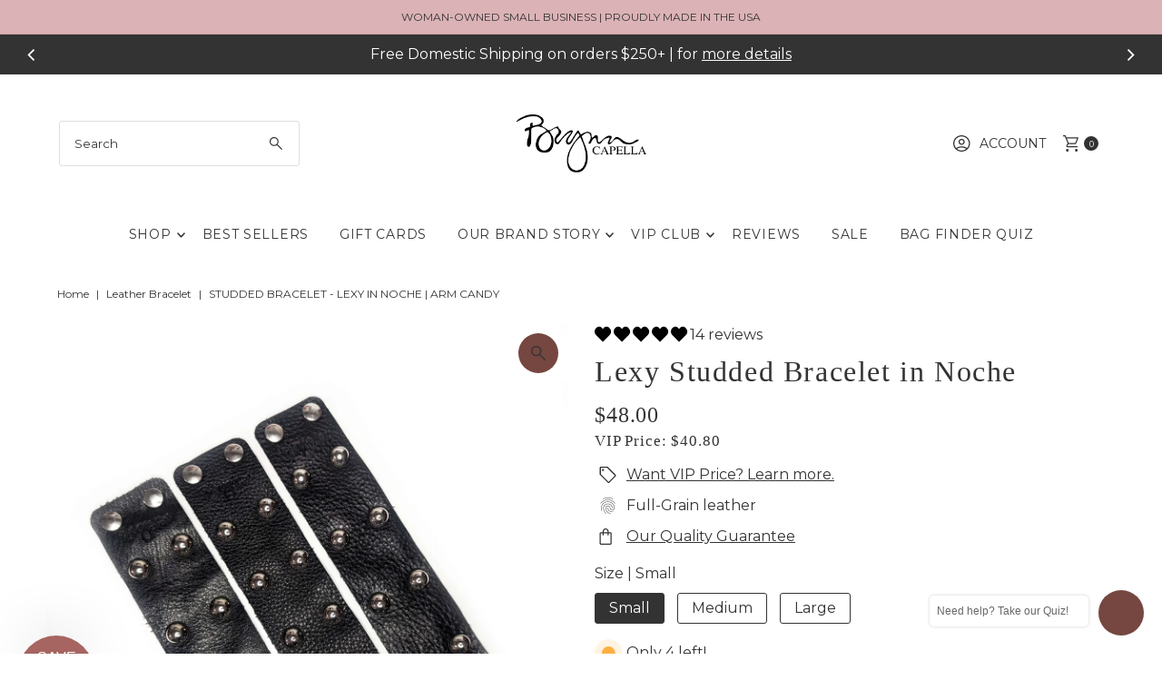

--- FILE ---
content_type: text/html; charset=utf-8
request_url: https://brynncapella.com/products/lexy-studded-bracelet-in-noche
body_size: 65719
content:
<!doctype html>
<html class="no-js" lang="en">
  <head>

    
    <meta charset="utf-8">
    <meta name="viewport" content="width=device-width,initial-scale=1">

<!-- Establish early connection to external domains -->
    <!-- Preconnect critical domains -->
<link rel="preconnect" href="https://cdn.shopify.com" crossorigin>
<link rel="preconnect" href="https://fonts.gstatic.com" crossorigin><!-- Preload onDomain stylesheets and script libraries -->
    <link rel="preload" href="//brynncapella.com/cdn/shop/t/96/assets/stylesheet.css?v=67581853398468017851761843210" as="style">
    <link rel="preload" as="font" href="//brynncapella.com/cdn/fonts/montserrat/montserrat_n4.81949fa0ac9fd2021e16436151e8eaa539321637.woff2" type="font/woff2" crossorigin>
    <link rel="preload" as="font" href="//brynncapella.com/cdn/fonts/montserrat/montserrat_n4.81949fa0ac9fd2021e16436151e8eaa539321637.woff2" type="font/woff2" crossorigin>
    <link rel="preload" as="font" href="" type="font/woff2" crossorigin>
    <link rel="preload" href="//brynncapella.com/cdn/shop/t/96/assets/eventemitter3.min.js?v=27939738353326123541749765096" as="script">
    <link rel="preload" href="//brynncapella.com/cdn/shop/t/96/assets/vendor-video.js?v=112486824910932804751749765096" as="script">
    <link rel="preload" href="//brynncapella.com/cdn/shop/t/96/assets/theme.js?v=120224785454457119201749765096" as="script">

    <link rel="shortcut icon" href="//brynncapella.com/cdn/shop/files/Favicon-Logo_e9cc3e55-6d28-4ddc-b4f0-e3cc2a0a31e5.jpg?crop=center&height=32&v=1682305968&width=32" type="image/png">
    <link rel="canonical" href="https://brynncapella.com/products/lexy-studded-bracelet-in-noche">

    
<meta property="og:image" content="http://brynncapella.com/cdn/shop/files/Brynn-Capella-Studded-Bracelets-Noche-sizes.jpg?v=1718750169&width=1024">
  <meta property="og:image:secure_url" content="https://brynncapella.com/cdn/shop/files/Brynn-Capella-Studded-Bracelets-Noche-sizes.jpg?v=1718750169&width=1024">
  <meta property="og:image:width" content="2048">
  <meta property="og:image:height" content="2048">

<meta property="og:site_name" content="Brynn Capella Leather Goods">



  <meta name="twitter:card" content="summary">


  <meta name="twitter:site" content="@">


  <meta name="twitter:title" content="Lexy Studded Bracelet in Noche">
  <meta name="twitter:description" content="Add some gorgeous arm candy in some of our favorite colors. The stylish rock-&#39;n&#39;-roll glamour shines in our full grain leather studded bracelets with our signature domed studs. Snaps on and off easily">
  <meta name="twitter:image" content="https://brynncapella.com/cdn/shop/files/Brynn-Capella-Studded-Bracelets-Noche-sizes.jpg?v=1718750169&width=1024">
  <meta name="twitter:image:width" content="480">
  <meta name="twitter:image:height" content="480">


    
 <script type="application/ld+json">
   {
     "@context": "https://schema.org",
     "@type": "Product",
     "id": "lexy-studded-bracelet-in-noche",
     "url": "https:\/\/brynncapella.com\/products\/lexy-studded-bracelet-in-noche",
     "image": "\/\/brynncapella.com\/cdn\/shop\/files\/Brynn-Capella-Studded-Bracelets-Noche-sizes.jpg?v=1718750169",
     "name": "Lexy Studded Bracelet in Noche",
     "brand": {
        "@type": "Brand",
        "name": "Brynn Capella"
      },
     "description": "\u003cp\u003e\u003cspan\u003eAdd some gorgeous arm candy in some of our favorite colors. The stylish rock-'n'-roll glamour shines in our full grain leather studded bracelets with our signature domed studs. Snaps on and off easily but very secure. \u003c\/span\u003e\u003c\/p\u003e\n\u003cp\u003e\u003cspan\u003e\u003cmeta charset=\"utf-8\"\u003eIf your Wrist is: 5-6 inch = S, 6-7 inch = M, 7-8 inch = L. These are only recommendations depending on how snug or loose you want your leather bracelet to fit.\u003c\/span\u003e\u003c\/p\u003e\n\u003cul class=\"_1D4Qk\"\u003e\n\u003cli class=\"ErtZY\"\u003eFinished Leather: has a protective coating, light pebbled affect accompanied by a subtle sheen\u003c\/li\u003e\n\u003cli class=\"ErtZY\"\u003eColor: Black\u003c\/li\u003e\n\u003cli class=\"ErtZY\"\u003eInner circumference: 7 inches\u003c\/li\u003e\n\u003cli class=\"ErtZY\"\u003e\u003cspan\u003e2\" width\u003c\/span\u003e\u003c\/li\u003e\n\u003cli class=\"ErtZY\"\u003e\u003cspan\u003eDouble snap closure\u003c\/span\u003e\u003c\/li\u003e\n\u003cli class=\"ErtZY\"\u003e\u003cspan\u003e8 - 1\/4\" domed studs\u003c\/span\u003e\u003c\/li\u003e\n\u003cli class=\"ErtZY\"\u003e\u003cspan\u003eNickel hardware\u003c\/span\u003e\u003c\/li\u003e\n\u003cli class=\"ErtZY\"\u003e\u003cspan\u003eMade in Chicago\u003c\/span\u003e\u003c\/li\u003e\n\u003c\/ul\u003e\n\u003cdiv\u003e\n\u003cdiv class=\"_30vDo\"\u003eLifestyle image: Black Sand with Antique Brass hardware\u003c\/div\u003e\n\u003cdiv class=\"_30vDo\"\u003e\u003cbr\u003e\u003c\/div\u003e\n\u003cdiv class=\"_30vDo\"\u003eHelpful info:\u003c\/div\u003e\n\u003c\/div\u003e\n\u003cdiv class=\"_2HZsM\"\u003eKeep away from water and chemicals; remove during physical activities; store separately in a soft pouch.\u003c\/div\u003e","sku": "LEXY-NOCHE-1","offers": [
        
        {
           "@type": "Offer",
           "price" : 48.0,
           "priceCurrency": "USD",
           "availability": "http://schema.org/InStock",
           "priceValidUntil": "2030-01-01",
           "url": "\/products\/lexy-studded-bracelet-in-noche"
         },
       
        {
           "@type": "Offer",
           "price" : 48.0,
           "priceCurrency": "USD",
           "availability": "http://schema.org/InStock",
           "priceValidUntil": "2030-01-01",
           "url": "\/products\/lexy-studded-bracelet-in-noche"
         },
       
        {
           "@type": "Offer",
           "price" : 48.0,
           "priceCurrency": "USD",
           "availability": "http://schema.org/InStock",
           "priceValidUntil": "2030-01-01",
           "url": "\/products\/lexy-studded-bracelet-in-noche"
         }
       
     ]
   }
 </script>


    <style data-shopify>
:root {
    --main-family: Montserrat, sans-serif;;
    --main-weight: 400;
    --main-style: normal;
    --main-spacing: 0em;
    --nav-family: Montserrat, sans-serif;;
    --nav-weight: 400;
    --nav-style: normal;
    --nav-spacing: 0.050em;
    --heading-family: Palatino, 'Palatino Linotype', 'Book Antiqua', serif;;
    --heading-weight: 400;
    --heading-style: 400;
    --heading-spacing: 0.050em;
    --button-spacing: 0.075em;

    --font-size: 16px;
    --h1-size: 32px;
    --h2-size: 24px;
    --h3-size: 18px;
    --nav-size: 14px;
    --supersize-h3: calc(18px * 2);
    --font-size-large: calc(16px + 2);
    --font-size-reset: 16px;
    --font-size-sm: calc(16px - 2px);

    --section-title-border: bottom-only-short;
    --heading-border-weight: 2px;

    --announcement-bar-background: #dbb2b6;
    --announcement-bar-text-color: #333333;
    --top-bar-links-active: #76766c;
    --top-bar-links-bg-active: #ffffff;
    --header-wrapper-background: #ffffff;
    --logo-color: ;
    --header-text-color: #333333;
    --navigation: #ffffff;
    --nav-color: #333333;
    --background: #ffffff;
    --text-color: #333333;
    --dotted-color: #dfdfdf;
    --sale-color: #960000;
    --button-color: #764640;
    --button-text: #ffffff;
    --button-hover: #975a52;
    --secondary-button-color: #c2ad7b;
    --secondary-button-text: #ffffff;
    --secondary-button-hover: #d2c39e;
    --directional-background: #764640;
    --directional-color: #333333;
    --directional-hover-background: #975a52;
    --swatch-width: 40px;
    --swatch-height: 34px;
    --swatch-tooltip-left: -28px;
    --footer-background: #333333;
    --footer-text-color: #ffffff;
    --footer-border-color: 255, 255, 255;
    --cs1-color: #000;
    --cs1-background: #ffffff;
    --cs2-color: #ffffff;
    --cs2-background: #333333;
    --cs3-color: #ffffff;
    --cs3-background: #764640;
    --keyboard-focus: #000000;
    --focus-border-style: dotted;
    --focus-border-weight: 1px;
    --section-padding: 50px;
    --grid-text-alignment: center;
    --posted-color: #666666;
    --article-title-color: ;
    --article-caption-color: ;
    --close-color: #b3b3b3;
    --text-color-darken-30: #000000;
    --thumbnail-outline-color: #999999;
    --select-arrow-bg: url(//brynncapella.com/cdn/shop/t/96/assets/select-arrow.png?v=112595941721225094991749765096);
    --free-shipping-bg: #c2ad7b;
    --free-shipping-text: #fff;
    --color-filter-size: 26px;
    --collection-overlay-color: #00000015;

    --error-msg-dark: #e81000;
    --error-msg-light: #ffeae8;
    --success-msg-dark: #007f5f;
    --success-msg-light: #e5fff8;

    --color-body-text: var(--text-color);
    --color-body: var(--background);
    --color-bg: var(--background);

    --star-active: rgb(51, 51, 51);
    --star-inactive: rgb(179, 179, 179);

    --section-rounding: 0px;
    --section-background: transparent;
    --section-overlay-color: 0, 0, 0;
    --section-overlay-opacity: 0;
    --section-button-size: 16px;
    --banner-title: #ffffff;

    --pulse-color: rgba(255, 177, 66, 1);
    --age-text-color: #262b2c;
    --age-bg-color: #faf4e8;

    --shopify-accelerated-checkout-inline-alignment: center;

  }
  @media (max-width: 740px) {
    :root {
      --font-size: calc(16px - (16px * 0.15));
      --nav-size: calc(14px - (14px * 0.15));
      --h1-size: calc(32px - (32px * 0.15));
      --h2-size: calc(24px - (24px * 0.15));
      --h3-size: calc(18px - (18px * 0.15));
      --supersize-h3: calc(18px * 1.5);
    }
  }
</style>


    <link rel="stylesheet" href="//brynncapella.com/cdn/shop/t/96/assets/stylesheet.css?v=67581853398468017851761843210" type="text/css">

    <style>
      @font-face {
  font-family: Montserrat;
  font-weight: 400;
  font-style: normal;
  font-display: swap;
  src: url("//brynncapella.com/cdn/fonts/montserrat/montserrat_n4.81949fa0ac9fd2021e16436151e8eaa539321637.woff2") format("woff2"),
       url("//brynncapella.com/cdn/fonts/montserrat/montserrat_n4.a6c632ca7b62da89c3594789ba828388aac693fe.woff") format("woff");
}

      @font-face {
  font-family: Montserrat;
  font-weight: 400;
  font-style: normal;
  font-display: swap;
  src: url("//brynncapella.com/cdn/fonts/montserrat/montserrat_n4.81949fa0ac9fd2021e16436151e8eaa539321637.woff2") format("woff2"),
       url("//brynncapella.com/cdn/fonts/montserrat/montserrat_n4.a6c632ca7b62da89c3594789ba828388aac693fe.woff") format("woff");
}

      
      @font-face {
  font-family: Montserrat;
  font-weight: 700;
  font-style: normal;
  font-display: swap;
  src: url("//brynncapella.com/cdn/fonts/montserrat/montserrat_n7.3c434e22befd5c18a6b4afadb1e3d77c128c7939.woff2") format("woff2"),
       url("//brynncapella.com/cdn/fonts/montserrat/montserrat_n7.5d9fa6e2cae713c8fb539a9876489d86207fe957.woff") format("woff");
}

      @font-face {
  font-family: Montserrat;
  font-weight: 400;
  font-style: italic;
  font-display: swap;
  src: url("//brynncapella.com/cdn/fonts/montserrat/montserrat_i4.5a4ea298b4789e064f62a29aafc18d41f09ae59b.woff2") format("woff2"),
       url("//brynncapella.com/cdn/fonts/montserrat/montserrat_i4.072b5869c5e0ed5b9d2021e4c2af132e16681ad2.woff") format("woff");
}

      @font-face {
  font-family: Montserrat;
  font-weight: 700;
  font-style: italic;
  font-display: swap;
  src: url("//brynncapella.com/cdn/fonts/montserrat/montserrat_i7.a0d4a463df4f146567d871890ffb3c80408e7732.woff2") format("woff2"),
       url("//brynncapella.com/cdn/fonts/montserrat/montserrat_i7.f6ec9f2a0681acc6f8152c40921d2a4d2e1a2c78.woff") format("woff");
}

    </style>

    <script>window.performance && window.performance.mark && window.performance.mark('shopify.content_for_header.start');</script><meta name="google-site-verification" content="Bz25wooXKyKoXyGJ3nFphd3bOkT_KSvQkkVb1CQYlZo">
<meta id="shopify-digital-wallet" name="shopify-digital-wallet" content="/13940931/digital_wallets/dialog">
<meta name="shopify-checkout-api-token" content="978390dd7524c07180dd4ee74ed16d04">
<meta id="in-context-paypal-metadata" data-shop-id="13940931" data-venmo-supported="false" data-environment="production" data-locale="en_US" data-paypal-v4="true" data-currency="USD">
<link rel="alternate" type="application/json+oembed" href="https://brynncapella.com/products/lexy-studded-bracelet-in-noche.oembed">
<script async="async" src="/checkouts/internal/preloads.js?locale=en-US"></script>
<link rel="preconnect" href="https://shop.app" crossorigin="anonymous">
<script async="async" src="https://shop.app/checkouts/internal/preloads.js?locale=en-US&shop_id=13940931" crossorigin="anonymous"></script>
<script id="apple-pay-shop-capabilities" type="application/json">{"shopId":13940931,"countryCode":"US","currencyCode":"USD","merchantCapabilities":["supports3DS"],"merchantId":"gid:\/\/shopify\/Shop\/13940931","merchantName":"Brynn Capella Leather Goods","requiredBillingContactFields":["postalAddress","email"],"requiredShippingContactFields":["postalAddress","email"],"shippingType":"shipping","supportedNetworks":["visa","masterCard","amex","discover","elo","jcb"],"total":{"type":"pending","label":"Brynn Capella Leather Goods","amount":"1.00"},"shopifyPaymentsEnabled":true,"supportsSubscriptions":true}</script>
<script id="shopify-features" type="application/json">{"accessToken":"978390dd7524c07180dd4ee74ed16d04","betas":["rich-media-storefront-analytics"],"domain":"brynncapella.com","predictiveSearch":true,"shopId":13940931,"locale":"en"}</script>
<script>var Shopify = Shopify || {};
Shopify.shop = "brynncapella.myshopify.com";
Shopify.locale = "en";
Shopify.currency = {"active":"USD","rate":"1.0"};
Shopify.country = "US";
Shopify.theme = {"name":"June 2025 [Conjured Edit] Vantage 11.1.2","id":151685267681,"schema_name":"Vantage","schema_version":"11.1.2","theme_store_id":459,"role":"main"};
Shopify.theme.handle = "null";
Shopify.theme.style = {"id":null,"handle":null};
Shopify.cdnHost = "brynncapella.com/cdn";
Shopify.routes = Shopify.routes || {};
Shopify.routes.root = "/";</script>
<script type="module">!function(o){(o.Shopify=o.Shopify||{}).modules=!0}(window);</script>
<script>!function(o){function n(){var o=[];function n(){o.push(Array.prototype.slice.apply(arguments))}return n.q=o,n}var t=o.Shopify=o.Shopify||{};t.loadFeatures=n(),t.autoloadFeatures=n()}(window);</script>
<script>
  window.ShopifyPay = window.ShopifyPay || {};
  window.ShopifyPay.apiHost = "shop.app\/pay";
  window.ShopifyPay.redirectState = null;
</script>
<script id="shop-js-analytics" type="application/json">{"pageType":"product"}</script>
<script defer="defer" async type="module" src="//brynncapella.com/cdn/shopifycloud/shop-js/modules/v2/client.init-shop-cart-sync_BT-GjEfc.en.esm.js"></script>
<script defer="defer" async type="module" src="//brynncapella.com/cdn/shopifycloud/shop-js/modules/v2/chunk.common_D58fp_Oc.esm.js"></script>
<script defer="defer" async type="module" src="//brynncapella.com/cdn/shopifycloud/shop-js/modules/v2/chunk.modal_xMitdFEc.esm.js"></script>
<script type="module">
  await import("//brynncapella.com/cdn/shopifycloud/shop-js/modules/v2/client.init-shop-cart-sync_BT-GjEfc.en.esm.js");
await import("//brynncapella.com/cdn/shopifycloud/shop-js/modules/v2/chunk.common_D58fp_Oc.esm.js");
await import("//brynncapella.com/cdn/shopifycloud/shop-js/modules/v2/chunk.modal_xMitdFEc.esm.js");

  window.Shopify.SignInWithShop?.initShopCartSync?.({"fedCMEnabled":true,"windoidEnabled":true});

</script>
<script defer="defer" async type="module" src="//brynncapella.com/cdn/shopifycloud/shop-js/modules/v2/client.payment-terms_Ci9AEqFq.en.esm.js"></script>
<script defer="defer" async type="module" src="//brynncapella.com/cdn/shopifycloud/shop-js/modules/v2/chunk.common_D58fp_Oc.esm.js"></script>
<script defer="defer" async type="module" src="//brynncapella.com/cdn/shopifycloud/shop-js/modules/v2/chunk.modal_xMitdFEc.esm.js"></script>
<script type="module">
  await import("//brynncapella.com/cdn/shopifycloud/shop-js/modules/v2/client.payment-terms_Ci9AEqFq.en.esm.js");
await import("//brynncapella.com/cdn/shopifycloud/shop-js/modules/v2/chunk.common_D58fp_Oc.esm.js");
await import("//brynncapella.com/cdn/shopifycloud/shop-js/modules/v2/chunk.modal_xMitdFEc.esm.js");

  
</script>
<script>
  window.Shopify = window.Shopify || {};
  if (!window.Shopify.featureAssets) window.Shopify.featureAssets = {};
  window.Shopify.featureAssets['shop-js'] = {"shop-cart-sync":["modules/v2/client.shop-cart-sync_DZOKe7Ll.en.esm.js","modules/v2/chunk.common_D58fp_Oc.esm.js","modules/v2/chunk.modal_xMitdFEc.esm.js"],"init-fed-cm":["modules/v2/client.init-fed-cm_B6oLuCjv.en.esm.js","modules/v2/chunk.common_D58fp_Oc.esm.js","modules/v2/chunk.modal_xMitdFEc.esm.js"],"shop-cash-offers":["modules/v2/client.shop-cash-offers_D2sdYoxE.en.esm.js","modules/v2/chunk.common_D58fp_Oc.esm.js","modules/v2/chunk.modal_xMitdFEc.esm.js"],"shop-login-button":["modules/v2/client.shop-login-button_QeVjl5Y3.en.esm.js","modules/v2/chunk.common_D58fp_Oc.esm.js","modules/v2/chunk.modal_xMitdFEc.esm.js"],"pay-button":["modules/v2/client.pay-button_DXTOsIq6.en.esm.js","modules/v2/chunk.common_D58fp_Oc.esm.js","modules/v2/chunk.modal_xMitdFEc.esm.js"],"shop-button":["modules/v2/client.shop-button_DQZHx9pm.en.esm.js","modules/v2/chunk.common_D58fp_Oc.esm.js","modules/v2/chunk.modal_xMitdFEc.esm.js"],"avatar":["modules/v2/client.avatar_BTnouDA3.en.esm.js"],"init-windoid":["modules/v2/client.init-windoid_CR1B-cfM.en.esm.js","modules/v2/chunk.common_D58fp_Oc.esm.js","modules/v2/chunk.modal_xMitdFEc.esm.js"],"init-shop-for-new-customer-accounts":["modules/v2/client.init-shop-for-new-customer-accounts_C_vY_xzh.en.esm.js","modules/v2/client.shop-login-button_QeVjl5Y3.en.esm.js","modules/v2/chunk.common_D58fp_Oc.esm.js","modules/v2/chunk.modal_xMitdFEc.esm.js"],"init-shop-email-lookup-coordinator":["modules/v2/client.init-shop-email-lookup-coordinator_BI7n9ZSv.en.esm.js","modules/v2/chunk.common_D58fp_Oc.esm.js","modules/v2/chunk.modal_xMitdFEc.esm.js"],"init-shop-cart-sync":["modules/v2/client.init-shop-cart-sync_BT-GjEfc.en.esm.js","modules/v2/chunk.common_D58fp_Oc.esm.js","modules/v2/chunk.modal_xMitdFEc.esm.js"],"shop-toast-manager":["modules/v2/client.shop-toast-manager_DiYdP3xc.en.esm.js","modules/v2/chunk.common_D58fp_Oc.esm.js","modules/v2/chunk.modal_xMitdFEc.esm.js"],"init-customer-accounts":["modules/v2/client.init-customer-accounts_D9ZNqS-Q.en.esm.js","modules/v2/client.shop-login-button_QeVjl5Y3.en.esm.js","modules/v2/chunk.common_D58fp_Oc.esm.js","modules/v2/chunk.modal_xMitdFEc.esm.js"],"init-customer-accounts-sign-up":["modules/v2/client.init-customer-accounts-sign-up_iGw4briv.en.esm.js","modules/v2/client.shop-login-button_QeVjl5Y3.en.esm.js","modules/v2/chunk.common_D58fp_Oc.esm.js","modules/v2/chunk.modal_xMitdFEc.esm.js"],"shop-follow-button":["modules/v2/client.shop-follow-button_CqMgW2wH.en.esm.js","modules/v2/chunk.common_D58fp_Oc.esm.js","modules/v2/chunk.modal_xMitdFEc.esm.js"],"checkout-modal":["modules/v2/client.checkout-modal_xHeaAweL.en.esm.js","modules/v2/chunk.common_D58fp_Oc.esm.js","modules/v2/chunk.modal_xMitdFEc.esm.js"],"shop-login":["modules/v2/client.shop-login_D91U-Q7h.en.esm.js","modules/v2/chunk.common_D58fp_Oc.esm.js","modules/v2/chunk.modal_xMitdFEc.esm.js"],"lead-capture":["modules/v2/client.lead-capture_BJmE1dJe.en.esm.js","modules/v2/chunk.common_D58fp_Oc.esm.js","modules/v2/chunk.modal_xMitdFEc.esm.js"],"payment-terms":["modules/v2/client.payment-terms_Ci9AEqFq.en.esm.js","modules/v2/chunk.common_D58fp_Oc.esm.js","modules/v2/chunk.modal_xMitdFEc.esm.js"]};
</script>
<script>(function() {
  var isLoaded = false;
  function asyncLoad() {
    if (isLoaded) return;
    isLoaded = true;
    var urls = ["https:\/\/www.paypal.com\/tagmanager\/pptm.js?id=8e99201b-742c-41bb-a3c7-84b675169790\u0026shop=brynncapella.myshopify.com","https:\/\/js.smile.io\/v1\/smile-shopify.js?shop=brynncapella.myshopify.com","\/\/cdn.shopify.com\/proxy\/cf66b2ec46ebac1b1c31f7dc3183b317bf40e5803c27d3ced3af8af1c71e8bfb\/shopify-script-tags.s3.eu-west-1.amazonaws.com\/smartseo\/instantpage.js?shop=brynncapella.myshopify.com\u0026sp-cache-control=cHVibGljLCBtYXgtYWdlPTkwMA","https:\/\/admin.revenuehunt.com\/embed.js?shop=brynncapella.myshopify.com"];
    for (var i = 0; i < urls.length; i++) {
      var s = document.createElement('script');
      s.type = 'text/javascript';
      s.async = true;
      s.src = urls[i];
      var x = document.getElementsByTagName('script')[0];
      x.parentNode.insertBefore(s, x);
    }
  };
  if(window.attachEvent) {
    window.attachEvent('onload', asyncLoad);
  } else {
    window.addEventListener('load', asyncLoad, false);
  }
})();</script>
<script id="__st">var __st={"a":13940931,"offset":-21600,"reqid":"4f07fce3-5897-4706-8a33-893d62c71179-1769309427","pageurl":"brynncapella.com\/products\/lexy-studded-bracelet-in-noche","u":"a6f273d3f19f","p":"product","rtyp":"product","rid":8073122185441};</script>
<script>window.ShopifyPaypalV4VisibilityTracking = true;</script>
<script id="captcha-bootstrap">!function(){'use strict';const t='contact',e='account',n='new_comment',o=[[t,t],['blogs',n],['comments',n],[t,'customer']],c=[[e,'customer_login'],[e,'guest_login'],[e,'recover_customer_password'],[e,'create_customer']],r=t=>t.map((([t,e])=>`form[action*='/${t}']:not([data-nocaptcha='true']) input[name='form_type'][value='${e}']`)).join(','),a=t=>()=>t?[...document.querySelectorAll(t)].map((t=>t.form)):[];function s(){const t=[...o],e=r(t);return a(e)}const i='password',u='form_key',d=['recaptcha-v3-token','g-recaptcha-response','h-captcha-response',i],f=()=>{try{return window.sessionStorage}catch{return}},m='__shopify_v',_=t=>t.elements[u];function p(t,e,n=!1){try{const o=window.sessionStorage,c=JSON.parse(o.getItem(e)),{data:r}=function(t){const{data:e,action:n}=t;return t[m]||n?{data:e,action:n}:{data:t,action:n}}(c);for(const[e,n]of Object.entries(r))t.elements[e]&&(t.elements[e].value=n);n&&o.removeItem(e)}catch(o){console.error('form repopulation failed',{error:o})}}const l='form_type',E='cptcha';function T(t){t.dataset[E]=!0}const w=window,h=w.document,L='Shopify',v='ce_forms',y='captcha';let A=!1;((t,e)=>{const n=(g='f06e6c50-85a8-45c8-87d0-21a2b65856fe',I='https://cdn.shopify.com/shopifycloud/storefront-forms-hcaptcha/ce_storefront_forms_captcha_hcaptcha.v1.5.2.iife.js',D={infoText:'Protected by hCaptcha',privacyText:'Privacy',termsText:'Terms'},(t,e,n)=>{const o=w[L][v],c=o.bindForm;if(c)return c(t,g,e,D).then(n);var r;o.q.push([[t,g,e,D],n]),r=I,A||(h.body.append(Object.assign(h.createElement('script'),{id:'captcha-provider',async:!0,src:r})),A=!0)});var g,I,D;w[L]=w[L]||{},w[L][v]=w[L][v]||{},w[L][v].q=[],w[L][y]=w[L][y]||{},w[L][y].protect=function(t,e){n(t,void 0,e),T(t)},Object.freeze(w[L][y]),function(t,e,n,w,h,L){const[v,y,A,g]=function(t,e,n){const i=e?o:[],u=t?c:[],d=[...i,...u],f=r(d),m=r(i),_=r(d.filter((([t,e])=>n.includes(e))));return[a(f),a(m),a(_),s()]}(w,h,L),I=t=>{const e=t.target;return e instanceof HTMLFormElement?e:e&&e.form},D=t=>v().includes(t);t.addEventListener('submit',(t=>{const e=I(t);if(!e)return;const n=D(e)&&!e.dataset.hcaptchaBound&&!e.dataset.recaptchaBound,o=_(e),c=g().includes(e)&&(!o||!o.value);(n||c)&&t.preventDefault(),c&&!n&&(function(t){try{if(!f())return;!function(t){const e=f();if(!e)return;const n=_(t);if(!n)return;const o=n.value;o&&e.removeItem(o)}(t);const e=Array.from(Array(32),(()=>Math.random().toString(36)[2])).join('');!function(t,e){_(t)||t.append(Object.assign(document.createElement('input'),{type:'hidden',name:u})),t.elements[u].value=e}(t,e),function(t,e){const n=f();if(!n)return;const o=[...t.querySelectorAll(`input[type='${i}']`)].map((({name:t})=>t)),c=[...d,...o],r={};for(const[a,s]of new FormData(t).entries())c.includes(a)||(r[a]=s);n.setItem(e,JSON.stringify({[m]:1,action:t.action,data:r}))}(t,e)}catch(e){console.error('failed to persist form',e)}}(e),e.submit())}));const S=(t,e)=>{t&&!t.dataset[E]&&(n(t,e.some((e=>e===t))),T(t))};for(const o of['focusin','change'])t.addEventListener(o,(t=>{const e=I(t);D(e)&&S(e,y())}));const B=e.get('form_key'),M=e.get(l),P=B&&M;t.addEventListener('DOMContentLoaded',(()=>{const t=y();if(P)for(const e of t)e.elements[l].value===M&&p(e,B);[...new Set([...A(),...v().filter((t=>'true'===t.dataset.shopifyCaptcha))])].forEach((e=>S(e,t)))}))}(h,new URLSearchParams(w.location.search),n,t,e,['guest_login'])})(!0,!0)}();</script>
<script integrity="sha256-4kQ18oKyAcykRKYeNunJcIwy7WH5gtpwJnB7kiuLZ1E=" data-source-attribution="shopify.loadfeatures" defer="defer" src="//brynncapella.com/cdn/shopifycloud/storefront/assets/storefront/load_feature-a0a9edcb.js" crossorigin="anonymous"></script>
<script crossorigin="anonymous" defer="defer" src="//brynncapella.com/cdn/shopifycloud/storefront/assets/shopify_pay/storefront-65b4c6d7.js?v=20250812"></script>
<script data-source-attribution="shopify.dynamic_checkout.dynamic.init">var Shopify=Shopify||{};Shopify.PaymentButton=Shopify.PaymentButton||{isStorefrontPortableWallets:!0,init:function(){window.Shopify.PaymentButton.init=function(){};var t=document.createElement("script");t.src="https://brynncapella.com/cdn/shopifycloud/portable-wallets/latest/portable-wallets.en.js",t.type="module",document.head.appendChild(t)}};
</script>
<script data-source-attribution="shopify.dynamic_checkout.buyer_consent">
  function portableWalletsHideBuyerConsent(e){var t=document.getElementById("shopify-buyer-consent"),n=document.getElementById("shopify-subscription-policy-button");t&&n&&(t.classList.add("hidden"),t.setAttribute("aria-hidden","true"),n.removeEventListener("click",e))}function portableWalletsShowBuyerConsent(e){var t=document.getElementById("shopify-buyer-consent"),n=document.getElementById("shopify-subscription-policy-button");t&&n&&(t.classList.remove("hidden"),t.removeAttribute("aria-hidden"),n.addEventListener("click",e))}window.Shopify?.PaymentButton&&(window.Shopify.PaymentButton.hideBuyerConsent=portableWalletsHideBuyerConsent,window.Shopify.PaymentButton.showBuyerConsent=portableWalletsShowBuyerConsent);
</script>
<script data-source-attribution="shopify.dynamic_checkout.cart.bootstrap">document.addEventListener("DOMContentLoaded",(function(){function t(){return document.querySelector("shopify-accelerated-checkout-cart, shopify-accelerated-checkout")}if(t())Shopify.PaymentButton.init();else{new MutationObserver((function(e,n){t()&&(Shopify.PaymentButton.init(),n.disconnect())})).observe(document.body,{childList:!0,subtree:!0})}}));
</script>
<script id='scb4127' type='text/javascript' async='' src='https://brynncapella.com/cdn/shopifycloud/privacy-banner/storefront-banner.js'></script><link id="shopify-accelerated-checkout-styles" rel="stylesheet" media="screen" href="https://brynncapella.com/cdn/shopifycloud/portable-wallets/latest/accelerated-checkout-backwards-compat.css" crossorigin="anonymous">
<style id="shopify-accelerated-checkout-cart">
        #shopify-buyer-consent {
  margin-top: 1em;
  display: inline-block;
  width: 100%;
}

#shopify-buyer-consent.hidden {
  display: none;
}

#shopify-subscription-policy-button {
  background: none;
  border: none;
  padding: 0;
  text-decoration: underline;
  font-size: inherit;
  cursor: pointer;
}

#shopify-subscription-policy-button::before {
  box-shadow: none;
}

      </style>

<script>window.performance && window.performance.mark && window.performance.mark('shopify.content_for_header.end');</script>
  
  
  
  
  
  
  





  
  

  
          
    


      
      

      
      
      
      
      
      

      
        
          
        
        
            
                
            
        
            
                
            
        
            
                
            
        
            
                
            
        
            
                
            
        
            
                
            
        
            
                
            
        
            
                
            
        
            
                
            
        
      
      

      

    

  
  
  

  



  <meta name="robots" content="index,follow">
  <script type="text/javascript">
    (function(c,l,a,r,i,t,y){
        c[a]=c[a]||function(){(c[a].q=c[a].q||[]).push(arguments)};
        t=l.createElement(r);t.async=1;t.src="https://www.clarity.ms/tag/"+i;
        y=l.getElementsByTagName(r)[0];y.parentNode.insertBefore(t,y);
    })(window, document, "clarity", "script", "q4ms6eb2ho");
</script>

<!-- BEGIN app block: shopify://apps/klaviyo-email-marketing-sms/blocks/klaviyo-onsite-embed/2632fe16-c075-4321-a88b-50b567f42507 -->












  <script async src="https://static.klaviyo.com/onsite/js/PRipxj/klaviyo.js?company_id=PRipxj"></script>
  <script>!function(){if(!window.klaviyo){window._klOnsite=window._klOnsite||[];try{window.klaviyo=new Proxy({},{get:function(n,i){return"push"===i?function(){var n;(n=window._klOnsite).push.apply(n,arguments)}:function(){for(var n=arguments.length,o=new Array(n),w=0;w<n;w++)o[w]=arguments[w];var t="function"==typeof o[o.length-1]?o.pop():void 0,e=new Promise((function(n){window._klOnsite.push([i].concat(o,[function(i){t&&t(i),n(i)}]))}));return e}}})}catch(n){window.klaviyo=window.klaviyo||[],window.klaviyo.push=function(){var n;(n=window._klOnsite).push.apply(n,arguments)}}}}();</script>

  
    <script id="viewed_product">
      if (item == null) {
        var _learnq = _learnq || [];

        var MetafieldReviews = null
        var MetafieldYotpoRating = null
        var MetafieldYotpoCount = null
        var MetafieldLooxRating = null
        var MetafieldLooxCount = null
        var okendoProduct = null
        var okendoProductReviewCount = null
        var okendoProductReviewAverageValue = null
        try {
          // The following fields are used for Customer Hub recently viewed in order to add reviews.
          // This information is not part of __kla_viewed. Instead, it is part of __kla_viewed_reviewed_items
          MetafieldReviews = {"rating":{"scale_min":"1.0","scale_max":"5.0","value":"5.0"},"rating_count":14};
          MetafieldYotpoRating = null
          MetafieldYotpoCount = null
          MetafieldLooxRating = null
          MetafieldLooxCount = null

          okendoProduct = null
          // If the okendo metafield is not legacy, it will error, which then requires the new json formatted data
          if (okendoProduct && 'error' in okendoProduct) {
            okendoProduct = null
          }
          okendoProductReviewCount = okendoProduct ? okendoProduct.reviewCount : null
          okendoProductReviewAverageValue = okendoProduct ? okendoProduct.reviewAverageValue : null
        } catch (error) {
          console.error('Error in Klaviyo onsite reviews tracking:', error);
        }

        var item = {
          Name: "Lexy Studded Bracelet in Noche",
          ProductID: 8073122185441,
          Categories: ["Black Bags","Current Collection","Full-Grain Leather Handbags \u0026 Accessories Made in the USA","Lexy Studded Bracelets","Low Inventory Alert","Meet our Leather Bracelets - Lexy, Tori and Sadie","Noche Collection","Small Leather Goods","VIP Club"],
          ImageURL: "https://brynncapella.com/cdn/shop/files/Brynn-Capella-Studded-Bracelets-Noche-sizes_grande.jpg?v=1718750169",
          URL: "https://brynncapella.com/products/lexy-studded-bracelet-in-noche",
          Brand: "Brynn Capella",
          Price: "$48.00",
          Value: "48.00",
          CompareAtPrice: "$0.00"
        };
        _learnq.push(['track', 'Viewed Product', item]);
        _learnq.push(['trackViewedItem', {
          Title: item.Name,
          ItemId: item.ProductID,
          Categories: item.Categories,
          ImageUrl: item.ImageURL,
          Url: item.URL,
          Metadata: {
            Brand: item.Brand,
            Price: item.Price,
            Value: item.Value,
            CompareAtPrice: item.CompareAtPrice
          },
          metafields:{
            reviews: MetafieldReviews,
            yotpo:{
              rating: MetafieldYotpoRating,
              count: MetafieldYotpoCount,
            },
            loox:{
              rating: MetafieldLooxRating,
              count: MetafieldLooxCount,
            },
            okendo: {
              rating: okendoProductReviewAverageValue,
              count: okendoProductReviewCount,
            }
          }
        }]);
      }
    </script>
  




  <script>
    window.klaviyoReviewsProductDesignMode = false
  </script>



  <!-- BEGIN app snippet: customer-hub-data --><script>
  if (!window.customerHub) {
    window.customerHub = {};
  }
  window.customerHub.storefrontRoutes = {
    login: "/account/login?return_url=%2F%23k-hub",
    register: "/account/register?return_url=%2F%23k-hub",
    logout: "/account/logout",
    profile: "/account",
    addresses: "/account/addresses",
  };
  
  window.customerHub.userId = null;
  
  window.customerHub.storeDomain = "brynncapella.myshopify.com";

  
    window.customerHub.activeProduct = {
      name: "Lexy Studded Bracelet in Noche",
      category: null,
      imageUrl: "https://brynncapella.com/cdn/shop/files/Brynn-Capella-Studded-Bracelets-Noche-sizes_grande.jpg?v=1718750169",
      id: "8073122185441",
      link: "https://brynncapella.com/products/lexy-studded-bracelet-in-noche",
      variants: [
        
          {
            id: "45354092757217",
            
            imageUrl: null,
            
            price: "4800",
            currency: "USD",
            availableForSale: true,
            title: "Small",
          },
        
          {
            id: "45354092789985",
            
            imageUrl: null,
            
            price: "4800",
            currency: "USD",
            availableForSale: true,
            title: "Medium",
          },
        
          {
            id: "45354092822753",
            
            imageUrl: null,
            
            price: "4800",
            currency: "USD",
            availableForSale: true,
            title: "Large",
          },
        
      ],
    };
    window.customerHub.activeProduct.variants.forEach((variant) => {
        
        variant.price = `${variant.price.slice(0, -2)}.${variant.price.slice(-2)}`;
    });
  

  
    window.customerHub.storeLocale = {
        currentLanguage: 'en',
        currentCountry: 'US',
        availableLanguages: [
          
            {
              iso_code: 'en',
              endonym_name: 'English'
            }
          
        ],
        availableCountries: [
          
            {
              iso_code: 'AU',
              name: 'Australia',
              currency_code: 'AUD'
            },
          
            {
              iso_code: 'CA',
              name: 'Canada',
              currency_code: 'CAD'
            },
          
            {
              iso_code: 'NZ',
              name: 'New Zealand',
              currency_code: 'NZD'
            },
          
            {
              iso_code: 'GB',
              name: 'United Kingdom',
              currency_code: 'GBP'
            },
          
            {
              iso_code: 'US',
              name: 'United States',
              currency_code: 'USD'
            }
          
        ]
    };
  
</script>
<!-- END app snippet -->





<!-- END app block --><!-- BEGIN app block: shopify://apps/smart-seo/blocks/smartseo/7b0a6064-ca2e-4392-9a1d-8c43c942357b --><meta name="smart-seo-integrated" content="true" /><!-- metatagsSavedToSEOFields: false --><!-- BEGIN app snippet: smartseo.custom.schemas.jsonld --><!-- END app snippet --><!-- BEGIN app snippet: smartseo.product.metatags --><!-- product_seo_template_metafield:  --><title>Studded Bracelet - Lexy in Noche | Arm Candy</title>
<meta name="description" content="Discover the chic rock-&#39;n&#39;-roll style of our studded bracelet. Secure, stylish, and available in 8 colors! Perfect arm candy awaits!" />
<meta name="smartseo-timestamp" content="0" /><!-- END app snippet --><!-- BEGIN app snippet: smartseo.product.jsonld -->


<!--JSON-LD data generated by Smart SEO-->
<script type="application/ld+json">
    {
        "@context": "https://schema.org/",
        "@type":"ProductGroup","productGroupID": "8073122185441",
        "url": "https://brynncapella.com/products/lexy-studded-bracelet-in-noche",
        "name": "Lexy Studded Bracelet in Noche",
        "image": "https://brynncapella.com/cdn/shop/files/Brynn-Capella-Studded-Bracelets-Noche-sizes.jpg?v=1718750169",
        "description": "Add some gorgeous arm candy in some of our favorite colors. The stylish rock-&#39;n&#39;-roll glamour shines in our full grain leather studded bracelets with our signature domed studs. Snaps on and off easily but very secure. If your Wrist is: 5-6 inch = S, 6-7 inch = M, 7-8 inch = L. These are o...",
        "brand": {
            "@type": "Brand",
            "name": "Brynn Capella"
        },
        "sku": "LEXY-NOCHE-1",
        "mpn": "LEXY-NOCHE-1",
        "weight": "0.19lb",
        "aggregateRating": {
            "@type": "AggregateRating",
            "description": "Judge.me Reviews",
            "ratingValue": "5.00",
            "reviewCount": "14"
        },"variesBy": ["Size"],
        "hasVariant": [
                {
                    "@type": "Product",
                        "name": "Lexy Studded Bracelet in Noche - Small",      
                        "description": "Add some gorgeous arm candy in some of our favorite colors. The stylish rock-&#39;n&#39;-roll glamour shines in our full grain leather studded bracelets with our signature domed studs. Snaps on and off easily but very secure. If your Wrist is: 5-6 inch = S, 6-7 inch = M, 7-8 inch = L. These are o...","image": "https://brynncapella.com/cdn/shop/files/Brynn-Capella-Studded-Bracelets-Noche-sizes.jpg?v=1718750169",
                        "sku": "LEXY-NOCHE-1",
                      

                      
                        "Size": "Small",
                      
                    
                    "offers": {
                        "@type": "Offer",
                            "priceCurrency": "USD",
                            "price": "48.00",
                            "priceValidUntil": "2026-04-24",
                            "availability": "https://schema.org/InStock",
                            "itemCondition": "https://schema.org/NewCondition",
                            "url": "https://brynncapella.com/products/lexy-studded-bracelet-in-noche?variant=45354092757217",
                            "hasMerchantReturnPolicy": [
  {
    "@type": "MerchantReturnPolicy",
    "ApplicableCountry": "US",
    "ReturnPolicyCategory": "https://schema.org/MerchantReturnFiniteReturnWindow",
    "ReturnMethod": "https://schema.org/ReturnByMail",
    "ReturnFees": "https://schema.org/ReturnShippingFees",
    "MerchantReturnDays": 30,
    "ReturnShippingFeesAmount": {
      "@type": "MonetaryAmount",
      "Value": 10.0,
      "Currency": "USD"
    }
  }
],
                            "shippingDetails": [
  {
    "@type": "OfferShippingDetails",
    "ShippingDestination": {
      "@type": "DefinedRegion",
      "AddressCountry": "US"
    },
    "DeliveryTime": {
      "@type": "ShippingDeliveryTime",
      "HandlingTime": {
        "@type": "QuantitativeValue",
        "UnitCode": "DAY",
        "MinValue": 2,
        "MaxValue": 5
      },
      "TransitTime": {
        "@type": "QuantitativeValue",
        "UnitCode": "DAY",
        "MinValue": 5,
        "MaxValue": 7
      }
    }
  }
],
                            "seller": {
    "@context": "https://schema.org",
    "@type": "Organization",
    "name": "Brynn Capella Leather Goods",
    "description": "Brynn Capella, a true American luxury leather goods brand. Our mission is to create ethical, sustainable and locally crafted leather goods designed to last years, not seasons. 100% full grain leather. Beautiful, functional and comfortable, inspired by real women. Our motto: Coastal inspired, City approved.",
    "logo": "https://cdn.shopify.com/s/files/1/1394/0931/files/brynn-capella-blacklogo-transparent-square.png?v=1679087237",
    "image": "https://cdn.shopify.com/s/files/1/1394/0931/files/brynn-capella-blacklogo-transparent-square.png?v=1679087237"}
                    }
                },
                {
                    "@type": "Product",
                        "name": "Lexy Studded Bracelet in Noche - Medium",      
                        "description": "Add some gorgeous arm candy in some of our favorite colors. The stylish rock-&#39;n&#39;-roll glamour shines in our full grain leather studded bracelets with our signature domed studs. Snaps on and off easily but very secure. If your Wrist is: 5-6 inch = S, 6-7 inch = M, 7-8 inch = L. These are o...","image": "https://brynncapella.com/cdn/shop/files/Brynn-Capella-Studded-Bracelets-Noche-sizes.jpg?v=1718750169",
                        "sku": "LEXY-NOCHE-2",
                      

                      
                        "Size": "Medium",
                      
                    
                    "offers": {
                        "@type": "Offer",
                            "priceCurrency": "USD",
                            "price": "48.00",
                            "priceValidUntil": "2026-04-24",
                            "availability": "https://schema.org/InStock",
                            "itemCondition": "https://schema.org/NewCondition",
                            "url": "https://brynncapella.com/products/lexy-studded-bracelet-in-noche?variant=45354092789985",
                            "hasMerchantReturnPolicy": [
  {
    "@type": "MerchantReturnPolicy",
    "ApplicableCountry": "US",
    "ReturnPolicyCategory": "https://schema.org/MerchantReturnFiniteReturnWindow",
    "ReturnMethod": "https://schema.org/ReturnByMail",
    "ReturnFees": "https://schema.org/ReturnShippingFees",
    "MerchantReturnDays": 30,
    "ReturnShippingFeesAmount": {
      "@type": "MonetaryAmount",
      "Value": 10.0,
      "Currency": "USD"
    }
  }
],
                            "shippingDetails": [
  {
    "@type": "OfferShippingDetails",
    "ShippingDestination": {
      "@type": "DefinedRegion",
      "AddressCountry": "US"
    },
    "DeliveryTime": {
      "@type": "ShippingDeliveryTime",
      "HandlingTime": {
        "@type": "QuantitativeValue",
        "UnitCode": "DAY",
        "MinValue": 2,
        "MaxValue": 5
      },
      "TransitTime": {
        "@type": "QuantitativeValue",
        "UnitCode": "DAY",
        "MinValue": 5,
        "MaxValue": 7
      }
    }
  }
],
                            "seller": {
    "@context": "https://schema.org",
    "@type": "Organization",
    "name": "Brynn Capella Leather Goods",
    "description": "Brynn Capella, a true American luxury leather goods brand. Our mission is to create ethical, sustainable and locally crafted leather goods designed to last years, not seasons. 100% full grain leather. Beautiful, functional and comfortable, inspired by real women. Our motto: Coastal inspired, City approved.",
    "logo": "https://cdn.shopify.com/s/files/1/1394/0931/files/brynn-capella-blacklogo-transparent-square.png?v=1679087237",
    "image": "https://cdn.shopify.com/s/files/1/1394/0931/files/brynn-capella-blacklogo-transparent-square.png?v=1679087237"}
                    }
                },
                {
                    "@type": "Product",
                        "name": "Lexy Studded Bracelet in Noche - Large",      
                        "description": "Add some gorgeous arm candy in some of our favorite colors. The stylish rock-&#39;n&#39;-roll glamour shines in our full grain leather studded bracelets with our signature domed studs. Snaps on and off easily but very secure. If your Wrist is: 5-6 inch = S, 6-7 inch = M, 7-8 inch = L. These are o...","image": "https://brynncapella.com/cdn/shop/files/Brynn-Capella-Studded-Bracelets-Noche-sizes.jpg?v=1718750169",
                        "sku": "LEXY-NOCHE-3",
                      

                      
                        "Size": "Large",
                      
                    
                    "offers": {
                        "@type": "Offer",
                            "priceCurrency": "USD",
                            "price": "48.00",
                            "priceValidUntil": "2026-04-24",
                            "availability": "https://schema.org/InStock",
                            "itemCondition": "https://schema.org/NewCondition",
                            "url": "https://brynncapella.com/products/lexy-studded-bracelet-in-noche?variant=45354092822753",
                            "hasMerchantReturnPolicy": [
  {
    "@type": "MerchantReturnPolicy",
    "ApplicableCountry": "US",
    "ReturnPolicyCategory": "https://schema.org/MerchantReturnFiniteReturnWindow",
    "ReturnMethod": "https://schema.org/ReturnByMail",
    "ReturnFees": "https://schema.org/ReturnShippingFees",
    "MerchantReturnDays": 30,
    "ReturnShippingFeesAmount": {
      "@type": "MonetaryAmount",
      "Value": 10.0,
      "Currency": "USD"
    }
  }
],
                            "shippingDetails": [
  {
    "@type": "OfferShippingDetails",
    "ShippingDestination": {
      "@type": "DefinedRegion",
      "AddressCountry": "US"
    },
    "DeliveryTime": {
      "@type": "ShippingDeliveryTime",
      "HandlingTime": {
        "@type": "QuantitativeValue",
        "UnitCode": "DAY",
        "MinValue": 2,
        "MaxValue": 5
      },
      "TransitTime": {
        "@type": "QuantitativeValue",
        "UnitCode": "DAY",
        "MinValue": 5,
        "MaxValue": 7
      }
    }
  }
],
                            "seller": {
    "@context": "https://schema.org",
    "@type": "Organization",
    "name": "Brynn Capella Leather Goods",
    "description": "Brynn Capella, a true American luxury leather goods brand. Our mission is to create ethical, sustainable and locally crafted leather goods designed to last years, not seasons. 100% full grain leather. Beautiful, functional and comfortable, inspired by real women. Our motto: Coastal inspired, City approved.",
    "logo": "https://cdn.shopify.com/s/files/1/1394/0931/files/brynn-capella-blacklogo-transparent-square.png?v=1679087237",
    "image": "https://cdn.shopify.com/s/files/1/1394/0931/files/brynn-capella-blacklogo-transparent-square.png?v=1679087237"}
                    }
                }
        ]}
</script><!-- END app snippet --><!-- BEGIN app snippet: smartseo.breadcrumbs.jsonld --><!--JSON-LD data generated by Smart SEO-->
<script type="application/ld+json">
    {
        "@context": "https://schema.org",
        "@type": "BreadcrumbList",
        "itemListElement": [
            {
                "@type": "ListItem",
                "position": 1,
                "item": {
                    "@type": "Website",
                    "@id": "https://brynncapella.com",
                    "name": "Home"
                }
            },
            {
                "@type": "ListItem",
                "position": 2,
                "item": {
                    "@type": "WebPage",
                    "@id": "https://brynncapella.com/products/lexy-studded-bracelet-in-noche",
                    "name": "Lexy Studded Bracelet in Noche"
                }
            }
        ]
    }
</script><!-- END app snippet --><!-- END app block --><!-- BEGIN app block: shopify://apps/judge-me-reviews/blocks/judgeme_core/61ccd3b1-a9f2-4160-9fe9-4fec8413e5d8 --><!-- Start of Judge.me Core -->






<link rel="dns-prefetch" href="https://cdnwidget.judge.me">
<link rel="dns-prefetch" href="https://cdn.judge.me">
<link rel="dns-prefetch" href="https://cdn1.judge.me">
<link rel="dns-prefetch" href="https://api.judge.me">

<script data-cfasync='false' class='jdgm-settings-script'>window.jdgmSettings={"pagination":5,"disable_web_reviews":false,"badge_no_review_text":"No reviews","badge_n_reviews_text":"{{ n }} review/reviews","badge_star_color":"#000000","hide_badge_preview_if_no_reviews":false,"badge_hide_text":false,"enforce_center_preview_badge":false,"widget_title":"Customer Reviews","widget_open_form_text":"Write a review","widget_close_form_text":"Cancel review","widget_refresh_page_text":"Refresh page","widget_summary_text":"Based on {{ number_of_reviews }} review/reviews","widget_no_review_text":"Be the first to write a review","widget_name_field_text":"Display name","widget_verified_name_field_text":"Verified Name (public)","widget_name_placeholder_text":"Display name","widget_required_field_error_text":"This field is required.","widget_email_field_text":"Email address","widget_verified_email_field_text":"Verified Email (private, can not be edited)","widget_email_placeholder_text":"Your email address","widget_email_field_error_text":"Please enter a valid email address.","widget_rating_field_text":"Rating","widget_review_title_field_text":"Review Title","widget_review_title_placeholder_text":"Give your review a title","widget_review_body_field_text":"Review content","widget_review_body_placeholder_text":"Start writing here...","widget_pictures_field_text":"Picture/Video (optional)","widget_submit_review_text":"Submit Review","widget_submit_verified_review_text":"Submit Verified Review","widget_submit_success_msg_with_auto_publish":"Thank you! Please refresh the page in a few moments to see your review. You can remove or edit your review by logging into \u003ca href='https://judge.me/login' target='_blank' rel='nofollow noopener'\u003eJudge.me\u003c/a\u003e","widget_submit_success_msg_no_auto_publish":"Thank you! Your review will be published as soon as it is approved by the shop admin. You can remove or edit your review by logging into \u003ca href='https://judge.me/login' target='_blank' rel='nofollow noopener'\u003eJudge.me\u003c/a\u003e","widget_show_default_reviews_out_of_total_text":"Showing {{ n_reviews_shown }} out of {{ n_reviews }} reviews.","widget_show_all_link_text":"Show all","widget_show_less_link_text":"Show less","widget_author_said_text":"{{ reviewer_name }} said:","widget_days_text":"{{ n }} days ago","widget_weeks_text":"{{ n }} week/weeks ago","widget_months_text":"{{ n }} month/months ago","widget_years_text":"{{ n }} year/years ago","widget_yesterday_text":"Yesterday","widget_today_text":"Today","widget_replied_text":"\u003e\u003e {{ shop_name }} replied:","widget_read_more_text":"Read more","widget_reviewer_name_as_initial":"last_initial","widget_rating_filter_color":"","widget_rating_filter_see_all_text":"See all reviews","widget_sorting_most_recent_text":"Most Recent","widget_sorting_highest_rating_text":"Highest Rating","widget_sorting_lowest_rating_text":"Lowest Rating","widget_sorting_with_pictures_text":"Only Pictures","widget_sorting_most_helpful_text":"Most Helpful","widget_open_question_form_text":"Ask a question","widget_reviews_subtab_text":"Reviews","widget_questions_subtab_text":"Questions","widget_question_label_text":"Question","widget_answer_label_text":"Answer","widget_question_placeholder_text":"Write your question here","widget_submit_question_text":"Submit Question","widget_question_submit_success_text":"Thank you for your question! We will notify you once it gets answered.","widget_star_color":"#ac686c","verified_badge_text":"Verified","verified_badge_bg_color":"","verified_badge_text_color":"","verified_badge_placement":"left-of-reviewer-name","widget_review_max_height":3,"widget_hide_border":false,"widget_social_share":true,"widget_thumb":true,"widget_review_location_show":true,"widget_location_format":"country_iso_code","all_reviews_include_out_of_store_products":true,"all_reviews_out_of_store_text":"Sold Out","all_reviews_pagination":100,"all_reviews_product_name_prefix_text":"about","enable_review_pictures":true,"enable_question_anwser":true,"widget_theme":"leex","review_date_format":"timestamp","default_sort_method":"most-recent","widget_product_reviews_subtab_text":"Product Reviews","widget_shop_reviews_subtab_text":"Shop Reviews","widget_other_products_reviews_text":"Reviews for other products","widget_store_reviews_subtab_text":"Store reviews","widget_no_store_reviews_text":"This store hasn't received any reviews yet","widget_web_restriction_product_reviews_text":"This product hasn't received any reviews yet","widget_no_items_text":"No items found","widget_show_more_text":"Show more","widget_write_a_store_review_text":"Write a Store Review","widget_other_languages_heading":"Reviews in Other Languages","widget_translate_review_text":"Translate review to {{ language }}","widget_translating_review_text":"Translating...","widget_show_original_translation_text":"Show original ({{ language }})","widget_translate_review_failed_text":"Review couldn't be translated.","widget_translate_review_retry_text":"Retry","widget_translate_review_try_again_later_text":"Try again later","show_product_url_for_grouped_product":false,"widget_sorting_pictures_first_text":"Pictures First","show_pictures_on_all_rev_page_mobile":false,"show_pictures_on_all_rev_page_desktop":false,"floating_tab_hide_mobile_install_preference":true,"floating_tab_button_name":"★ Reviews","floating_tab_title":"Let customers speak for us","floating_tab_button_color":"","floating_tab_button_background_color":"","floating_tab_url":"","floating_tab_url_enabled":true,"floating_tab_tab_style":"text","all_reviews_text_badge_text":"Customers rate us 5/5 based on 421 reviews.","all_reviews_text_badge_text_branded_style":"Customers rate us 5/5 based on 421 reviews.","is_all_reviews_text_badge_a_link":false,"show_stars_for_all_reviews_text_badge":false,"all_reviews_text_badge_url":"","all_reviews_text_style":"text","all_reviews_text_color_style":"judgeme_brand_color","all_reviews_text_color":"#108474","all_reviews_text_show_jm_brand":true,"featured_carousel_show_header":true,"featured_carousel_title":"Real Women. Real Reviews.","testimonials_carousel_title":"Customers are saying","videos_carousel_title":"Real customer stories","cards_carousel_title":"Customers are saying","featured_carousel_count_text":"from {{ n }} reviews","featured_carousel_add_link_to_all_reviews_page":true,"featured_carousel_url":"https://brynncapella.com/pages/testimonials","featured_carousel_show_images":true,"featured_carousel_autoslide_interval":5,"featured_carousel_arrows_on_the_sides":true,"featured_carousel_height":250,"featured_carousel_width":100,"featured_carousel_image_size":100,"featured_carousel_image_height":250,"featured_carousel_arrow_color":"#eeeeee","verified_count_badge_style":"vintage","verified_count_badge_orientation":"horizontal","verified_count_badge_color_style":"judgeme_brand_color","verified_count_badge_color":"#108474","is_verified_count_badge_a_link":false,"verified_count_badge_url":"","verified_count_badge_show_jm_brand":true,"widget_rating_preset_default":5,"widget_first_sub_tab":"product-reviews","widget_show_histogram":true,"widget_histogram_use_custom_color":false,"widget_pagination_use_custom_color":false,"widget_star_use_custom_color":true,"widget_verified_badge_use_custom_color":false,"widget_write_review_use_custom_color":false,"picture_reminder_submit_button":"Upload Pictures","enable_review_videos":true,"mute_video_by_default":false,"widget_sorting_videos_first_text":"Videos First","widget_review_pending_text":"Pending","featured_carousel_items_for_large_screen":3,"social_share_options_order":"Facebook,Twitter,Pinterest,LinkedIn","remove_microdata_snippet":true,"disable_json_ld":false,"enable_json_ld_products":false,"preview_badge_show_question_text":false,"preview_badge_no_question_text":"No questions","preview_badge_n_question_text":"{{ number_of_questions }} question/questions","qa_badge_show_icon":false,"qa_badge_position":"same-row","remove_judgeme_branding":true,"widget_add_search_bar":true,"widget_search_bar_placeholder":"Search","widget_sorting_verified_only_text":"Verified only","featured_carousel_theme":"gallery","featured_carousel_show_rating":true,"featured_carousel_show_title":true,"featured_carousel_show_body":true,"featured_carousel_show_date":false,"featured_carousel_show_reviewer":true,"featured_carousel_show_product":true,"featured_carousel_header_background_color":"#108474","featured_carousel_header_text_color":"#ffffff","featured_carousel_name_product_separator":"reviewed","featured_carousel_full_star_background":"#af7c80","featured_carousel_empty_star_background":"#dadada","featured_carousel_vertical_theme_background":"#f9fafb","featured_carousel_verified_badge_enable":false,"featured_carousel_verified_badge_color":"#af7c80","featured_carousel_border_style":"round","featured_carousel_review_line_length_limit":3,"featured_carousel_more_reviews_button_text":"Read more reviews","featured_carousel_view_product_button_text":"View product","all_reviews_page_load_reviews_on":"scroll","all_reviews_page_load_more_text":"Load More Reviews","disable_fb_tab_reviews":false,"enable_ajax_cdn_cache":false,"widget_advanced_speed_features":5,"widget_public_name_text":"displayed publicly like","default_reviewer_name":"John Smith","default_reviewer_name_has_non_latin":true,"widget_reviewer_anonymous":"Anonymous","medals_widget_title":"Judge.me Review Medals","medals_widget_background_color":"#f9fafb","medals_widget_position":"footer_all_pages","medals_widget_border_color":"#f9fafb","medals_widget_verified_text_position":"left","medals_widget_use_monochromatic_version":false,"medals_widget_elements_color":"#108474","show_reviewer_avatar":true,"widget_invalid_yt_video_url_error_text":"Not a YouTube video URL","widget_max_length_field_error_text":"Please enter no more than {0} characters.","widget_show_country_flag":false,"widget_show_collected_via_shop_app":true,"widget_verified_by_shop_badge_style":"light","widget_verified_by_shop_text":"Verified by Shop","widget_show_photo_gallery":true,"widget_load_with_code_splitting":true,"widget_ugc_install_preference":false,"widget_ugc_title":"Made by us, Shared by you","widget_ugc_subtitle":"Tag us to see your picture featured in our page","widget_ugc_arrows_color":"#ffffff","widget_ugc_primary_button_text":"Buy Now","widget_ugc_primary_button_background_color":"#108474","widget_ugc_primary_button_text_color":"#ffffff","widget_ugc_primary_button_border_width":"0","widget_ugc_primary_button_border_style":"none","widget_ugc_primary_button_border_color":"#108474","widget_ugc_primary_button_border_radius":"25","widget_ugc_secondary_button_text":"Load More","widget_ugc_secondary_button_background_color":"#ffffff","widget_ugc_secondary_button_text_color":"#108474","widget_ugc_secondary_button_border_width":"2","widget_ugc_secondary_button_border_style":"solid","widget_ugc_secondary_button_border_color":"#108474","widget_ugc_secondary_button_border_radius":"25","widget_ugc_reviews_button_text":"View Reviews","widget_ugc_reviews_button_background_color":"#ffffff","widget_ugc_reviews_button_text_color":"#108474","widget_ugc_reviews_button_border_width":"2","widget_ugc_reviews_button_border_style":"solid","widget_ugc_reviews_button_border_color":"#108474","widget_ugc_reviews_button_border_radius":"25","widget_ugc_reviews_button_link_to":"judgeme-reviews-page","widget_ugc_show_post_date":true,"widget_ugc_max_width":"800","widget_rating_metafield_value_type":true,"widget_primary_color":"#000000","widget_enable_secondary_color":false,"widget_secondary_color":"#edf5f5","widget_summary_average_rating_text":"{{ average_rating }} out of 5","widget_media_grid_title":"Customer photos \u0026 videos","widget_media_grid_see_more_text":"See more","widget_round_style":false,"widget_show_product_medals":true,"widget_verified_by_judgeme_text":"Verified by Judge.me","widget_show_store_medals":true,"widget_verified_by_judgeme_text_in_store_medals":"Verified by Judge.me","widget_media_field_exceed_quantity_message":"Sorry, we can only accept {{ max_media }} for one review.","widget_media_field_exceed_limit_message":"{{ file_name }} is too large, please select a {{ media_type }} less than {{ size_limit }}MB.","widget_review_submitted_text":"Review Submitted!","widget_question_submitted_text":"Question Submitted!","widget_close_form_text_question":"Cancel","widget_write_your_answer_here_text":"Write your answer here","widget_enabled_branded_link":true,"widget_show_collected_by_judgeme":true,"widget_reviewer_name_color":"","widget_write_review_text_color":"","widget_write_review_bg_color":"","widget_collected_by_judgeme_text":"collected by Judge.me","widget_pagination_type":"standard","widget_load_more_text":"Load More","widget_load_more_color":"#108474","widget_full_review_text":"Full Review","widget_read_more_reviews_text":"Read More Reviews","widget_read_questions_text":"Read Questions","widget_questions_and_answers_text":"Questions \u0026 Answers","widget_verified_by_text":"Verified by","widget_verified_text":"Verified","widget_number_of_reviews_text":"{{ number_of_reviews }} reviews","widget_back_button_text":"Back","widget_next_button_text":"Next","widget_custom_forms_filter_button":"Filters","custom_forms_style":"vertical","widget_show_review_information":false,"how_reviews_are_collected":"How reviews are collected?","widget_show_review_keywords":false,"widget_gdpr_statement":"How we use your data: We'll only contact you about the review you left, and only if necessary. By submitting your review, you agree to Judge.me's \u003ca href='https://judge.me/terms' target='_blank' rel='nofollow noopener'\u003eterms\u003c/a\u003e, \u003ca href='https://judge.me/privacy' target='_blank' rel='nofollow noopener'\u003eprivacy\u003c/a\u003e and \u003ca href='https://judge.me/content-policy' target='_blank' rel='nofollow noopener'\u003econtent\u003c/a\u003e policies.","widget_multilingual_sorting_enabled":false,"widget_translate_review_content_enabled":false,"widget_translate_review_content_method":"manual","popup_widget_review_selection":"automatically_with_pictures","popup_widget_round_border_style":true,"popup_widget_show_title":true,"popup_widget_show_body":true,"popup_widget_show_reviewer":false,"popup_widget_show_product":true,"popup_widget_show_pictures":true,"popup_widget_use_review_picture":true,"popup_widget_show_on_home_page":true,"popup_widget_show_on_product_page":true,"popup_widget_show_on_collection_page":true,"popup_widget_show_on_cart_page":true,"popup_widget_position":"bottom_left","popup_widget_first_review_delay":5,"popup_widget_duration":5,"popup_widget_interval":5,"popup_widget_review_count":5,"popup_widget_hide_on_mobile":true,"review_snippet_widget_round_border_style":false,"review_snippet_widget_card_color":"#FFFFFF","review_snippet_widget_slider_arrows_background_color":"#FFFFFF","review_snippet_widget_slider_arrows_color":"#000000","review_snippet_widget_star_color":"#000000","show_product_variant":false,"all_reviews_product_variant_label_text":"Variant: ","widget_show_verified_branding":true,"widget_ai_summary_title":"Customers say","widget_ai_summary_disclaimer":"AI-powered review summary based on recent customer reviews","widget_show_ai_summary":false,"widget_show_ai_summary_bg":false,"widget_show_review_title_input":true,"redirect_reviewers_invited_via_email":"review_widget","request_store_review_after_product_review":true,"request_review_other_products_in_order":false,"review_form_color_scheme":"default","review_form_corner_style":"square","review_form_star_color":{},"review_form_text_color":"#333333","review_form_background_color":"#ffffff","review_form_field_background_color":"#fafafa","review_form_button_color":{},"review_form_button_text_color":"#ffffff","review_form_modal_overlay_color":"#000000","review_content_screen_title_text":"How would you rate this product?","review_content_introduction_text":"We would love it if you would share a bit about your experience.","store_review_form_title_text":"How would you rate this store?","store_review_form_introduction_text":"We would love it if you would share a bit about your experience.","show_review_guidance_text":true,"one_star_review_guidance_text":"Poor","five_star_review_guidance_text":"Great","customer_information_screen_title_text":"About you","customer_information_introduction_text":"Please tell us more about you.","custom_questions_screen_title_text":"Your experience in more detail","custom_questions_introduction_text":"Here are a few questions to help us understand more about your experience.","review_submitted_screen_title_text":"Thanks for your review!","review_submitted_screen_thank_you_text":"We are processing it and it will appear on the store soon.","review_submitted_screen_email_verification_text":"Please confirm your email by clicking the link we just sent you. This helps us keep reviews authentic.","review_submitted_request_store_review_text":"Would you like to share your experience of shopping with us?","review_submitted_review_other_products_text":"Would you like to review these products?","store_review_screen_title_text":"Would you like to share your experience of shopping with us?","store_review_introduction_text":"We value your feedback and use it to improve. Please share any thoughts or suggestions you have.","reviewer_media_screen_title_picture_text":"Share a picture","reviewer_media_introduction_picture_text":"Upload a photo to support your review.","reviewer_media_screen_title_video_text":"Share a video","reviewer_media_introduction_video_text":"Upload a video to support your review.","reviewer_media_screen_title_picture_or_video_text":"Share a picture or video","reviewer_media_introduction_picture_or_video_text":"Upload a photo or video to support your review.","reviewer_media_youtube_url_text":"Paste your Youtube URL here","advanced_settings_next_step_button_text":"Next","advanced_settings_close_review_button_text":"Close","modal_write_review_flow":false,"write_review_flow_required_text":"Required","write_review_flow_privacy_message_text":"We respect your privacy.","write_review_flow_anonymous_text":"Post review as anonymous","write_review_flow_visibility_text":"This won't be visible to other customers.","write_review_flow_multiple_selection_help_text":"Select as many as you like","write_review_flow_single_selection_help_text":"Select one option","write_review_flow_required_field_error_text":"This field is required","write_review_flow_invalid_email_error_text":"Please enter a valid email address","write_review_flow_max_length_error_text":"Max. {{ max_length }} characters.","write_review_flow_media_upload_text":"\u003cb\u003eClick to upload\u003c/b\u003e or drag and drop","write_review_flow_gdpr_statement":"We'll only contact you about your review if necessary. By submitting your review, you agree to our \u003ca href='https://judge.me/terms' target='_blank' rel='nofollow noopener'\u003eterms and conditions\u003c/a\u003e and \u003ca href='https://judge.me/privacy' target='_blank' rel='nofollow noopener'\u003eprivacy policy\u003c/a\u003e.","rating_only_reviews_enabled":true,"show_negative_reviews_help_screen":true,"new_review_flow_help_screen_rating_threshold":3,"negative_review_resolution_screen_title_text":"Tell us more","negative_review_resolution_text":"Your experience matters to us. If there were issues with your purchase, we're here to help. Feel free to reach out to us, we'd love the opportunity to make things right.","negative_review_resolution_button_text":"Contact us","negative_review_resolution_proceed_with_review_text":"Leave a review","negative_review_resolution_subject":"Issue with purchase from {{ shop_name }}.{{ order_name }}","preview_badge_collection_page_install_status":false,"widget_review_custom_css":"","preview_badge_custom_css":"","preview_badge_stars_count":"5-stars","featured_carousel_custom_css":"","floating_tab_custom_css":"","all_reviews_widget_custom_css":"","medals_widget_custom_css":"","verified_badge_custom_css":"","all_reviews_text_custom_css":"","transparency_badges_collected_via_store_invite":false,"transparency_badges_from_another_provider":false,"transparency_badges_collected_from_store_visitor":false,"transparency_badges_collected_by_verified_review_provider":false,"transparency_badges_earned_reward":false,"transparency_badges_collected_via_store_invite_text":"Review collected via store invitation","transparency_badges_from_another_provider_text":"Review collected from another provider","transparency_badges_collected_from_store_visitor_text":"Review collected from a store visitor","transparency_badges_written_in_google_text":"Review written in Google","transparency_badges_written_in_etsy_text":"Review written in Etsy","transparency_badges_written_in_shop_app_text":"Review written in Shop App","transparency_badges_earned_reward_text":"Review earned a reward for future purchase","product_review_widget_per_page":6,"widget_store_review_label_text":"Review about the store","checkout_comment_extension_title_on_product_page":"Customer Comments","checkout_comment_extension_num_latest_comment_show":5,"checkout_comment_extension_format":"name_and_timestamp","checkout_comment_customer_name":"last_initial","checkout_comment_comment_notification":true,"preview_badge_collection_page_install_preference":true,"preview_badge_home_page_install_preference":true,"preview_badge_product_page_install_preference":true,"review_widget_install_preference":"","review_carousel_install_preference":true,"floating_reviews_tab_install_preference":"none","verified_reviews_count_badge_install_preference":false,"all_reviews_text_install_preference":true,"review_widget_best_location":true,"judgeme_medals_install_preference":false,"review_widget_revamp_enabled":true,"review_widget_qna_enabled":false,"review_widget_revamp_dual_publish_end_date":"2026-01-30T17:33:42.000+00:00","review_widget_header_theme":"minimal","review_widget_widget_title_enabled":true,"review_widget_header_text_size":"medium","review_widget_header_text_weight":"regular","review_widget_average_rating_style":"compact","review_widget_bar_chart_enabled":true,"review_widget_bar_chart_type":"numbers","review_widget_bar_chart_style":"standard","review_widget_expanded_media_gallery_enabled":false,"review_widget_reviews_section_theme":"standard","review_widget_image_style":"thumbnails","review_widget_review_image_ratio":"square","review_widget_stars_size":"medium","review_widget_verified_badge":"standard_text","review_widget_review_title_text_size":"medium","review_widget_review_text_size":"medium","review_widget_review_text_length":"medium","review_widget_number_of_columns_desktop":3,"review_widget_carousel_transition_speed":5,"review_widget_custom_questions_answers_display":"always","review_widget_button_text_color":"#FFFFFF","review_widget_text_color":"#000000","review_widget_lighter_text_color":"#7B7B7B","review_widget_corner_styling":"soft","review_widget_review_word_singular":"review","review_widget_review_word_plural":"reviews","review_widget_voting_label":"Helpful?","review_widget_shop_reply_label":"Reply from {{ shop_name }}:","review_widget_filters_title":"Filters","qna_widget_question_word_singular":"Question","qna_widget_question_word_plural":"Questions","qna_widget_answer_reply_label":"Answer from {{ answerer_name }}:","qna_content_screen_title_text":"Ask a question about this product","qna_widget_question_required_field_error_text":"Please enter your question.","qna_widget_flow_gdpr_statement":"We'll only contact you about your question if necessary. By submitting your question, you agree to our \u003ca href='https://judge.me/terms' target='_blank' rel='nofollow noopener'\u003eterms and conditions\u003c/a\u003e and \u003ca href='https://judge.me/privacy' target='_blank' rel='nofollow noopener'\u003eprivacy policy\u003c/a\u003e.","qna_widget_question_submitted_text":"Thanks for your question!","qna_widget_close_form_text_question":"Close","qna_widget_question_submit_success_text":"We’ll notify you by email when your question is answered.","all_reviews_widget_v2025_enabled":false,"all_reviews_widget_v2025_header_theme":"default","all_reviews_widget_v2025_widget_title_enabled":true,"all_reviews_widget_v2025_header_text_size":"medium","all_reviews_widget_v2025_header_text_weight":"regular","all_reviews_widget_v2025_average_rating_style":"compact","all_reviews_widget_v2025_bar_chart_enabled":true,"all_reviews_widget_v2025_bar_chart_type":"numbers","all_reviews_widget_v2025_bar_chart_style":"standard","all_reviews_widget_v2025_expanded_media_gallery_enabled":false,"all_reviews_widget_v2025_show_store_medals":true,"all_reviews_widget_v2025_show_photo_gallery":true,"all_reviews_widget_v2025_show_review_keywords":false,"all_reviews_widget_v2025_show_ai_summary":false,"all_reviews_widget_v2025_show_ai_summary_bg":false,"all_reviews_widget_v2025_add_search_bar":false,"all_reviews_widget_v2025_default_sort_method":"most-recent","all_reviews_widget_v2025_reviews_per_page":10,"all_reviews_widget_v2025_reviews_section_theme":"default","all_reviews_widget_v2025_image_style":"thumbnails","all_reviews_widget_v2025_review_image_ratio":"square","all_reviews_widget_v2025_stars_size":"medium","all_reviews_widget_v2025_verified_badge":"bold_badge","all_reviews_widget_v2025_review_title_text_size":"medium","all_reviews_widget_v2025_review_text_size":"medium","all_reviews_widget_v2025_review_text_length":"medium","all_reviews_widget_v2025_number_of_columns_desktop":3,"all_reviews_widget_v2025_carousel_transition_speed":5,"all_reviews_widget_v2025_custom_questions_answers_display":"always","all_reviews_widget_v2025_show_product_variant":false,"all_reviews_widget_v2025_show_reviewer_avatar":true,"all_reviews_widget_v2025_reviewer_name_as_initial":"","all_reviews_widget_v2025_review_location_show":false,"all_reviews_widget_v2025_location_format":"","all_reviews_widget_v2025_show_country_flag":false,"all_reviews_widget_v2025_verified_by_shop_badge_style":"light","all_reviews_widget_v2025_social_share":false,"all_reviews_widget_v2025_social_share_options_order":"Facebook,Twitter,LinkedIn,Pinterest","all_reviews_widget_v2025_pagination_type":"standard","all_reviews_widget_v2025_button_text_color":"#FFFFFF","all_reviews_widget_v2025_text_color":"#000000","all_reviews_widget_v2025_lighter_text_color":"#7B7B7B","all_reviews_widget_v2025_corner_styling":"soft","all_reviews_widget_v2025_title":"Customer reviews","all_reviews_widget_v2025_ai_summary_title":"Customers say about this store","all_reviews_widget_v2025_no_review_text":"Be the first to write a review","platform":"shopify","branding_url":"https://app.judge.me/reviews/stores/brynncapella.com","branding_text":"Powered by Judge.me","locale":"en","reply_name":"Brynn Capella Leather Goods","widget_version":"3.0","footer":true,"autopublish":true,"review_dates":true,"enable_custom_form":false,"shop_use_review_site":true,"shop_locale":"en","enable_multi_locales_translations":true,"show_review_title_input":true,"review_verification_email_status":"always","negative_review_notification_email":"sales@brynncapella.com","can_be_branded":true,"reply_name_text":"Brynn Capella Leather Goods"};</script> <style class='jdgm-settings-style'>.jdgm-xx{left:0}:root{--jdgm-primary-color: #000;--jdgm-secondary-color: rgba(0,0,0,0.1);--jdgm-star-color: #ac686c;--jdgm-write-review-text-color: white;--jdgm-write-review-bg-color: #000000;--jdgm-paginate-color: #000;--jdgm-border-radius: 0;--jdgm-reviewer-name-color: #000000}.jdgm-histogram__bar-content{background-color:#000}.jdgm-rev[data-verified-buyer=true] .jdgm-rev__icon.jdgm-rev__icon:after,.jdgm-rev__buyer-badge.jdgm-rev__buyer-badge{color:white;background-color:#000}.jdgm-review-widget--small .jdgm-gallery.jdgm-gallery .jdgm-gallery__thumbnail-link:nth-child(8) .jdgm-gallery__thumbnail-wrapper.jdgm-gallery__thumbnail-wrapper:before{content:"See more"}@media only screen and (min-width: 768px){.jdgm-gallery.jdgm-gallery .jdgm-gallery__thumbnail-link:nth-child(8) .jdgm-gallery__thumbnail-wrapper.jdgm-gallery__thumbnail-wrapper:before{content:"See more"}}.jdgm-rev__thumb-btn{color:#000}.jdgm-rev__thumb-btn:hover{opacity:0.8}.jdgm-rev__thumb-btn:not([disabled]):hover,.jdgm-rev__thumb-btn:hover,.jdgm-rev__thumb-btn:active,.jdgm-rev__thumb-btn:visited{color:#000}.jdgm-preview-badge .jdgm-star.jdgm-star{color:#000000}.jdgm-author-fullname{display:none !important}.jdgm-author-all-initials{display:none !important}.jdgm-rev-widg__title{visibility:hidden}.jdgm-rev-widg__summary-text{visibility:hidden}.jdgm-prev-badge__text{visibility:hidden}.jdgm-rev__prod-link-prefix:before{content:'about'}.jdgm-rev__variant-label:before{content:'Variant: '}.jdgm-rev__out-of-store-text:before{content:'Sold Out'}@media only screen and (min-width: 768px){.jdgm-rev__pics .jdgm-rev_all-rev-page-picture-separator,.jdgm-rev__pics .jdgm-rev__product-picture{display:none}}@media only screen and (max-width: 768px){.jdgm-rev__pics .jdgm-rev_all-rev-page-picture-separator,.jdgm-rev__pics .jdgm-rev__product-picture{display:none}}@media all and (max-width: 768px){.jdgm-widget .jdgm-revs-tab-btn,.jdgm-widget .jdgm-revs-tab-btn[data-style="stars"]{display:none}}.jdgm-verified-count-badget[data-from-snippet="true"]{display:none !important}.jdgm-medals-section[data-from-snippet="true"]{display:none !important}.jdgm-ugc-media-wrapper[data-from-snippet="true"]{display:none !important}.jdgm-rev__transparency-badge[data-badge-type="review_collected_via_store_invitation"]{display:none !important}.jdgm-rev__transparency-badge[data-badge-type="review_collected_from_another_provider"]{display:none !important}.jdgm-rev__transparency-badge[data-badge-type="review_collected_from_store_visitor"]{display:none !important}.jdgm-rev__transparency-badge[data-badge-type="review_written_in_etsy"]{display:none !important}.jdgm-rev__transparency-badge[data-badge-type="review_written_in_google_business"]{display:none !important}.jdgm-rev__transparency-badge[data-badge-type="review_written_in_shop_app"]{display:none !important}.jdgm-rev__transparency-badge[data-badge-type="review_earned_for_future_purchase"]{display:none !important}.jdgm-review-snippet-widget .jdgm-rev-snippet-widget__cards-container .jdgm-rev-snippet-card{border-radius:0px;background:#fff}.jdgm-review-snippet-widget .jdgm-rev-snippet-widget__cards-container .jdgm-rev-snippet-card__rev-rating .jdgm-star{color:#000}.jdgm-review-snippet-widget .jdgm-rev-snippet-widget__prev-btn,.jdgm-review-snippet-widget .jdgm-rev-snippet-widget__next-btn{border-radius:0px;background:#fff}.jdgm-review-snippet-widget .jdgm-rev-snippet-widget__prev-btn>svg,.jdgm-review-snippet-widget .jdgm-rev-snippet-widget__next-btn>svg{fill:#000}.jdgm-full-rev-modal.rev-snippet-widget .jm-mfp-container .jm-mfp-content,.jdgm-full-rev-modal.rev-snippet-widget .jm-mfp-container .jdgm-full-rev__icon,.jdgm-full-rev-modal.rev-snippet-widget .jm-mfp-container .jdgm-full-rev__pic-img,.jdgm-full-rev-modal.rev-snippet-widget .jm-mfp-container .jdgm-full-rev__reply{border-radius:0px}.jdgm-full-rev-modal.rev-snippet-widget .jm-mfp-container .jdgm-full-rev[data-verified-buyer="true"] .jdgm-full-rev__icon::after{border-radius:0px}.jdgm-full-rev-modal.rev-snippet-widget .jm-mfp-container .jdgm-full-rev .jdgm-rev__buyer-badge{border-radius:calc( 0px / 2 )}.jdgm-full-rev-modal.rev-snippet-widget .jm-mfp-container .jdgm-full-rev .jdgm-full-rev__replier::before{content:'Brynn Capella Leather Goods'}.jdgm-full-rev-modal.rev-snippet-widget .jm-mfp-container .jdgm-full-rev .jdgm-full-rev__product-button{border-radius:calc( 0px * 6 )}
</style> <style class='jdgm-settings-style'></style> <script data-cfasync="false" type="text/javascript" async src="https://cdnwidget.judge.me/shopify_v2/leex.js" id="judgeme_widget_leex_js"></script>
<link id="judgeme_widget_leex_css" rel="stylesheet" type="text/css" media="nope!" onload="this.media='all'" href="https://cdnwidget.judge.me/widget_v3/theme/leex.css">

  
  
  
  <style class='jdgm-miracle-styles'>
  @-webkit-keyframes jdgm-spin{0%{-webkit-transform:rotate(0deg);-ms-transform:rotate(0deg);transform:rotate(0deg)}100%{-webkit-transform:rotate(359deg);-ms-transform:rotate(359deg);transform:rotate(359deg)}}@keyframes jdgm-spin{0%{-webkit-transform:rotate(0deg);-ms-transform:rotate(0deg);transform:rotate(0deg)}100%{-webkit-transform:rotate(359deg);-ms-transform:rotate(359deg);transform:rotate(359deg)}}@font-face{font-family:'JudgemeStar';src:url("[data-uri]") format("woff");font-weight:normal;font-style:normal}.jdgm-star{font-family:'JudgemeStar';display:inline !important;text-decoration:none !important;padding:0 4px 0 0 !important;margin:0 !important;font-weight:bold;opacity:1;-webkit-font-smoothing:antialiased;-moz-osx-font-smoothing:grayscale}.jdgm-star:hover{opacity:1}.jdgm-star:last-of-type{padding:0 !important}.jdgm-star.jdgm--on:before{content:"\e000"}.jdgm-star.jdgm--off:before{content:"\e001"}.jdgm-star.jdgm--half:before{content:"\e002"}.jdgm-widget *{margin:0;line-height:1.4;-webkit-box-sizing:border-box;-moz-box-sizing:border-box;box-sizing:border-box;-webkit-overflow-scrolling:touch}.jdgm-hidden{display:none !important;visibility:hidden !important}.jdgm-temp-hidden{display:none}.jdgm-spinner{width:40px;height:40px;margin:auto;border-radius:50%;border-top:2px solid #eee;border-right:2px solid #eee;border-bottom:2px solid #eee;border-left:2px solid #ccc;-webkit-animation:jdgm-spin 0.8s infinite linear;animation:jdgm-spin 0.8s infinite linear}.jdgm-spinner:empty{display:block}.jdgm-prev-badge{display:block !important}

</style>
<style class='jdgm-miracle-styles'>
  @font-face{font-family:'JudgemeStar';src:url("[data-uri]") format("woff");font-weight:normal;font-style:normal}

</style>


  
  
   


<script data-cfasync='false' class='jdgm-script'>
!function(e){window.jdgm=window.jdgm||{},jdgm.CDN_HOST="https://cdnwidget.judge.me/",jdgm.CDN_HOST_ALT="https://cdn2.judge.me/cdn/widget_frontend/",jdgm.API_HOST="https://api.judge.me/",jdgm.CDN_BASE_URL="https://cdn.shopify.com/extensions/019beb2a-7cf9-7238-9765-11a892117c03/judgeme-extensions-316/assets/",
jdgm.docReady=function(d){(e.attachEvent?"complete"===e.readyState:"loading"!==e.readyState)?
setTimeout(d,0):e.addEventListener("DOMContentLoaded",d)},jdgm.loadCSS=function(d,t,o,a){
!o&&jdgm.loadCSS.requestedUrls.indexOf(d)>=0||(jdgm.loadCSS.requestedUrls.push(d),
(a=e.createElement("link")).rel="stylesheet",a.class="jdgm-stylesheet",a.media="nope!",
a.href=d,a.onload=function(){this.media="all",t&&setTimeout(t)},e.body.appendChild(a))},
jdgm.loadCSS.requestedUrls=[],jdgm.loadJS=function(e,d){var t=new XMLHttpRequest;
t.onreadystatechange=function(){4===t.readyState&&(Function(t.response)(),d&&d(t.response))},
t.open("GET",e),t.onerror=function(){if(e.indexOf(jdgm.CDN_HOST)===0&&jdgm.CDN_HOST_ALT!==jdgm.CDN_HOST){var f=e.replace(jdgm.CDN_HOST,jdgm.CDN_HOST_ALT);jdgm.loadJS(f,d)}},t.send()},jdgm.docReady((function(){(window.jdgmLoadCSS||e.querySelectorAll(
".jdgm-widget, .jdgm-all-reviews-page").length>0)&&(jdgmSettings.widget_load_with_code_splitting?
parseFloat(jdgmSettings.widget_version)>=3?jdgm.loadCSS(jdgm.CDN_HOST+"widget_v3/base.css"):
jdgm.loadCSS(jdgm.CDN_HOST+"widget/base.css"):jdgm.loadCSS(jdgm.CDN_HOST+"shopify_v2.css"),
jdgm.loadJS(jdgm.CDN_HOST+"loa"+"der.js"))}))}(document);
</script>
<noscript><link rel="stylesheet" type="text/css" media="all" href="https://cdnwidget.judge.me/shopify_v2.css"></noscript>

<!-- BEGIN app snippet: theme_fix_tags --><script>
  (function() {
    var jdgmThemeFixes = {"137201025249":{"html":"","css":"@media only screen and (max-width: 900px) {\n  .jdgm-preview-badge {\n    text-align: center !important;\n  }\n}\n\n.product-info-inner .jdgm-prev-badge__text {\n  display: none !important;\n}","js":""},"151165141217":{"html":"","css":"@media only screen and (max-width: 900px) {\n  .jdgm-preview-badge {\n    text-align: center !important;\n  }\n}\n\n.product-info-inner .jdgm-prev-badge__text {\n  display: none !important;\n}","js":""},"151685267681":{"html":"","css":"@media only screen and (max-width: 900px) {\n  .jdgm-preview-badge {\n    text-align: center !important;\n  }\n}\n\n.product-info-inner .jdgm-prev-badge__text {\n  display: none !important;\n}","js":""}};
    if (!jdgmThemeFixes) return;
    var thisThemeFix = jdgmThemeFixes[Shopify.theme.id];
    if (!thisThemeFix) return;

    if (thisThemeFix.html) {
      document.addEventListener("DOMContentLoaded", function() {
        var htmlDiv = document.createElement('div');
        htmlDiv.classList.add('jdgm-theme-fix-html');
        htmlDiv.innerHTML = thisThemeFix.html;
        document.body.append(htmlDiv);
      });
    };

    if (thisThemeFix.css) {
      var styleTag = document.createElement('style');
      styleTag.classList.add('jdgm-theme-fix-style');
      styleTag.innerHTML = thisThemeFix.css;
      document.head.append(styleTag);
    };

    if (thisThemeFix.js) {
      var scriptTag = document.createElement('script');
      scriptTag.classList.add('jdgm-theme-fix-script');
      scriptTag.innerHTML = thisThemeFix.js;
      document.head.append(scriptTag);
    };
  })();
</script>
<!-- END app snippet -->
<!-- End of Judge.me Core -->



<!-- END app block --><!-- BEGIN app block: shopify://apps/instafeed/blocks/head-block/c447db20-095d-4a10-9725-b5977662c9d5 --><link rel="preconnect" href="https://cdn.nfcube.com/">
<link rel="preconnect" href="https://scontent.cdninstagram.com/">


  <script>
    document.addEventListener('DOMContentLoaded', function () {
      let instafeedScript = document.createElement('script');

      
        instafeedScript.src = 'https://cdn.nfcube.com/instafeed-d8370233faac1640ea1d8ba914f8acd4.js';
      

      document.body.appendChild(instafeedScript);
    });
  </script>





<!-- END app block --><script src="https://cdn.shopify.com/extensions/019bf1de-78c4-7e9a-af0d-ba958eaaeb06/conjured-memberships-44/assets/selling-plans.js" type="text/javascript" defer="defer"></script>
<link href="https://cdn.shopify.com/extensions/019bf1de-78c4-7e9a-af0d-ba958eaaeb06/conjured-memberships-44/assets/selling-plans.css" rel="stylesheet" type="text/css" media="all">
<script src="https://cdn.shopify.com/extensions/019beb15-df2c-7dcb-8b9a-5d4e4079244d/revenuehunt-170/assets/embed.js" type="text/javascript" defer="defer"></script>
<script src="https://cdn.shopify.com/extensions/019bec76-bf04-75b3-9131-34827afe520d/smile-io-275/assets/smile-loader.js" type="text/javascript" defer="defer"></script>
<script src="https://cdn.shopify.com/extensions/019beb2a-7cf9-7238-9765-11a892117c03/judgeme-extensions-316/assets/loader.js" type="text/javascript" defer="defer"></script>
<link href="https://monorail-edge.shopifysvc.com" rel="dns-prefetch">
<script>(function(){if ("sendBeacon" in navigator && "performance" in window) {try {var session_token_from_headers = performance.getEntriesByType('navigation')[0].serverTiming.find(x => x.name == '_s').description;} catch {var session_token_from_headers = undefined;}var session_cookie_matches = document.cookie.match(/_shopify_s=([^;]*)/);var session_token_from_cookie = session_cookie_matches && session_cookie_matches.length === 2 ? session_cookie_matches[1] : "";var session_token = session_token_from_headers || session_token_from_cookie || "";function handle_abandonment_event(e) {var entries = performance.getEntries().filter(function(entry) {return /monorail-edge.shopifysvc.com/.test(entry.name);});if (!window.abandonment_tracked && entries.length === 0) {window.abandonment_tracked = true;var currentMs = Date.now();var navigation_start = performance.timing.navigationStart;var payload = {shop_id: 13940931,url: window.location.href,navigation_start,duration: currentMs - navigation_start,session_token,page_type: "product"};window.navigator.sendBeacon("https://monorail-edge.shopifysvc.com/v1/produce", JSON.stringify({schema_id: "online_store_buyer_site_abandonment/1.1",payload: payload,metadata: {event_created_at_ms: currentMs,event_sent_at_ms: currentMs}}));}}window.addEventListener('pagehide', handle_abandonment_event);}}());</script>
<script id="web-pixels-manager-setup">(function e(e,d,r,n,o){if(void 0===o&&(o={}),!Boolean(null===(a=null===(i=window.Shopify)||void 0===i?void 0:i.analytics)||void 0===a?void 0:a.replayQueue)){var i,a;window.Shopify=window.Shopify||{};var t=window.Shopify;t.analytics=t.analytics||{};var s=t.analytics;s.replayQueue=[],s.publish=function(e,d,r){return s.replayQueue.push([e,d,r]),!0};try{self.performance.mark("wpm:start")}catch(e){}var l=function(){var e={modern:/Edge?\/(1{2}[4-9]|1[2-9]\d|[2-9]\d{2}|\d{4,})\.\d+(\.\d+|)|Firefox\/(1{2}[4-9]|1[2-9]\d|[2-9]\d{2}|\d{4,})\.\d+(\.\d+|)|Chrom(ium|e)\/(9{2}|\d{3,})\.\d+(\.\d+|)|(Maci|X1{2}).+ Version\/(15\.\d+|(1[6-9]|[2-9]\d|\d{3,})\.\d+)([,.]\d+|)( \(\w+\)|)( Mobile\/\w+|) Safari\/|Chrome.+OPR\/(9{2}|\d{3,})\.\d+\.\d+|(CPU[ +]OS|iPhone[ +]OS|CPU[ +]iPhone|CPU IPhone OS|CPU iPad OS)[ +]+(15[._]\d+|(1[6-9]|[2-9]\d|\d{3,})[._]\d+)([._]\d+|)|Android:?[ /-](13[3-9]|1[4-9]\d|[2-9]\d{2}|\d{4,})(\.\d+|)(\.\d+|)|Android.+Firefox\/(13[5-9]|1[4-9]\d|[2-9]\d{2}|\d{4,})\.\d+(\.\d+|)|Android.+Chrom(ium|e)\/(13[3-9]|1[4-9]\d|[2-9]\d{2}|\d{4,})\.\d+(\.\d+|)|SamsungBrowser\/([2-9]\d|\d{3,})\.\d+/,legacy:/Edge?\/(1[6-9]|[2-9]\d|\d{3,})\.\d+(\.\d+|)|Firefox\/(5[4-9]|[6-9]\d|\d{3,})\.\d+(\.\d+|)|Chrom(ium|e)\/(5[1-9]|[6-9]\d|\d{3,})\.\d+(\.\d+|)([\d.]+$|.*Safari\/(?![\d.]+ Edge\/[\d.]+$))|(Maci|X1{2}).+ Version\/(10\.\d+|(1[1-9]|[2-9]\d|\d{3,})\.\d+)([,.]\d+|)( \(\w+\)|)( Mobile\/\w+|) Safari\/|Chrome.+OPR\/(3[89]|[4-9]\d|\d{3,})\.\d+\.\d+|(CPU[ +]OS|iPhone[ +]OS|CPU[ +]iPhone|CPU IPhone OS|CPU iPad OS)[ +]+(10[._]\d+|(1[1-9]|[2-9]\d|\d{3,})[._]\d+)([._]\d+|)|Android:?[ /-](13[3-9]|1[4-9]\d|[2-9]\d{2}|\d{4,})(\.\d+|)(\.\d+|)|Mobile Safari.+OPR\/([89]\d|\d{3,})\.\d+\.\d+|Android.+Firefox\/(13[5-9]|1[4-9]\d|[2-9]\d{2}|\d{4,})\.\d+(\.\d+|)|Android.+Chrom(ium|e)\/(13[3-9]|1[4-9]\d|[2-9]\d{2}|\d{4,})\.\d+(\.\d+|)|Android.+(UC? ?Browser|UCWEB|U3)[ /]?(15\.([5-9]|\d{2,})|(1[6-9]|[2-9]\d|\d{3,})\.\d+)\.\d+|SamsungBrowser\/(5\.\d+|([6-9]|\d{2,})\.\d+)|Android.+MQ{2}Browser\/(14(\.(9|\d{2,})|)|(1[5-9]|[2-9]\d|\d{3,})(\.\d+|))(\.\d+|)|K[Aa][Ii]OS\/(3\.\d+|([4-9]|\d{2,})\.\d+)(\.\d+|)/},d=e.modern,r=e.legacy,n=navigator.userAgent;return n.match(d)?"modern":n.match(r)?"legacy":"unknown"}(),u="modern"===l?"modern":"legacy",c=(null!=n?n:{modern:"",legacy:""})[u],f=function(e){return[e.baseUrl,"/wpm","/b",e.hashVersion,"modern"===e.buildTarget?"m":"l",".js"].join("")}({baseUrl:d,hashVersion:r,buildTarget:u}),m=function(e){var d=e.version,r=e.bundleTarget,n=e.surface,o=e.pageUrl,i=e.monorailEndpoint;return{emit:function(e){var a=e.status,t=e.errorMsg,s=(new Date).getTime(),l=JSON.stringify({metadata:{event_sent_at_ms:s},events:[{schema_id:"web_pixels_manager_load/3.1",payload:{version:d,bundle_target:r,page_url:o,status:a,surface:n,error_msg:t},metadata:{event_created_at_ms:s}}]});if(!i)return console&&console.warn&&console.warn("[Web Pixels Manager] No Monorail endpoint provided, skipping logging."),!1;try{return self.navigator.sendBeacon.bind(self.navigator)(i,l)}catch(e){}var u=new XMLHttpRequest;try{return u.open("POST",i,!0),u.setRequestHeader("Content-Type","text/plain"),u.send(l),!0}catch(e){return console&&console.warn&&console.warn("[Web Pixels Manager] Got an unhandled error while logging to Monorail."),!1}}}}({version:r,bundleTarget:l,surface:e.surface,pageUrl:self.location.href,monorailEndpoint:e.monorailEndpoint});try{o.browserTarget=l,function(e){var d=e.src,r=e.async,n=void 0===r||r,o=e.onload,i=e.onerror,a=e.sri,t=e.scriptDataAttributes,s=void 0===t?{}:t,l=document.createElement("script"),u=document.querySelector("head"),c=document.querySelector("body");if(l.async=n,l.src=d,a&&(l.integrity=a,l.crossOrigin="anonymous"),s)for(var f in s)if(Object.prototype.hasOwnProperty.call(s,f))try{l.dataset[f]=s[f]}catch(e){}if(o&&l.addEventListener("load",o),i&&l.addEventListener("error",i),u)u.appendChild(l);else{if(!c)throw new Error("Did not find a head or body element to append the script");c.appendChild(l)}}({src:f,async:!0,onload:function(){if(!function(){var e,d;return Boolean(null===(d=null===(e=window.Shopify)||void 0===e?void 0:e.analytics)||void 0===d?void 0:d.initialized)}()){var d=window.webPixelsManager.init(e)||void 0;if(d){var r=window.Shopify.analytics;r.replayQueue.forEach((function(e){var r=e[0],n=e[1],o=e[2];d.publishCustomEvent(r,n,o)})),r.replayQueue=[],r.publish=d.publishCustomEvent,r.visitor=d.visitor,r.initialized=!0}}},onerror:function(){return m.emit({status:"failed",errorMsg:"".concat(f," has failed to load")})},sri:function(e){var d=/^sha384-[A-Za-z0-9+/=]+$/;return"string"==typeof e&&d.test(e)}(c)?c:"",scriptDataAttributes:o}),m.emit({status:"loading"})}catch(e){m.emit({status:"failed",errorMsg:(null==e?void 0:e.message)||"Unknown error"})}}})({shopId: 13940931,storefrontBaseUrl: "https://brynncapella.com",extensionsBaseUrl: "https://extensions.shopifycdn.com/cdn/shopifycloud/web-pixels-manager",monorailEndpoint: "https://monorail-edge.shopifysvc.com/unstable/produce_batch",surface: "storefront-renderer",enabledBetaFlags: ["2dca8a86"],webPixelsConfigList: [{"id":"1494417633","configuration":"{\"accountID\":\"PRipxj\",\"webPixelConfig\":\"eyJlbmFibGVBZGRlZFRvQ2FydEV2ZW50cyI6IHRydWV9\"}","eventPayloadVersion":"v1","runtimeContext":"STRICT","scriptVersion":"524f6c1ee37bacdca7657a665bdca589","type":"APP","apiClientId":123074,"privacyPurposes":["ANALYTICS","MARKETING"],"dataSharingAdjustments":{"protectedCustomerApprovalScopes":["read_customer_address","read_customer_email","read_customer_name","read_customer_personal_data","read_customer_phone"]}},{"id":"1292370145","configuration":"{\"config\":\"{\\\"google_tag_ids\\\":[\\\"G-4YFPMYWTZS\\\",\\\"AW-979316946\\\",\\\"GT-K8F6G7CF\\\",\\\"GT-M6X9C25\\\"],\\\"target_country\\\":\\\"US\\\",\\\"gtag_events\\\":[{\\\"type\\\":\\\"search\\\",\\\"action_label\\\":[\\\"G-4YFPMYWTZS\\\",\\\"AW-979316946\\\/7_lZCOyovYYbENLh_NID\\\",\\\"MC-MWQRFNZXV7\\\"]},{\\\"type\\\":\\\"begin_checkout\\\",\\\"action_label\\\":[\\\"G-4YFPMYWTZS\\\",\\\"AW-979316946\\\/IqrdCNDCsIYbENLh_NID\\\",\\\"MC-MWQRFNZXV7\\\"]},{\\\"type\\\":\\\"view_item\\\",\\\"action_label\\\":[\\\"G-4YFPMYWTZS\\\",\\\"AW-979316946\\\/nx4NCOmovYYbENLh_NID\\\",\\\"MC-FTSN77N0RH\\\",\\\"MC-MWQRFNZXV7\\\"]},{\\\"type\\\":\\\"purchase\\\",\\\"action_label\\\":[\\\"G-4YFPMYWTZS\\\",\\\"AW-979316946\\\/Zs6bCM3CsIYbENLh_NID\\\",\\\"MC-FTSN77N0RH\\\",\\\"MC-MWQRFNZXV7\\\"]},{\\\"type\\\":\\\"page_view\\\",\\\"action_label\\\":[\\\"G-4YFPMYWTZS\\\",\\\"AW-979316946\\\/2YIaCNbCsIYbENLh_NID\\\",\\\"MC-FTSN77N0RH\\\",\\\"MC-MWQRFNZXV7\\\"]},{\\\"type\\\":\\\"add_payment_info\\\",\\\"action_label\\\":[\\\"G-4YFPMYWTZS\\\",\\\"AW-979316946\\\/H92rCO-ovYYbENLh_NID\\\",\\\"MC-MWQRFNZXV7\\\"]},{\\\"type\\\":\\\"add_to_cart\\\",\\\"action_label\\\":[\\\"G-4YFPMYWTZS\\\",\\\"AW-979316946\\\/o05vCNPCsIYbENLh_NID\\\",\\\"MC-MWQRFNZXV7\\\"]}],\\\"enable_monitoring_mode\\\":false}\"}","eventPayloadVersion":"v1","runtimeContext":"OPEN","scriptVersion":"b2a88bafab3e21179ed38636efcd8a93","type":"APP","apiClientId":1780363,"privacyPurposes":[],"dataSharingAdjustments":{"protectedCustomerApprovalScopes":["read_customer_address","read_customer_email","read_customer_name","read_customer_personal_data","read_customer_phone"]}},{"id":"969375969","configuration":"{\"webPixelName\":\"Judge.me\"}","eventPayloadVersion":"v1","runtimeContext":"STRICT","scriptVersion":"34ad157958823915625854214640f0bf","type":"APP","apiClientId":683015,"privacyPurposes":["ANALYTICS"],"dataSharingAdjustments":{"protectedCustomerApprovalScopes":["read_customer_email","read_customer_name","read_customer_personal_data","read_customer_phone"]}},{"id":"188874977","configuration":"{\"pixel_id\":\"424118767779269\",\"pixel_type\":\"facebook_pixel\",\"metaapp_system_user_token\":\"-\"}","eventPayloadVersion":"v1","runtimeContext":"OPEN","scriptVersion":"ca16bc87fe92b6042fbaa3acc2fbdaa6","type":"APP","apiClientId":2329312,"privacyPurposes":["ANALYTICS","MARKETING","SALE_OF_DATA"],"dataSharingAdjustments":{"protectedCustomerApprovalScopes":["read_customer_address","read_customer_email","read_customer_name","read_customer_personal_data","read_customer_phone"]}},{"id":"62390497","configuration":"{\"tagID\":\"2612740511936\"}","eventPayloadVersion":"v1","runtimeContext":"STRICT","scriptVersion":"18031546ee651571ed29edbe71a3550b","type":"APP","apiClientId":3009811,"privacyPurposes":["ANALYTICS","MARKETING","SALE_OF_DATA"],"dataSharingAdjustments":{"protectedCustomerApprovalScopes":["read_customer_address","read_customer_email","read_customer_name","read_customer_personal_data","read_customer_phone"]}},{"id":"shopify-app-pixel","configuration":"{}","eventPayloadVersion":"v1","runtimeContext":"STRICT","scriptVersion":"0450","apiClientId":"shopify-pixel","type":"APP","privacyPurposes":["ANALYTICS","MARKETING"]},{"id":"shopify-custom-pixel","eventPayloadVersion":"v1","runtimeContext":"LAX","scriptVersion":"0450","apiClientId":"shopify-pixel","type":"CUSTOM","privacyPurposes":["ANALYTICS","MARKETING"]}],isMerchantRequest: false,initData: {"shop":{"name":"Brynn Capella Leather Goods","paymentSettings":{"currencyCode":"USD"},"myshopifyDomain":"brynncapella.myshopify.com","countryCode":"US","storefrontUrl":"https:\/\/brynncapella.com"},"customer":null,"cart":null,"checkout":null,"productVariants":[{"price":{"amount":48.0,"currencyCode":"USD"},"product":{"title":"Lexy Studded Bracelet in Noche","vendor":"Brynn Capella","id":"8073122185441","untranslatedTitle":"Lexy Studded Bracelet in Noche","url":"\/products\/lexy-studded-bracelet-in-noche","type":"Leather Bracelet"},"id":"45354092757217","image":{"src":"\/\/brynncapella.com\/cdn\/shop\/files\/Brynn-Capella-Studded-Bracelets-Noche-sizes.jpg?v=1718750169"},"sku":"LEXY-NOCHE-1","title":"Small","untranslatedTitle":"Small"},{"price":{"amount":48.0,"currencyCode":"USD"},"product":{"title":"Lexy Studded Bracelet in Noche","vendor":"Brynn Capella","id":"8073122185441","untranslatedTitle":"Lexy Studded Bracelet in Noche","url":"\/products\/lexy-studded-bracelet-in-noche","type":"Leather Bracelet"},"id":"45354092789985","image":{"src":"\/\/brynncapella.com\/cdn\/shop\/files\/Brynn-Capella-Studded-Bracelets-Noche-sizes.jpg?v=1718750169"},"sku":"LEXY-NOCHE-2","title":"Medium","untranslatedTitle":"Medium"},{"price":{"amount":48.0,"currencyCode":"USD"},"product":{"title":"Lexy Studded Bracelet in Noche","vendor":"Brynn Capella","id":"8073122185441","untranslatedTitle":"Lexy Studded Bracelet in Noche","url":"\/products\/lexy-studded-bracelet-in-noche","type":"Leather Bracelet"},"id":"45354092822753","image":{"src":"\/\/brynncapella.com\/cdn\/shop\/files\/Brynn-Capella-Studded-Bracelets-Noche-sizes.jpg?v=1718750169"},"sku":"LEXY-NOCHE-3","title":"Large","untranslatedTitle":"Large"}],"purchasingCompany":null},},"https://brynncapella.com/cdn","fcfee988w5aeb613cpc8e4bc33m6693e112",{"modern":"","legacy":""},{"shopId":"13940931","storefrontBaseUrl":"https:\/\/brynncapella.com","extensionBaseUrl":"https:\/\/extensions.shopifycdn.com\/cdn\/shopifycloud\/web-pixels-manager","surface":"storefront-renderer","enabledBetaFlags":"[\"2dca8a86\"]","isMerchantRequest":"false","hashVersion":"fcfee988w5aeb613cpc8e4bc33m6693e112","publish":"custom","events":"[[\"page_viewed\",{}],[\"product_viewed\",{\"productVariant\":{\"price\":{\"amount\":48.0,\"currencyCode\":\"USD\"},\"product\":{\"title\":\"Lexy Studded Bracelet in Noche\",\"vendor\":\"Brynn Capella\",\"id\":\"8073122185441\",\"untranslatedTitle\":\"Lexy Studded Bracelet in Noche\",\"url\":\"\/products\/lexy-studded-bracelet-in-noche\",\"type\":\"Leather Bracelet\"},\"id\":\"45354092757217\",\"image\":{\"src\":\"\/\/brynncapella.com\/cdn\/shop\/files\/Brynn-Capella-Studded-Bracelets-Noche-sizes.jpg?v=1718750169\"},\"sku\":\"LEXY-NOCHE-1\",\"title\":\"Small\",\"untranslatedTitle\":\"Small\"}}]]"});</script><script>
  window.ShopifyAnalytics = window.ShopifyAnalytics || {};
  window.ShopifyAnalytics.meta = window.ShopifyAnalytics.meta || {};
  window.ShopifyAnalytics.meta.currency = 'USD';
  var meta = {"product":{"id":8073122185441,"gid":"gid:\/\/shopify\/Product\/8073122185441","vendor":"Brynn Capella","type":"Leather Bracelet","handle":"lexy-studded-bracelet-in-noche","variants":[{"id":45354092757217,"price":4800,"name":"Lexy Studded Bracelet in Noche - Small","public_title":"Small","sku":"LEXY-NOCHE-1"},{"id":45354092789985,"price":4800,"name":"Lexy Studded Bracelet in Noche - Medium","public_title":"Medium","sku":"LEXY-NOCHE-2"},{"id":45354092822753,"price":4800,"name":"Lexy Studded Bracelet in Noche - Large","public_title":"Large","sku":"LEXY-NOCHE-3"}],"remote":false},"page":{"pageType":"product","resourceType":"product","resourceId":8073122185441,"requestId":"4f07fce3-5897-4706-8a33-893d62c71179-1769309427"}};
  for (var attr in meta) {
    window.ShopifyAnalytics.meta[attr] = meta[attr];
  }
</script>
<script class="analytics">
  (function () {
    var customDocumentWrite = function(content) {
      var jquery = null;

      if (window.jQuery) {
        jquery = window.jQuery;
      } else if (window.Checkout && window.Checkout.$) {
        jquery = window.Checkout.$;
      }

      if (jquery) {
        jquery('body').append(content);
      }
    };

    var hasLoggedConversion = function(token) {
      if (token) {
        return document.cookie.indexOf('loggedConversion=' + token) !== -1;
      }
      return false;
    }

    var setCookieIfConversion = function(token) {
      if (token) {
        var twoMonthsFromNow = new Date(Date.now());
        twoMonthsFromNow.setMonth(twoMonthsFromNow.getMonth() + 2);

        document.cookie = 'loggedConversion=' + token + '; expires=' + twoMonthsFromNow;
      }
    }

    var trekkie = window.ShopifyAnalytics.lib = window.trekkie = window.trekkie || [];
    if (trekkie.integrations) {
      return;
    }
    trekkie.methods = [
      'identify',
      'page',
      'ready',
      'track',
      'trackForm',
      'trackLink'
    ];
    trekkie.factory = function(method) {
      return function() {
        var args = Array.prototype.slice.call(arguments);
        args.unshift(method);
        trekkie.push(args);
        return trekkie;
      };
    };
    for (var i = 0; i < trekkie.methods.length; i++) {
      var key = trekkie.methods[i];
      trekkie[key] = trekkie.factory(key);
    }
    trekkie.load = function(config) {
      trekkie.config = config || {};
      trekkie.config.initialDocumentCookie = document.cookie;
      var first = document.getElementsByTagName('script')[0];
      var script = document.createElement('script');
      script.type = 'text/javascript';
      script.onerror = function(e) {
        var scriptFallback = document.createElement('script');
        scriptFallback.type = 'text/javascript';
        scriptFallback.onerror = function(error) {
                var Monorail = {
      produce: function produce(monorailDomain, schemaId, payload) {
        var currentMs = new Date().getTime();
        var event = {
          schema_id: schemaId,
          payload: payload,
          metadata: {
            event_created_at_ms: currentMs,
            event_sent_at_ms: currentMs
          }
        };
        return Monorail.sendRequest("https://" + monorailDomain + "/v1/produce", JSON.stringify(event));
      },
      sendRequest: function sendRequest(endpointUrl, payload) {
        // Try the sendBeacon API
        if (window && window.navigator && typeof window.navigator.sendBeacon === 'function' && typeof window.Blob === 'function' && !Monorail.isIos12()) {
          var blobData = new window.Blob([payload], {
            type: 'text/plain'
          });

          if (window.navigator.sendBeacon(endpointUrl, blobData)) {
            return true;
          } // sendBeacon was not successful

        } // XHR beacon

        var xhr = new XMLHttpRequest();

        try {
          xhr.open('POST', endpointUrl);
          xhr.setRequestHeader('Content-Type', 'text/plain');
          xhr.send(payload);
        } catch (e) {
          console.log(e);
        }

        return false;
      },
      isIos12: function isIos12() {
        return window.navigator.userAgent.lastIndexOf('iPhone; CPU iPhone OS 12_') !== -1 || window.navigator.userAgent.lastIndexOf('iPad; CPU OS 12_') !== -1;
      }
    };
    Monorail.produce('monorail-edge.shopifysvc.com',
      'trekkie_storefront_load_errors/1.1',
      {shop_id: 13940931,
      theme_id: 151685267681,
      app_name: "storefront",
      context_url: window.location.href,
      source_url: "//brynncapella.com/cdn/s/trekkie.storefront.8d95595f799fbf7e1d32231b9a28fd43b70c67d3.min.js"});

        };
        scriptFallback.async = true;
        scriptFallback.src = '//brynncapella.com/cdn/s/trekkie.storefront.8d95595f799fbf7e1d32231b9a28fd43b70c67d3.min.js';
        first.parentNode.insertBefore(scriptFallback, first);
      };
      script.async = true;
      script.src = '//brynncapella.com/cdn/s/trekkie.storefront.8d95595f799fbf7e1d32231b9a28fd43b70c67d3.min.js';
      first.parentNode.insertBefore(script, first);
    };
    trekkie.load(
      {"Trekkie":{"appName":"storefront","development":false,"defaultAttributes":{"shopId":13940931,"isMerchantRequest":null,"themeId":151685267681,"themeCityHash":"1784716737860711460","contentLanguage":"en","currency":"USD","eventMetadataId":"acbde39c-3c69-4bf8-b0e4-b6454dbf3d97"},"isServerSideCookieWritingEnabled":true,"monorailRegion":"shop_domain","enabledBetaFlags":["65f19447"]},"Session Attribution":{},"S2S":{"facebookCapiEnabled":true,"source":"trekkie-storefront-renderer","apiClientId":580111}}
    );

    var loaded = false;
    trekkie.ready(function() {
      if (loaded) return;
      loaded = true;

      window.ShopifyAnalytics.lib = window.trekkie;

      var originalDocumentWrite = document.write;
      document.write = customDocumentWrite;
      try { window.ShopifyAnalytics.merchantGoogleAnalytics.call(this); } catch(error) {};
      document.write = originalDocumentWrite;

      window.ShopifyAnalytics.lib.page(null,{"pageType":"product","resourceType":"product","resourceId":8073122185441,"requestId":"4f07fce3-5897-4706-8a33-893d62c71179-1769309427","shopifyEmitted":true});

      var match = window.location.pathname.match(/checkouts\/(.+)\/(thank_you|post_purchase)/)
      var token = match? match[1]: undefined;
      if (!hasLoggedConversion(token)) {
        setCookieIfConversion(token);
        window.ShopifyAnalytics.lib.track("Viewed Product",{"currency":"USD","variantId":45354092757217,"productId":8073122185441,"productGid":"gid:\/\/shopify\/Product\/8073122185441","name":"Lexy Studded Bracelet in Noche - Small","price":"48.00","sku":"LEXY-NOCHE-1","brand":"Brynn Capella","variant":"Small","category":"Leather Bracelet","nonInteraction":true,"remote":false},undefined,undefined,{"shopifyEmitted":true});
      window.ShopifyAnalytics.lib.track("monorail:\/\/trekkie_storefront_viewed_product\/1.1",{"currency":"USD","variantId":45354092757217,"productId":8073122185441,"productGid":"gid:\/\/shopify\/Product\/8073122185441","name":"Lexy Studded Bracelet in Noche - Small","price":"48.00","sku":"LEXY-NOCHE-1","brand":"Brynn Capella","variant":"Small","category":"Leather Bracelet","nonInteraction":true,"remote":false,"referer":"https:\/\/brynncapella.com\/products\/lexy-studded-bracelet-in-noche"});
      }
    });


        var eventsListenerScript = document.createElement('script');
        eventsListenerScript.async = true;
        eventsListenerScript.src = "//brynncapella.com/cdn/shopifycloud/storefront/assets/shop_events_listener-3da45d37.js";
        document.getElementsByTagName('head')[0].appendChild(eventsListenerScript);

})();</script>
  <script>
  if (!window.ga || (window.ga && typeof window.ga !== 'function')) {
    window.ga = function ga() {
      (window.ga.q = window.ga.q || []).push(arguments);
      if (window.Shopify && window.Shopify.analytics && typeof window.Shopify.analytics.publish === 'function') {
        window.Shopify.analytics.publish("ga_stub_called", {}, {sendTo: "google_osp_migration"});
      }
      console.error("Shopify's Google Analytics stub called with:", Array.from(arguments), "\nSee https://help.shopify.com/manual/promoting-marketing/pixels/pixel-migration#google for more information.");
    };
    if (window.Shopify && window.Shopify.analytics && typeof window.Shopify.analytics.publish === 'function') {
      window.Shopify.analytics.publish("ga_stub_initialized", {}, {sendTo: "google_osp_migration"});
    }
  }
</script>
<script
  defer
  src="https://brynncapella.com/cdn/shopifycloud/perf-kit/shopify-perf-kit-3.0.4.min.js"
  data-application="storefront-renderer"
  data-shop-id="13940931"
  data-render-region="gcp-us-central1"
  data-page-type="product"
  data-theme-instance-id="151685267681"
  data-theme-name="Vantage"
  data-theme-version="11.1.2"
  data-monorail-region="shop_domain"
  data-resource-timing-sampling-rate="10"
  data-shs="true"
  data-shs-beacon="true"
  data-shs-export-with-fetch="true"
  data-shs-logs-sample-rate="1"
  data-shs-beacon-endpoint="https://brynncapella.com/api/collect"
></script>
</head>

  <body class="gridlock product-small-leather-goods template-product-small-leather-goods js-slideout-toggle-wrapper js-modal-toggle-wrapper theme-features__section-titles--bottom-only-short theme-features__image-ratio--as-is theme-features__grid-text-alignment--center theme-features__product-variants--swatches theme-features__color-swatch-style--circle theme-features__ajax-cart-method--mini_cart theme-features__upcase-nav--true theme-features__button-shape--rounded">
    <a class="skip-link button og-visually-hidden" href="#main-content" tabindex="0">Skip to content</a>

    
    

    <div id="shopify-section-mobile-navigation" class="shopify-section">

  <link href="//brynncapella.com/cdn/shop/t/96/assets/component-mobile-nav-disclosures.css?v=175716777526177292381749765096" rel="stylesheet" type="text/css" media="all" />


    <style>
       #shopify-section-mobile-navigation {
        --text-color: #000000;
        --background: #ffffff;
        --dotted-color: #333333;
       }
      [popover]#slideout-mobile-navigation,
      .mobile-menu {
        --slideout-background: #ffffff;
        --background-color: #ffffff;
        --link-color: #000000;
        --border-color: #333333;
      }
      .mobile-menu #predictive-search {
        --ps-background-color: var(--background-color);
        --ps-border-color: var(--border-color);
        --ps-color: var(--link-color);
      }
    </style>

<aside
  popover="auto"
  class="slideout slideout__drawer-left"
  data-wau-slideout="mobile-navigation"
  id="slideout-mobile-navigation"
>
  <nav
    class="mobile-menu"
    role="navigation"
    data-section-loaded="false"
    data-section-id="mobile-navigation"
    data-section-type="mobile-navigation"
  >
    <div class="slideout__trigger--close">
      <button
        class="slideout__trigger-mobile-menu js-slideout-close"
        data-slideout-direction="left"
        aria-label="Close navigation"
        tabindex="0"
        type="button"
        name="button"
        popovertarget="slideout-mobile-navigation"
        popovertargetaction="hide"
      >
        <div class="icn-close"></div>
      </button>
    </div>
    
      
          <div
            class="mobile-menu__block mobile-menu__featured-image mobile-menu__featured-image--full-width"
            
          >
            <a href="/collections/convertible-crossbody-bags">
            




<div class="box-ratio " style="padding-bottom: 80.0%;">
  <img src="//brynncapella.com/cdn/shop/files/brynn-capella-mini-lauren-fan-2024.jpg?v=1746824032&amp;width=600" alt="" srcset="//brynncapella.com/cdn/shop/files/brynn-capella-mini-lauren-fan-2024.jpg?v=1746824032&amp;width=200 200w, //brynncapella.com/cdn/shop/files/brynn-capella-mini-lauren-fan-2024.jpg?v=1746824032&amp;width=300 300w, //brynncapella.com/cdn/shop/files/brynn-capella-mini-lauren-fan-2024.jpg?v=1746824032&amp;width=400 400w, //brynncapella.com/cdn/shop/files/brynn-capella-mini-lauren-fan-2024.jpg?v=1746824032&amp;width=500 500w, //brynncapella.com/cdn/shop/files/brynn-capella-mini-lauren-fan-2024.jpg?v=1746824032&amp;width=600 600w" width="600" height="480" loading="lazy" fetchpriority="auto" sizes="(min-width: 1601px) 2000px,(min-width: 768px) and (max-width: 1600px) 1200px,(max-width: 767px) 100vw, 900px">
</div>
<noscript><img src="//brynncapella.com/cdn/shop/files/brynn-capella-mini-lauren-fan-2024.jpg?v=1746824032&amp;width=600" alt="" srcset="//brynncapella.com/cdn/shop/files/brynn-capella-mini-lauren-fan-2024.jpg?v=1746824032&amp;width=352 352w, //brynncapella.com/cdn/shop/files/brynn-capella-mini-lauren-fan-2024.jpg?v=1746824032&amp;width=600 600w" width="600" height="480"></noscript>

            </a>
          </div>
        
    
      
          <div class="mobile-menu__block mobile-menu__search" ><predictive-search
                data-routes="/search/suggest"
                data-input-selector='input[name="q"]'
                data-results-selector="#predictive-search"
              ><form action="/search" method="get">
              <label class="visually-hidden" for="q--mobile-navigation">Search</label>
              <input
                type="text"
                name="q"
                id="q--mobile-navigation"
                class="search__input"
                placeholder="Search"
                value=""role="combobox"
                  aria-expanded="false"
                  aria-owns="predictive-search-results-list"
                  aria-controls="predictive-search-results-list"
                  aria-haspopup="listbox"
                  aria-autocomplete="list"
                  autocorrect="off"
                  autocomplete="off"
                  autocapitalize="off"
                  spellcheck="false">
              <input name="options[prefix]" type="hidden" value="last">
              
                <input type="hidden" name="type" value="product">
              
<div id="predictive-search" class="predictive-search" tabindex="-1"></div></form></predictive-search></div>
        
    
      
          
          

          <ul
            class="js-accordion js-accordion-mobile-nav c-accordion c-accordion--mobile-nav c-accordion--1603134"
            id="c-accordion--1603134"
            

            data-accordion-family="mobile-navigation"

            
          >
            

            
              

              
                

                
                

                <li class="js-accordion-header c-accordion__header">
                  <a class="js-accordion-link c-accordion__link" href="/collections/current-collection">SHOP</a>
                  <button
                    class="dropdown-arrow"
                    aria-label="SHOP"
                    data-toggle="accordion"
                    aria-expanded="false"
                    aria-controls="c-accordion__panel--1603134-1"
                  >
                    
  
    <svg class="vantage--apollo-down-carrot c-accordion__header--icon vib-center" height="6px" version="1.1" xmlns="http://www.w3.org/2000/svg" xmlns:xlink="http://www.w3.org/1999/xlink" x="0px" y="0px"
    	 viewBox="0 0 20 13.3" xml:space="preserve">
      <g class="hover-fill" fill="#000000">
        <polygon points="17.7,0 10,8.3 2.3,0 0,2.5 10,13.3 20,2.5 "/>
      </g>
      <style>.c-accordion__header .vantage--apollo-down-carrot:hover .hover-fill { fill: #000000;}</style>
    </svg>
  









                  </button>
                </li>

                <li
                  class="c-accordion__panel c-accordion__panel--1603134-1"
                  id="c-accordion__panel--1603134-1"
                  data-parent="#c-accordion--1603134"
                >
                  

                  <ul
                    class="js-accordion js-accordion-mobile-nav c-accordion c-accordion--mobile-nav c-accordion--mobile-nav__inner c-accordion--1603134-1"
                    id="c-accordion--1603134-1"
                  >
                    
                      
                        
                        

                        <li class="js-accordion-header c-accordion__header">
                          <a class="js-accordion-link c-accordion__link" href="/collections/leather-handbags">LEATHER HANDBAGS</a>
                          <button
                            class="dropdown-arrow"
                            aria-label="LEATHER HANDBAGS"
                            data-toggle="accordion"
                            aria-expanded="false"
                            aria-controls="c-accordion__panel--1603134-1-1"
                          >
                            
  
    <svg class="vantage--apollo-down-carrot c-accordion__header--icon vib-center" height="6px" version="1.1" xmlns="http://www.w3.org/2000/svg" xmlns:xlink="http://www.w3.org/1999/xlink" x="0px" y="0px"
    	 viewBox="0 0 20 13.3" xml:space="preserve">
      <g class="hover-fill" fill="#000000">
        <polygon points="17.7,0 10,8.3 2.3,0 0,2.5 10,13.3 20,2.5 "/>
      </g>
      <style>.c-accordion__header .vantage--apollo-down-carrot:hover .hover-fill { fill: #000000;}</style>
    </svg>
  









                          </button>
                        </li>

                        <li
                          class="c-accordion__panel c-accordion__panel--1603134-1-1"
                          id="c-accordion__panel--1603134-1-1"
                          data-parent="#c-accordion--1603134-1"
                        >
                          <ul>
                            
                              <li>
                                <a class="js-accordion-link c-accordion__link" href="/collections/mini-leather-crossbody">Mini Crossbody</a>
                              </li>
                            
                              <li>
                                <a class="js-accordion-link c-accordion__link" href="/collections/jenne-crossbody">Small Crossbody</a>
                              </li>
                            
                              <li>
                                <a class="js-accordion-link c-accordion__link" href="/collections/studded-handbags">Studded Bags</a>
                              </li>
                            
                              <li>
                                <a class="js-accordion-link c-accordion__link" href="/collections/pamela-hobo-crossbody">Hobo Crossbody Bags</a>
                              </li>
                            
                              <li>
                                <a class="js-accordion-link c-accordion__link" href="/collections/the-perfect-tote-the-edie">Our Tote Bags</a>
                              </li>
                            
                          </ul>
                        </li>
                      
                    
                      
                        
                        

                        <li class="js-accordion-header c-accordion__header">
                          <a class="js-accordion-link c-accordion__link" href="/collections/convertible-crossbody-bags">Our Signature 6-in-1 Bag</a>
                          <button
                            class="dropdown-arrow"
                            aria-label="Our Signature 6-in-1 Bag"
                            data-toggle="accordion"
                            aria-expanded="false"
                            aria-controls="c-accordion__panel--1603134-1-2"
                          >
                            
  
    <svg class="vantage--apollo-down-carrot c-accordion__header--icon vib-center" height="6px" version="1.1" xmlns="http://www.w3.org/2000/svg" xmlns:xlink="http://www.w3.org/1999/xlink" x="0px" y="0px"
    	 viewBox="0 0 20 13.3" xml:space="preserve">
      <g class="hover-fill" fill="#000000">
        <polygon points="17.7,0 10,8.3 2.3,0 0,2.5 10,13.3 20,2.5 "/>
      </g>
      <style>.c-accordion__header .vantage--apollo-down-carrot:hover .hover-fill { fill: #000000;}</style>
    </svg>
  









                          </button>
                        </li>

                        <li
                          class="c-accordion__panel c-accordion__panel--1603134-1-2"
                          id="c-accordion__panel--1603134-1-2"
                          data-parent="#c-accordion--1603134-1"
                        >
                          <ul>
                            
                              <li>
                                <a class="js-accordion-link c-accordion__link" href="/collections/convertible-crossbody-bags-mini">Mini Lauren Handbags</a>
                              </li>
                            
                              <li>
                                <a class="js-accordion-link c-accordion__link" href="/collections/convertible-crossbody-bags-original">Original Lauren Handbags</a>
                              </li>
                            
                          </ul>
                        </li>
                      
                    
                      
                        
                        

                        <li class="js-accordion-header c-accordion__header">
                          <a class="js-accordion-link c-accordion__link" href="/collections/accessories">ACCESSORIES</a>
                          <button
                            class="dropdown-arrow"
                            aria-label="ACCESSORIES"
                            data-toggle="accordion"
                            aria-expanded="false"
                            aria-controls="c-accordion__panel--1603134-1-3"
                          >
                            
  
    <svg class="vantage--apollo-down-carrot c-accordion__header--icon vib-center" height="6px" version="1.1" xmlns="http://www.w3.org/2000/svg" xmlns:xlink="http://www.w3.org/1999/xlink" x="0px" y="0px"
    	 viewBox="0 0 20 13.3" xml:space="preserve">
      <g class="hover-fill" fill="#000000">
        <polygon points="17.7,0 10,8.3 2.3,0 0,2.5 10,13.3 20,2.5 "/>
      </g>
      <style>.c-accordion__header .vantage--apollo-down-carrot:hover .hover-fill { fill: #000000;}</style>
    </svg>
  









                          </button>
                        </li>

                        <li
                          class="c-accordion__panel c-accordion__panel--1603134-1-3"
                          id="c-accordion__panel--1603134-1-3"
                          data-parent="#c-accordion--1603134-1"
                        >
                          <ul>
                            
                              <li>
                                <a class="js-accordion-link c-accordion__link" href="/collections/beauty-bags">Beauty Bags</a>
                              </li>
                            
                              <li>
                                <a class="js-accordion-link c-accordion__link" href="/products/allison-eyeglass-case">Eyeglass Cases</a>
                              </li>
                            
                              <li>
                                <a class="js-accordion-link c-accordion__link" href="/collections/guitar-purse-straps">Guitar Purse Straps</a>
                              </li>
                            
                              <li>
                                <a class="js-accordion-link c-accordion__link" href="/collections/leather-bracelets">Leather Bracelets</a>
                              </li>
                            
                              <li>
                                <a class="js-accordion-link c-accordion__link" href="/collections/tommy-key-fobs">Wrist Straps / Key Fobs</a>
                              </li>
                            
                          </ul>
                        </li>
                      
                    
                      
                        
                        

                        <li class="js-accordion-header c-accordion__header">
                          <a class="js-accordion-link c-accordion__link" href="/collections/wallets">Wallets</a>
                          <button
                            class="dropdown-arrow"
                            aria-label="Wallets"
                            data-toggle="accordion"
                            aria-expanded="false"
                            aria-controls="c-accordion__panel--1603134-1-4"
                          >
                            
  
    <svg class="vantage--apollo-down-carrot c-accordion__header--icon vib-center" height="6px" version="1.1" xmlns="http://www.w3.org/2000/svg" xmlns:xlink="http://www.w3.org/1999/xlink" x="0px" y="0px"
    	 viewBox="0 0 20 13.3" xml:space="preserve">
      <g class="hover-fill" fill="#000000">
        <polygon points="17.7,0 10,8.3 2.3,0 0,2.5 10,13.3 20,2.5 "/>
      </g>
      <style>.c-accordion__header .vantage--apollo-down-carrot:hover .hover-fill { fill: #000000;}</style>
    </svg>
  









                          </button>
                        </li>

                        <li
                          class="c-accordion__panel c-accordion__panel--1603134-1-4"
                          id="c-accordion__panel--1603134-1-4"
                          data-parent="#c-accordion--1603134-1"
                        >
                          <ul>
                            
                              <li>
                                <a class="js-accordion-link c-accordion__link" href="/collections/the-kimerly-wallet">Tri-fold Wallets</a>
                              </li>
                            
                              <li>
                                <a class="js-accordion-link c-accordion__link" href="/collections/mini-wallet">Mini Flap Wallets</a>
                              </li>
                            
                          </ul>
                        </li>
                      
                    
                      
                        <li>
                          <a class="js-accordion-link c-accordion__link" href="/collections/leather-care">Leather Care Products</a>
                        </li>
                      
                    
                      
                        <li>
                          <a class="js-accordion-link c-accordion__link" href="/products/leather-sample-pack">Leather Sample Pack</a>
                        </li>
                      
                    
                  </ul>
                </li>
              
            
              

              
                <li>
                  <a class="js-accordion-link c-accordion__link" href="/collections/best-sellers">BEST SELLERS</a>
                </li>
              
            
              

              
                <li>
                  <a class="js-accordion-link c-accordion__link" href="/products/brynn-capella-gift-card">GIFT CARDS</a>
                </li>
              
            
              

              
                

                
                

                <li class="js-accordion-header c-accordion__header">
                  <a class="js-accordion-link c-accordion__link" href="/pages/about-us">OUR BRAND STORY</a>
                  <button
                    class="dropdown-arrow"
                    aria-label="OUR BRAND STORY"
                    data-toggle="accordion"
                    aria-expanded="false"
                    aria-controls="c-accordion__panel--1603134-4"
                  >
                    
  
    <svg class="vantage--apollo-down-carrot c-accordion__header--icon vib-center" height="6px" version="1.1" xmlns="http://www.w3.org/2000/svg" xmlns:xlink="http://www.w3.org/1999/xlink" x="0px" y="0px"
    	 viewBox="0 0 20 13.3" xml:space="preserve">
      <g class="hover-fill" fill="#000000">
        <polygon points="17.7,0 10,8.3 2.3,0 0,2.5 10,13.3 20,2.5 "/>
      </g>
      <style>.c-accordion__header .vantage--apollo-down-carrot:hover .hover-fill { fill: #000000;}</style>
    </svg>
  









                  </button>
                </li>

                <li
                  class="c-accordion__panel c-accordion__panel--1603134-4"
                  id="c-accordion__panel--1603134-4"
                  data-parent="#c-accordion--1603134"
                >
                  

                  <ul
                    class="js-accordion js-accordion-mobile-nav c-accordion c-accordion--mobile-nav c-accordion--mobile-nav__inner c-accordion--1603134-1"
                    id="c-accordion--1603134-1"
                  >
                    
                      
                        
                        

                        <li class="js-accordion-header c-accordion__header">
                          <a class="js-accordion-link c-accordion__link" href="/pages/about-us">Our Story</a>
                          <button
                            class="dropdown-arrow"
                            aria-label="Our Story"
                            data-toggle="accordion"
                            aria-expanded="false"
                            aria-controls="c-accordion__panel--1603134-4-1"
                          >
                            
  
    <svg class="vantage--apollo-down-carrot c-accordion__header--icon vib-center" height="6px" version="1.1" xmlns="http://www.w3.org/2000/svg" xmlns:xlink="http://www.w3.org/1999/xlink" x="0px" y="0px"
    	 viewBox="0 0 20 13.3" xml:space="preserve">
      <g class="hover-fill" fill="#000000">
        <polygon points="17.7,0 10,8.3 2.3,0 0,2.5 10,13.3 20,2.5 "/>
      </g>
      <style>.c-accordion__header .vantage--apollo-down-carrot:hover .hover-fill { fill: #000000;}</style>
    </svg>
  









                          </button>
                        </li>

                        <li
                          class="c-accordion__panel c-accordion__panel--1603134-4-1"
                          id="c-accordion__panel--1603134-4-1"
                          data-parent="#c-accordion--1603134-1"
                        >
                          <ul>
                            
                              <li>
                                <a class="js-accordion-link c-accordion__link" href="/pages/about-us">About Brynn</a>
                              </li>
                            
                              <li>
                                <a class="js-accordion-link c-accordion__link" href="/pages/our-signature-bag">Our Signature Bag</a>
                              </li>
                            
                              <li>
                                <a class="js-accordion-link c-accordion__link" href="/blogs/cali-girl-in-the-city">Blog</a>
                              </li>
                            
                          </ul>
                        </li>
                      
                    
                      
                        
                        

                        <li class="js-accordion-header c-accordion__header">
                          <a class="js-accordion-link c-accordion__link" href="#">MORE</a>
                          <button
                            class="dropdown-arrow"
                            aria-label="MORE"
                            data-toggle="accordion"
                            aria-expanded="false"
                            aria-controls="c-accordion__panel--1603134-4-2"
                          >
                            
  
    <svg class="vantage--apollo-down-carrot c-accordion__header--icon vib-center" height="6px" version="1.1" xmlns="http://www.w3.org/2000/svg" xmlns:xlink="http://www.w3.org/1999/xlink" x="0px" y="0px"
    	 viewBox="0 0 20 13.3" xml:space="preserve">
      <g class="hover-fill" fill="#000000">
        <polygon points="17.7,0 10,8.3 2.3,0 0,2.5 10,13.3 20,2.5 "/>
      </g>
      <style>.c-accordion__header .vantage--apollo-down-carrot:hover .hover-fill { fill: #000000;}</style>
    </svg>
  









                          </button>
                        </li>

                        <li
                          class="c-accordion__panel c-accordion__panel--1603134-4-2"
                          id="c-accordion__panel--1603134-4-2"
                          data-parent="#c-accordion--1603134-1"
                        >
                          <ul>
                            
                              <li>
                                <a class="js-accordion-link c-accordion__link" href="/pages/faqs">FAQs</a>
                              </li>
                            
                              <li>
                                <a class="js-accordion-link c-accordion__link" href="/products/brynn-capella-gift-card">Gift Cards</a>
                              </li>
                            
                          </ul>
                        </li>
                      
                    
                      
                        
                        

                        <li class="js-accordion-header c-accordion__header">
                          <a class="js-accordion-link c-accordion__link" href="/pages/leather-guide">Leather FAQs</a>
                          <button
                            class="dropdown-arrow"
                            aria-label="Leather FAQs"
                            data-toggle="accordion"
                            aria-expanded="false"
                            aria-controls="c-accordion__panel--1603134-4-3"
                          >
                            
  
    <svg class="vantage--apollo-down-carrot c-accordion__header--icon vib-center" height="6px" version="1.1" xmlns="http://www.w3.org/2000/svg" xmlns:xlink="http://www.w3.org/1999/xlink" x="0px" y="0px"
    	 viewBox="0 0 20 13.3" xml:space="preserve">
      <g class="hover-fill" fill="#000000">
        <polygon points="17.7,0 10,8.3 2.3,0 0,2.5 10,13.3 20,2.5 "/>
      </g>
      <style>.c-accordion__header .vantage--apollo-down-carrot:hover .hover-fill { fill: #000000;}</style>
    </svg>
  









                          </button>
                        </li>

                        <li
                          class="c-accordion__panel c-accordion__panel--1603134-4-3"
                          id="c-accordion__panel--1603134-4-3"
                          data-parent="#c-accordion--1603134-1"
                        >
                          <ul>
                            
                              <li>
                                <a class="js-accordion-link c-accordion__link" href="/products/leather-sample-pack">Swatch Sample Pack</a>
                              </li>
                            
                              <li>
                                <a class="js-accordion-link c-accordion__link" href="/pages/leather-guide">Overall Care Guide</a>
                              </li>
                            
                              <li>
                                <a class="js-accordion-link c-accordion__link" href="/pages/our-leathers">Our Leathers</a>
                              </li>
                            
                              <li>
                                <a class="js-accordion-link c-accordion__link" href="/pages/honest-hides">Honest Hides</a>
                              </li>
                            
                              <li>
                                <a class="js-accordion-link c-accordion__link" href="/pages/finished-hides">Finished Leathers</a>
                              </li>
                            
                              <li>
                                <a class="js-accordion-link c-accordion__link" href="/pages/vintage-hides">Vintage Leather</a>
                              </li>
                            
                          </ul>
                        </li>
                      
                    
                  </ul>
                </li>
              
            
              

              
                

                
                

                <li class="js-accordion-header c-accordion__header">
                  <a class="js-accordion-link c-accordion__link" href="/products/vip-club">VIP CLUB</a>
                  <button
                    class="dropdown-arrow"
                    aria-label="VIP CLUB"
                    data-toggle="accordion"
                    aria-expanded="false"
                    aria-controls="c-accordion__panel--1603134-5"
                  >
                    
  
    <svg class="vantage--apollo-down-carrot c-accordion__header--icon vib-center" height="6px" version="1.1" xmlns="http://www.w3.org/2000/svg" xmlns:xlink="http://www.w3.org/1999/xlink" x="0px" y="0px"
    	 viewBox="0 0 20 13.3" xml:space="preserve">
      <g class="hover-fill" fill="#000000">
        <polygon points="17.7,0 10,8.3 2.3,0 0,2.5 10,13.3 20,2.5 "/>
      </g>
      <style>.c-accordion__header .vantage--apollo-down-carrot:hover .hover-fill { fill: #000000;}</style>
    </svg>
  









                  </button>
                </li>

                <li
                  class="c-accordion__panel c-accordion__panel--1603134-5"
                  id="c-accordion__panel--1603134-5"
                  data-parent="#c-accordion--1603134"
                >
                  

                  <ul
                    class="js-accordion js-accordion-mobile-nav c-accordion c-accordion--mobile-nav c-accordion--mobile-nav__inner c-accordion--1603134-1"
                    id="c-accordion--1603134-1"
                  >
                    
                      
                        <li>
                          <a class="js-accordion-link c-accordion__link" href="/products/vip-club">JOIN THE CLUB</a>
                        </li>
                      
                    
                      
                        <li>
                          <a class="js-accordion-link c-accordion__link" href="/collections/vip-members-only">VIP VAULT</a>
                        </li>
                      
                    
                  </ul>
                </li>
              
            
              

              
                <li>
                  <a class="js-accordion-link c-accordion__link" href="/pages/testimonials">REVIEWS</a>
                </li>
              
            
              

              
                <li>
                  <a class="js-accordion-link c-accordion__link" href="/collections/sale-vault">SALE</a>
                </li>
              
            
              

              
                <li>
                  <a class="js-accordion-link c-accordion__link" href="/pages/take-our-bag-quiz">BAG FINDER QUIZ</a>
                </li>
              
            
            
              
                <li class="mobile-menu__item">
                  <a href="/account/login">
                    <svg class="vantage--icon-theme-user mobile-menu__item--icon vib-center" viewBox="0 0 20.5 20" height="14px" version="1.1" xmlns="http://www.w3.org/2000/svg" xmlns:xlink="http://www.w3.org/1999/xlink">
        <g class="hover-fill" fill="#000000">
            <path d="M3.51428571,15.5684066 C4.5032967,14.8936813 5.53461538,14.3921245 6.60824176,14.0637363 C7.68168498,13.7355311 8.81227106,13.5714286 10,13.5714286 C11.1877289,13.5714286 12.318315,13.7355311 13.3917582,14.0637363 C14.4653846,14.3921245 15.4967033,14.8936813 16.4857143,15.5684066 C17.1688645,14.8174908 17.6872711,13.9665751 18.0409341,13.0156593 C18.3945971,12.0647436 18.5714286,11.0595238 18.5714286,10 C18.5714286,7.62509158 17.735989,5.60274725 16.0651099,3.93296703 C14.3942308,2.26336996 12.3704212,1.42857143 9.99368132,1.42857143 C7.61694139,1.42857143 5.5952381,2.26336996 3.92857143,3.93296703 C2.26190476,5.60274725 1.42857143,7.62509158 1.42857143,10 C1.42857143,11.0595238 1.60540293,12.0647436 1.95906593,13.0156593 C2.31272894,13.9665751 2.83113553,14.8174908 3.51428571,15.5684066 Z M10.0002747,11.7032967 C8.978663,11.7032967 8.10970696,11.3452381 7.39340659,10.6291209 C6.67692308,9.91282051 6.31868132,9.04386447 6.31868132,8.02225275 C6.31868132,7.00064103 6.67673993,6.13168498 7.39285714,5.41538462 C8.10915751,4.6989011 8.97811355,4.34065934 9.99972527,4.34065934 C11.021337,4.34065934 11.890293,4.69871795 12.6065934,5.41483516 C13.3230769,6.13113553 13.6813187,7.00009158 13.6813187,8.0217033 C13.6813187,9.04331502 13.3232601,9.91227106 12.6071429,10.6285714 C11.8908425,11.3450549 11.0218864,11.7032967 10.0002747,11.7032967 Z M10.0076923,20 C8.62619048,20 7.32783883,19.7411172 6.11263736,19.2233516 C4.8974359,18.7055861 3.83379121,17.9905678 2.9217033,17.0782967 C2.00943223,16.1662088 1.29441392,15.1029304 0.776648352,13.8884615 C0.258882784,12.6741758 0,11.3738095 0,9.98736264 C0,8.6010989 0.258882784,7.30494505 0.776648352,6.0989011 C1.29441392,4.89285714 2.00943223,3.83379121 2.9217033,2.9217033 C3.83379121,2.00943223 4.8970696,1.29441392 6.11153846,0.776648352 C7.32582418,0.258882784 8.62619048,0 10.0126374,0 C11.3989011,0 12.6950549,0.258882784 13.9010989,0.776648352 C15.1071429,1.29441392 16.1662088,2.00943223 17.0782967,2.9217033 C17.9905678,3.83379121 18.7055861,4.89487179 19.2233516,6.10494505 C19.7411172,7.31520147 20,8.61098901 20,9.99230769 C20,11.3738095 19.7411172,12.6721612 19.2233516,13.8873626 C18.7055861,15.1025641 17.9905678,16.1662088 17.0782967,17.0782967 C16.1662088,17.9905678 15.1051282,18.7055861 13.8950549,19.2233516 C12.6847985,19.7411172 11.389011,20 10.0076923,20 Z M10,18.5714286 C10.9734432,18.5714286 11.9296703,18.4027473 12.8686813,18.0653846 C13.8076923,17.7278388 14.6618132,17.2449634 15.431044,16.6167582 C14.6434982,16.1010073 13.7908425,15.7026557 12.8730769,15.4217033 C11.9551282,15.1405678 10.9974359,15 10,15 C9.0025641,15 8.03855311,15.1341575 7.10796703,15.4024725 C6.17738095,15.6709707 5.33104396,16.0757326 4.56895604,16.6167582 C5.33818681,17.2449634 6.19230769,17.7278388 7.13131868,18.0653846 C8.07032967,18.4027473 9.02655678,18.5714286 10,18.5714286 Z M10,10.2747253 C10.6199634,10.2747253 11.1503663,10.0542125 11.5912088,9.61318681 C12.0322344,9.17234432 12.2527473,8.64194139 12.2527473,8.02197802 C12.2527473,7.40201465 12.0322344,6.87161172 11.5912088,6.43076923 C11.1503663,5.98974359 10.6199634,5.76923077 10,5.76923077 C9.38003663,5.76923077 8.8496337,5.98974359 8.40879121,6.43076923 C7.96776557,6.87161172 7.74725275,7.40201465 7.74725275,8.02197802 C7.74725275,8.64194139 7.96776557,9.17234432 8.40879121,9.61318681 C8.8496337,10.0542125 9.38003663,10.2747253 10,10.2747253 Z"></path>
        </g>
        <style>.mobile-menu__item .vantage--icon-theme-user:hover .hover-fill { fill: #000000;}</style>
    </svg>








                    <span class="vib-center">Log In/Create Account</span>
                  </a>
                </li>
              
            
          </ul>
          <!-- /.c-accordion.c-accordion--mobile-nav -->
        
    
      
          <div class="mobile-menu__block mobile-menu__social text-center" >
            <div id="social">
              <div class="social-icons__wrapper">
  
    <a href="//www.facebook.com/BrynnCapellaInc" target="_blank"  aria-label="Facebook">
      


  
    <svg class="vantage--facebook social-icons--icon" height="14px" version="1.1" xmlns="http://www.w3.org/2000/svg" xmlns:xlink="http://www.w3.org/1999/xlink" x="0px"
    y="0px" viewBox="0 0 11 20" xml:space="preserve">
      <g class="hover-fill" fill="#000000">
        <path d="M11,0H8C5.2,0,3,2.2,3,5v3H0v4h3v8h4v-8h3l1-4H7V5c0-0.6,0.4-1,1-1h3V0z"/>
      </g>
      <style>.mobile-menu__block .vantage--facebook:hover .hover-fill { fill: #313131;}</style>
    </svg>
  







    </a>
  
  
  
    <a href="//www.pinterest.com/brynncapella" target="_blank"  aria-label="Pinterest">
      


  
    <svg class="vantage--pinterest social-icons--icon" height="14px" version="1.1" xmlns="http://www.w3.org/2000/svg" xmlns:xlink="http://www.w3.org/1999/xlink" x="0px"
     y="0px" viewBox="0 0 15.5 20" xml:space="preserve">
      <g class="hover-fill" fill="#000000">
        <path id="Icon-Path" d="M0,7.2c0-0.8,0.1-1.7,0.4-2.4c0.4-0.8,0.8-1.5,1.3-2s1.2-1.1,1.9-1.5s1.5-0.8,2.3-0.9C6.5,0.1,7.3,0,8.1,0
        c1.3,0,2.5,0.3,3.6,0.8s2,1.3,2.7,2.3c0.7,1.1,1.1,2.3,1.1,3.6c0,0.8-0.1,1.5-0.3,2.3c-0.1,0.8-0.4,1.5-0.7,2.1
        c-0.3,0.7-0.7,1.2-1.2,1.7c-0.5,0.5-1.1,0.9-1.7,1.2s-1.5,0.5-2.3,0.4c-0.5,0-1.1-0.1-1.6-0.4c-0.7-0.1-1.1-0.5-1.2-0.9
        c-0.1,0.3-0.1,0.8-0.4,1.3c-0.1,0.5-0.3,0.9-0.3,1.2c0,0.1-0.1,0.4-0.3,0.8c-0.1,0.3-0.1,0.5-0.3,0.8L4.9,18
        c-0.1,0.3-0.4,0.7-0.5,0.9C4.1,19.2,4,19.6,3.6,20H3.5l-0.1-0.1c-0.1-1.2-0.1-2-0.1-2.3c0-0.8,0.1-1.6,0.3-2.5
        c0.1-0.9,0.4-2.1,0.8-3.5s0.5-2.1,0.7-2.4c-0.4-0.4-0.5-1.1-0.5-2c0-0.7,0.3-1.3,0.7-1.9C5.5,4.8,6,4.5,6.7,4.5
        c0.5,0,0.9,0.1,1.2,0.5c0.3,0.3,0.4,0.7,0.4,1.2S8.1,7.6,7.7,8.5c-0.4,0.9-0.5,1.7-0.5,2.3c0,0.5,0.1,0.9,0.5,1.2s0.8,0.5,1.3,0.5
        c0.4,0,0.8-0.1,1.2-0.3c0.4-0.3,0.7-0.5,0.9-0.8c0.5-0.8,0.9-1.6,1.1-2.5c0.1-0.5,0.1-0.9,0.3-1.3c0-0.4,0.1-0.8,0.1-1.2
        c0-1.3-0.4-2.4-1.3-3.2C10.4,2.4,9.3,2,7.9,2c-1.6,0-2.9,0.5-4,1.6S2.3,6,2.3,7.6c0,0.4,0,0.7,0.1,1.1c0.1,0.1,0.3,0.4,0.4,0.7
        c0.1,0.1,0.3,0.4,0.3,0.5c0.1,0.1,0.1,0.3,0.1,0.4c0,0.3,0,0.5-0.1,0.9c-0.1,0.3-0.3,0.4-0.5,0.4c0,0-0.1,0-0.3,0
        c-0.3-0.1-0.7-0.4-0.9-0.7c-0.4-0.3-0.7-0.7-0.8-1.1C0.4,9.3,0.3,8.9,0.1,8.5C0.1,8.1,0,7.6,0,7.2L0,7.2z"/>
      </g>
      <style>.mobile-menu__block .vantage--pinterest:hover .hover-fill { fill: #313131;}</style>
    </svg>
  







    </a>
  
  
  
  
    <a href="//www.youtube.com/user/BrynnCapella/videos" target="_blank"  aria-label="YouTube">
      


  
    <svg class="vantage--youtube social-icons--icon" height="14px" version="1.1" xmlns="http://www.w3.org/2000/svg" xmlns:xlink="http://www.w3.org/1999/xlink" x="0px"
      y="0px" viewBox="0 0 28.5 20" xml:space="preserve">
      <g class="hover-fill" fill="#000000">
        <path d="M28,3.3c-0.3-1.3-1.3-2.1-2.4-2.4C23.3,0,14.3,0,14.3,0s-8.8,0-11,0.6C2,1,1,1.9,0.7,3.1C0,5.4,0,9.9,0,9.9s0,4.7,0.7,6.8
        C1,18,2,19,3.3,19.3c2.2,0.7,11,0.7,11,0.7s8.9,0,11.1-0.7c1.3-0.3,2.1-1.3,2.4-2.4c0.7-2.3,0.7-6.8,0.7-6.8S28.6,5.4,28,3.3z
        M11.5,14.3V5.9l7.3,4.2L11.5,14.3z"/>
      </g>
      <style>.mobile-menu__block .vantage--youtube:hover .hover-fill { fill: #313131;}</style>
    </svg>
  







    </a>
  
  
  
  
    <a href="//www.instagram.com/brynncapellahandbags" target="_blank"  aria-label="Instagram">
      


  
    <svg class="vantage--instagram social-icons--icon" height="14px" version="1.1" xmlns="http://www.w3.org/2000/svg" xmlns:xlink="http://www.w3.org/1999/xlink" x="0px"
    y="0px" viewBox="0 0 19.9 20" xml:space="preserve">
      <g class="hover-fill" fill="#000000">
        <path d="M10,4.8c-2.8,0-5.1,2.3-5.1,5.1S7.2,15,10,15s5.1-2.3,5.1-5.1S12.8,4.8,10,4.8z M10,13.2c-1.8,0-3.3-1.5-3.3-3.3
        S8.2,6.6,10,6.6s3.3,1.5,3.3,3.3S11.8,13.2,10,13.2z M15.2,3.4c-0.6,0-1.1,0.5-1.1,1.1s0.5,1.3,1.1,1.3s1.3-0.5,1.3-1.1
        c0-0.3-0.1-0.6-0.4-0.9S15.6,3.4,15.2,3.4z M19.9,9.9c0-1.4,0-2.7-0.1-4.1c-0.1-1.5-0.4-3-1.6-4.2C17,0.5,15.6,0.1,13.9,0
        c-1.2,0-2.6,0-3.9,0C8.6,0,7.2,0,5.8,0.1c-1.5,0-2.9,0.4-4.1,1.5S0.2,4.1,0.1,5.8C0,7.2,0,8.6,0,9.9c0,1.3,0,2.8,0.1,4.2
        c0.1,1.5,0.4,3,1.6,4.2c1.1,1.1,2.5,1.5,4.2,1.6C7.3,20,8.6,20,10,20s2.7,0,4.1-0.1c1.5-0.1,3-0.4,4.2-1.6c1.1-1.1,1.5-2.5,1.6-4.2
        C19.9,12.7,19.9,11.3,19.9,9.9z M17.6,15.7c-0.1,0.5-0.4,0.8-0.8,1.1c-0.4,0.4-0.6,0.5-1.1,0.8c-1.3,0.5-4.4,0.4-5.8,0.4
        s-4.6,0.1-5.8-0.4c-0.5-0.1-0.8-0.4-1.1-0.8c-0.4-0.4-0.5-0.6-0.8-1.1c-0.5-1.3-0.4-4.4-0.4-5.8S1.7,5.3,2.2,4.1
        C2.3,3.6,2.6,3.3,3,3s0.6-0.5,1.1-0.8c1.3-0.5,4.4-0.4,5.8-0.4s4.6-0.1,5.8,0.4c0.5,0.1,0.8,0.4,1.1,0.8c0.4,0.4,0.5,0.6,0.8,1.1
        C18.1,5.3,18,8.5,18,9.9S18.2,14.4,17.6,15.7z"/>
      </g>
      <style>.mobile-menu__block .vantage--instagram:hover .hover-fill { fill: #313131;}</style>
    </svg>
  







    </a>
  
  
  
  
</div>

            </div>
          </div>
        
    
      
<div class="mobile-menu__block mobile-menu__cart-status" >
            <a class="mobile-menu__cart-icon" href="/cart">
              Cart
              (<span class="mobile-menu__cart-count js-cart-count">0</span>)
              <svg class="vantage--icon-theme-cart mobile-menu__cart-icon--icon"  x="0px" y="0px" viewBox="0 0 20.8 20" height="14px" version="1.1" xmlns="http://www.w3.org/2000/svg" xmlns:xlink="http://www.w3.org/1999/xlink">
        <g class="hover-fill" fill="#000000">
            <path d="M5.46665283,20 C4.99851056,20 4.60273724,19.836645 4.27933287,19.509935 C3.95592849,19.1834052 3.79422631,18.7864543 3.79422631,18.3190825 C3.79422631,17.8518909 3.95782344,17.4569212 4.28501771,17.1341735 C4.61239245,16.8114258 5.01015095,16.650052 5.47829322,16.650052 C5.94643549,16.650052 6.34220881,16.8133169 6.66561318,17.1398468 C6.98901755,17.4665568 7.15071974,17.8635076 7.15071974,18.3306993 C7.15071974,18.797891 6.98712261,19.1928606 6.65992834,19.5156083 C6.3325536,19.8385361 5.9347951,20 5.46665283,20 Z M16.8279459,20 C16.3598036,20 15.9640303,19.836645 15.640626,19.509935 C15.3172216,19.1834052 15.1555194,18.7864543 15.1555194,18.3190825 C15.1555194,17.8518909 15.3191165,17.4569212 15.6463108,17.1341735 C15.9736855,16.8114258 16.371444,16.650052 16.8395863,16.650052 C17.3077286,16.650052 17.7035019,16.8133169 18.0269063,17.1398468 C18.3503106,17.4665568 18.5120128,17.8635076 18.5120128,18.3306993 C18.5120128,18.797891 18.3484157,19.1928606 18.0212214,19.5156083 C17.6938467,19.8385361 17.2960882,20 16.8279459,20 Z M4.86216458,3.99832503 L7.25494185,9.51790466 L15.2053294,9.51790466 C15.2677725,9.51790466 15.3233576,9.5023256 15.3720848,9.47116748 C15.4206316,9.44000937 15.4622302,9.39669418 15.4968806,9.34122192 L17.6438562,4.28928422 C17.685545,4.21309992 17.688974,4.14556064 17.654143,4.0866664 C17.6194926,4.02777215 17.5604785,3.99832503 17.4771008,3.99832503 L4.86216458,3.99832503 Z M4.27310661,2.59350812 L18.7662065,2.59350812 C19.0466587,2.59350812 19.2506814,2.69607777 19.3782745,2.90121706 C19.5060481,3.10617624 19.5213882,3.3236527 19.4242947,3.55364645 L16.7840914,9.87559266 C16.6492794,10.1898754 16.4448056,10.4429226 16.1706698,10.6347341 C15.8963536,10.8267257 15.5850408,10.9227216 15.2367314,10.9227216 L6.74059896,10.9227216 L5.54109719,12.9923951 C5.48551207,13.0756035 5.48379759,13.1656558 5.53595376,13.2625522 C5.58792947,13.3596286 5.66598326,13.4081668 5.77011513,13.4081668 L18.5120128,13.4081668 L18.5120128,14.8129838 L5.79718581,14.8129838 C5.11139529,14.8129838 4.60959514,14.5323806 4.29178538,13.9711742 C3.97379514,13.410148 3.98354059,12.8497521 4.32102171,12.2899866 L5.81180398,9.73403034 L2.22412695,1.4048169 L0,1.4048169 L0,0 L3.16320879,0 L4.27310661,2.59350812 Z M7.25494185,9.56923451 L15.4032161,9.56923451 L7.25494185,9.56923451 Z"></path>
        </g>
        <style>.mobile-menu__cart-icon .vantage--icon-theme-cart:hover .hover-fill { fill: #000000;}</style>
    </svg>








            </a>
          </div>
      
    

    
      <div class="mobile-menu__block mobile-menu__locales">
        <div class="selectors-form"><div class="selectors-form__item">
              <noscript><form method="post" action="/localization" id="MobileNavCountryFormNoScript" accept-charset="UTF-8" class="localization-form selectors-form" enctype="multipart/form-data" data-disclosure-form=""><input type="hidden" name="form_type" value="localization" /><input type="hidden" name="utf8" value="✓" /><input type="hidden" name="_method" value="put" /><input type="hidden" name="return_to" value="/products/lexy-studded-bracelet-in-noche" /><h2 class="visually-hidden" id="MobileNavCountryLabelNoScript">
                    Currency
                  </h2>
                  <div class="selectors-form__select">
                    <select
                      class="localization-selector button"
                      name="country_code"
                      aria-labelledby="MobileNavCountryLabelNoScript"
                    >
                      <option value="" disabled>Currency</option><option
                          value="AU"
                        >
                          Australia (AUD
                          $)
                        </option><option
                          value="CA"
                        >
                          Canada (CAD
                          $)
                        </option><option
                          value="NZ"
                        >
                          New Zealand (NZD
                          $)
                        </option><option
                          value="GB"
                        >
                          United Kingdom (GBP
                          £)
                        </option><option
                          value="US"
                            selected
                          
                        >
                          United States (USD
                          $)
                        </option></select>
                    
  
    <svg class="vantage--apollo-down-carrot " height="6px" version="1.1" xmlns="http://www.w3.org/2000/svg" xmlns:xlink="http://www.w3.org/1999/xlink" x="0px" y="0px"
    	 viewBox="0 0 20 13.3" xml:space="preserve">
      <g class="hover-fill" fill="var(--text-color)">
        <polygon points="17.7,0 10,8.3 2.3,0 0,2.5 10,13.3 20,2.5 "/>
      </g>
      <style> .vantage--apollo-down-carrot:hover .hover-fill { fill: var(--text-color);}</style>
    </svg>
  









                  </div>
                  <!-- /.selectors-form__select -->
                  <button class="localization-form__noscript-btn">
                    
  
    <svg class="vantage--apollo-checkmark " height="12px" version="1.1" xmlns="http://www.w3.org/2000/svg" xmlns:xlink="http://www.w3.org/1999/xlink" x="0px" y="0px"
    	 viewBox="0 0 25.7 20" xml:space="preserve">
       <g class="hover-fill" fill="var(--text-color)">
         <polygon points="8.2,15.8 2,9.6 0,11.6 8.2,20 25.7,2.1 23.7,0 "/>
       </g>
       <style> .vantage--apollo-checkmark:hover .hover-fill { fill: var(--text-color);}</style>
    </svg>
  









                  </button>
                </form>
              </noscript><form method="post" action="/localization" id="MobileNavCountryForm" accept-charset="UTF-8" class="localization-form selectors-form" enctype="multipart/form-data" data-disclosure-form=""><input type="hidden" name="form_type" value="localization" /><input type="hidden" name="utf8" value="✓" /><input type="hidden" name="_method" value="put" /><input type="hidden" name="return_to" value="/products/lexy-studded-bracelet-in-noche" /><div class="disclosure" data-disclosure-currency>
                  <div class="no-js-hidden">
                    <h2 class="visually-hidden" id="MobileNavCountryLabel">
                      Currency
                    </h2>
                    <button
                      type="button"
                      class="disclosure__toggle"
                      aria-expanded="false"
                      aria-controls="MobileNavCountryList"
                      aria-describedby="MobileNavCountryLabel"
                      data-disclosure-toggle
                    >
                      
                        <span class="country--flag">
                          <img src="//cdn.shopify.com/static/images/flags/us.svg?width=32" alt="United States" srcset="//cdn.shopify.com/static/images/flags/us.svg?width=32 32w" width="32" height="24" loading="lazy" class="disclosure__toggle__flag">
                        </span>
                      
                      United States (USD
                      $)
                      
  
    <svg class="vantage--apollo-down-carrot " height="6px" version="1.1" xmlns="http://www.w3.org/2000/svg" xmlns:xlink="http://www.w3.org/1999/xlink" x="0px" y="0px"
    	 viewBox="0 0 20 13.3" xml:space="preserve">
      <g class="hover-fill" fill="var(--text-color)">
        <polygon points="17.7,0 10,8.3 2.3,0 0,2.5 10,13.3 20,2.5 "/>
      </g>
      <style> .vantage--apollo-down-carrot:hover .hover-fill { fill: var(--text-color);}</style>
    </svg>
  









                    </button>
                    <div
                      id="MobileNavCountryList"
                      class="disclosure-list"
                      data-disclosure-list
                    >
                      <ul class="disclosure--list_ul">
                        
                          <li class="disclosure-list__item ">
                            <a
                              class="disclosure-list__option"
                              href="#"
                              title="AU"
                              
                              data-value="AU"
                              data-disclosure-option
                            >
                              
                                <span class="country--flag">
                                  <img src="//cdn.shopify.com/static/images/flags/au.svg?width=32" alt="Australia" srcset="//cdn.shopify.com/static/images/flags/au.svg?width=32 32w" width="32" height="24" loading="lazy" class="disclosure__toggle__flag" image_alt="Australia">
                                </span>
                              
                              <span class="country--name_container">
                                <span class="country--name">Australia</span>
                                <span class="localization-form__currency">AUD
                                  $</span>
                              </span>
                            </a>
                          </li>
                          <li class="disclosure-list__item ">
                            <a
                              class="disclosure-list__option"
                              href="#"
                              title="CA"
                              
                              data-value="CA"
                              data-disclosure-option
                            >
                              
                                <span class="country--flag">
                                  <img src="//cdn.shopify.com/static/images/flags/ca.svg?width=32" alt="Canada" srcset="//cdn.shopify.com/static/images/flags/ca.svg?width=32 32w" width="32" height="24" loading="lazy" class="disclosure__toggle__flag" image_alt="Canada">
                                </span>
                              
                              <span class="country--name_container">
                                <span class="country--name">Canada</span>
                                <span class="localization-form__currency">CAD
                                  $</span>
                              </span>
                            </a>
                          </li>
                          <li class="disclosure-list__item ">
                            <a
                              class="disclosure-list__option"
                              href="#"
                              title="NZ"
                              
                              data-value="NZ"
                              data-disclosure-option
                            >
                              
                                <span class="country--flag">
                                  <img src="//cdn.shopify.com/static/images/flags/nz.svg?width=32" alt="New Zealand" srcset="//cdn.shopify.com/static/images/flags/nz.svg?width=32 32w" width="32" height="24" loading="lazy" class="disclosure__toggle__flag" image_alt="New Zealand">
                                </span>
                              
                              <span class="country--name_container">
                                <span class="country--name">New Zealand</span>
                                <span class="localization-form__currency">NZD
                                  $</span>
                              </span>
                            </a>
                          </li>
                          <li class="disclosure-list__item ">
                            <a
                              class="disclosure-list__option"
                              href="#"
                              title="GB"
                              
                              data-value="GB"
                              data-disclosure-option
                            >
                              
                                <span class="country--flag">
                                  <img src="//cdn.shopify.com/static/images/flags/gb.svg?width=32" alt="United Kingdom" srcset="//cdn.shopify.com/static/images/flags/gb.svg?width=32 32w" width="32" height="24" loading="lazy" class="disclosure__toggle__flag" image_alt="United Kingdom">
                                </span>
                              
                              <span class="country--name_container">
                                <span class="country--name">United Kingdom</span>
                                <span class="localization-form__currency">GBP
                                  £</span>
                              </span>
                            </a>
                          </li>
                          <li class="disclosure-list__item disclosure-list__item--current">
                            <a
                              class="disclosure-list__option"
                              href="#"
                              title="US"
                              
                                aria-current="true"
                              
                              data-value="US"
                              data-disclosure-option
                            >
                              
                                <span class="country--flag">
                                  <img src="//cdn.shopify.com/static/images/flags/us.svg?width=32" alt="United States" srcset="//cdn.shopify.com/static/images/flags/us.svg?width=32 32w" width="32" height="24" loading="lazy" class="disclosure__toggle__flag" image_alt="United States">
                                </span>
                              
                              <span class="country--name_container">
                                <span class="country--name">United States</span>
                                <span class="localization-form__currency">USD
                                  $</span>
                              </span>
                            </a>
                          </li></ul>
                    </div>
                    <input
                      type="hidden"
                      name="country_code"
                      value="US"
                      data-disclosure-input
                    >
                  </div>
                  <!-- /.no-js-hidden -->
                </div>
                <!-- /.disclosure -->
              </form>
            </div>
            <!-- /.selectors-form__item --></div>
        <!-- /.selectors_form -->
      </div>
      <!-- /.disclosures -->
    

  </nav>

</aside>


</div>

    <main id="main-content" class="site-wrap" role="main" tabindex="-1" data-money-format="${{amount}}">
      <div id="wrapper" class="site-wrap__container">
        <!-- BEGIN sections: header-group -->
<div id="shopify-section-sections--19662952497377__announcement-bar" class="shopify-section shopify-section-group-header-group js-site-announcement-bar">


<div id="top-bar" class="grid__wrapper header__topbar-container  js-top-bar  full-width-true  top-bar--sections--19662952497377__announcement-bar  has-announcement--true" data-section-type="announcement-bar" data-section-id="sections--19662952497377__announcement-bar">

  

  

  

  
    
    <div class="header__topbar-announcement-text announcement-text span-12 auto sm-span-12">
      
      <div class="rte">
        <p>WOMAN-OWNED SMALL BUSINESS | PROUDLY MADE IN THE USA</p>
      </div><!-- /.rte -->
      
    </div>
  
  
  
    <div class="header__topbar__shopping-cart-links top-bar-shop-links ">
      
<ul id="cart" class="header__shopping-cart-links-container">
  

</ul>

    </div>
  
</div><!-- /#top-bar -->
<style>

  
    #top-bar:after {
      content: "";
      width: 100%;
      height: 1px;
      background: var(--announcement-bar-text-color);
      opacity: 0.1;
      position: absolute;
      bottom: 0;
      left: 0;
    }
  


  @media (max-width:  740px) {
    .has-announcement--false {
      display: none !important;
    }
  }

</style>


</div><div id="shopify-section-sections--19662952497377__announcement_carousel_LGx6LQ" class="shopify-section shopify-section-group-header-group js-site-announcement-carousel"><section
  class="global__section pb0 pt0 pb0 padding-top global__section-sections--19662952497377__announcement_carousel_LGx6LQ "
  data-section-id="sections--19662952497377__announcement_carousel_LGx6LQ"
  data-section-loaded="false"
  data-section-type="slideshow-section"
>

  <div class="gridlock-fluid"><div class="row">

    

    <div class="row">
      <div class="announcement--carousel_container sections--19662952497377__announcement_carousel_LGx6LQ grid__wrapper pl0 pr0 ">
         <div class="span-12 auto js-slideshow" data-flickity='{
      "wrapAround":true,
      "fade":true,
      "autoPlay":5000,
      "cellAlign": "left",
      "dragThreshold":"15",
      "adaptiveHeight": true,
      "pauseAutoPlayOnHover":false,
      "prevNextButtons":true,
      "pageDots": false,
      "selectedAttraction": "0.01",
      "friction": "0.15"
   }'>
            
              <div class="announcement--text_content" data-slider-index="0" >
                
                  <div class="rte"><p>Our <a href="/collections/sale-vault" title="Insider Sale Vault">Sale Vault</a> is for Insiders | up to 40% off</p></div>
                
              </div>
            
              <div class="announcement--text_content" data-slider-index="1" >
                
                  <div class="rte"><p>Free Domestic Shipping on orders $250+ | for <a href="/pages/shipping" title="Shipping Policy">more details</a></p></div>
                
              </div>
            
          </div>
      </div>
    </div>

  </div></div>

  <style data-shopify>

  .global__section-sections--19662952497377__announcement_carousel_LGx6LQ  {
    background: var(--cs2-background);
  }
  
    .global__section-sections--19662952497377__announcement_carousel_LGx6LQ .announcement--text_content .rte,
    .global__section-sections--19662952497377__announcement_carousel_LGx6LQ .announcement--text_content .rte p,
    .global__section-sections--19662952497377__announcement_carousel_LGx6LQ .announcement--text_content .rte a {
      color: var(--cs2-color) !important;
    }
    .announcement--carousel_container .flickity-button svg {
      fill:  var(--cs2-color) !important;
    }
  

  </style>
</section>

</div><div id="shopify-section-sections--19662952497377__header" class="shopify-section shopify-section-group-header-group js-site-header">

<div
  class="
    header-section
    header__wrapper
    full-width-false
    block-layout-true
    inline-layout-false
    cart-icon-cart
  "
  data-section-id="sections--19662952497377__header"
  data-section-type="header-section"
>
  

  

  

  

  

  <div
    id="mobile-header"
    class="header__mobile-container js-mobile-header stickynav  desktop-hide"
  >
    
     <div class="mobile-menu__trigger desktop-hide">
       <div class="slideout__trigger--open text-left">
         <button
          class="slideout__trigger-mobile-menu js-slideout-open text-left"
          data-wau-slideout-target="mobile-navigation"
          data-slideout-direction="left"
          aria-label="Open navigation"
          tabindex="0"
          type="button"
          name="button"
          popovertarget="slideout-mobile-navigation"
          popovertargetaction="show"
        >
           <svg class="vantage--icon-theme-menu-bars mobile-menu__trigger--icon" version="1.1" xmlns="http://www.w3.org/2000/svg" xmlns:xlink="http://www.w3.org/1999/xlink" x="0px" y="0px"
       viewBox="0 0 27 12.78" height="12px" xml:space="preserve">
       <g class="hover-fill" fill="var(--header-text-color)">
         <path d="M0,6a.67.67,0,0,1,.67-.67H24.83a.67.67,0,0,1,0,1.34H.67A.67.67,0,0,1,0,6Z"/>
         <path d="M0,11.41a.67.67,0,0,1,.67-.67H24.83a.67.67,0,1,1,0,1.34H.67A.67.67,0,0,1,0,11.41Z"/>
         <path d="M0,.67A.67.67,0,0,1,.67,0H24.83a.67.67,0,0,1,0,1.34H.67A.67.67,0,0,1,0,.67Z"/>
      </g>
      <style>.mobile-menu__trigger .vantage--icon-theme-menu-bars:hover .hover-fill { fill: var(--header-text-color);}</style>
    </svg>








         </button>
       </div>
     </div>
  
    
    <div id="logo" class="span-6 auto header__desktop-logo">
      
      
<a class=""href="/">
          <img src="//brynncapella.com/cdn/shop/files/brynn-capella-blacklogo-transparent.png?v=1681150210&amp;width=1000" alt="" srcset="//brynncapella.com/cdn/shop/files/brynn-capella-blacklogo-transparent.png?v=1681150210&amp;width=352 352w, //brynncapella.com/cdn/shop/files/brynn-capella-blacklogo-transparent.png?v=1681150210&amp;width=832 832w, //brynncapella.com/cdn/shop/files/brynn-capella-blacklogo-transparent.png?v=1681150210&amp;width=1000 1000w" width="1000" height="700" loading="eager" fetchpriority="high">
        </a>
      
    </div>
  
    <div id="shopping-links" class="header__shopping-cart-links">
      
<ul id="cart" class="header__shopping-cart-links-container">
  
    
      
    
    
      <li class="header__shopping-cart-link cart__link-account device-hide">
        <svg class="vantage--icon-theme-user header__shopping-cart-link--icon" viewBox="0 0 20.5 20" height="18px" version="1.1" xmlns="http://www.w3.org/2000/svg" xmlns:xlink="http://www.w3.org/1999/xlink">
        <g class="hover-fill" fill="var(--header-text-color)">
            <path d="M3.51428571,15.5684066 C4.5032967,14.8936813 5.53461538,14.3921245 6.60824176,14.0637363 C7.68168498,13.7355311 8.81227106,13.5714286 10,13.5714286 C11.1877289,13.5714286 12.318315,13.7355311 13.3917582,14.0637363 C14.4653846,14.3921245 15.4967033,14.8936813 16.4857143,15.5684066 C17.1688645,14.8174908 17.6872711,13.9665751 18.0409341,13.0156593 C18.3945971,12.0647436 18.5714286,11.0595238 18.5714286,10 C18.5714286,7.62509158 17.735989,5.60274725 16.0651099,3.93296703 C14.3942308,2.26336996 12.3704212,1.42857143 9.99368132,1.42857143 C7.61694139,1.42857143 5.5952381,2.26336996 3.92857143,3.93296703 C2.26190476,5.60274725 1.42857143,7.62509158 1.42857143,10 C1.42857143,11.0595238 1.60540293,12.0647436 1.95906593,13.0156593 C2.31272894,13.9665751 2.83113553,14.8174908 3.51428571,15.5684066 Z M10.0002747,11.7032967 C8.978663,11.7032967 8.10970696,11.3452381 7.39340659,10.6291209 C6.67692308,9.91282051 6.31868132,9.04386447 6.31868132,8.02225275 C6.31868132,7.00064103 6.67673993,6.13168498 7.39285714,5.41538462 C8.10915751,4.6989011 8.97811355,4.34065934 9.99972527,4.34065934 C11.021337,4.34065934 11.890293,4.69871795 12.6065934,5.41483516 C13.3230769,6.13113553 13.6813187,7.00009158 13.6813187,8.0217033 C13.6813187,9.04331502 13.3232601,9.91227106 12.6071429,10.6285714 C11.8908425,11.3450549 11.0218864,11.7032967 10.0002747,11.7032967 Z M10.0076923,20 C8.62619048,20 7.32783883,19.7411172 6.11263736,19.2233516 C4.8974359,18.7055861 3.83379121,17.9905678 2.9217033,17.0782967 C2.00943223,16.1662088 1.29441392,15.1029304 0.776648352,13.8884615 C0.258882784,12.6741758 0,11.3738095 0,9.98736264 C0,8.6010989 0.258882784,7.30494505 0.776648352,6.0989011 C1.29441392,4.89285714 2.00943223,3.83379121 2.9217033,2.9217033 C3.83379121,2.00943223 4.8970696,1.29441392 6.11153846,0.776648352 C7.32582418,0.258882784 8.62619048,0 10.0126374,0 C11.3989011,0 12.6950549,0.258882784 13.9010989,0.776648352 C15.1071429,1.29441392 16.1662088,2.00943223 17.0782967,2.9217033 C17.9905678,3.83379121 18.7055861,4.89487179 19.2233516,6.10494505 C19.7411172,7.31520147 20,8.61098901 20,9.99230769 C20,11.3738095 19.7411172,12.6721612 19.2233516,13.8873626 C18.7055861,15.1025641 17.9905678,16.1662088 17.0782967,17.0782967 C16.1662088,17.9905678 15.1051282,18.7055861 13.8950549,19.2233516 C12.6847985,19.7411172 11.389011,20 10.0076923,20 Z M10,18.5714286 C10.9734432,18.5714286 11.9296703,18.4027473 12.8686813,18.0653846 C13.8076923,17.7278388 14.6618132,17.2449634 15.431044,16.6167582 C14.6434982,16.1010073 13.7908425,15.7026557 12.8730769,15.4217033 C11.9551282,15.1405678 10.9974359,15 10,15 C9.0025641,15 8.03855311,15.1341575 7.10796703,15.4024725 C6.17738095,15.6709707 5.33104396,16.0757326 4.56895604,16.6167582 C5.33818681,17.2449634 6.19230769,17.7278388 7.13131868,18.0653846 C8.07032967,18.4027473 9.02655678,18.5714286 10,18.5714286 Z M10,10.2747253 C10.6199634,10.2747253 11.1503663,10.0542125 11.5912088,9.61318681 C12.0322344,9.17234432 12.2527473,8.64194139 12.2527473,8.02197802 C12.2527473,7.40201465 12.0322344,6.87161172 11.5912088,6.43076923 C11.1503663,5.98974359 10.6199634,5.76923077 10,5.76923077 C9.38003663,5.76923077 8.8496337,5.98974359 8.40879121,6.43076923 C7.96776557,6.87161172 7.74725275,7.40201465 7.74725275,8.02197802 C7.74725275,8.64194139 7.96776557,9.17234432 8.40879121,9.61318681 C8.8496337,10.0542125 9.38003663,10.2747253 10,10.2747253 Z"></path>
        </g>
        <style>.header__shopping-cart-link .vantage--icon-theme-user:hover .hover-fill { fill: var(--header-text-color);}</style>
    </svg>








        <a href="/account">Account</a>
      </li>
    
  

<li class="mini-cart-trigger header__shopping-cart-link cart__link-cart">
        <div class="slideout__trigger--open">
          <button
            class="slideout__trigger-mobile-menu cart-icon js-mini-cart-trigger js-modal-open"
            data-wau-modal-target="mini-ajax-cart"
            aria-label="Open cart"
            tabindex="0"
            type="button"
            name="button"
          >
            <svg class="vantage--icon-theme-cart slideout__trigger-mobile-menu--icon"  x="0px" y="0px" viewBox="0 0 20.8 20" height="18px" version="1.1" xmlns="http://www.w3.org/2000/svg" xmlns:xlink="http://www.w3.org/1999/xlink">
        <g class="hover-fill" fill="var(--header-text-color)">
            <path d="M5.46665283,20 C4.99851056,20 4.60273724,19.836645 4.27933287,19.509935 C3.95592849,19.1834052 3.79422631,18.7864543 3.79422631,18.3190825 C3.79422631,17.8518909 3.95782344,17.4569212 4.28501771,17.1341735 C4.61239245,16.8114258 5.01015095,16.650052 5.47829322,16.650052 C5.94643549,16.650052 6.34220881,16.8133169 6.66561318,17.1398468 C6.98901755,17.4665568 7.15071974,17.8635076 7.15071974,18.3306993 C7.15071974,18.797891 6.98712261,19.1928606 6.65992834,19.5156083 C6.3325536,19.8385361 5.9347951,20 5.46665283,20 Z M16.8279459,20 C16.3598036,20 15.9640303,19.836645 15.640626,19.509935 C15.3172216,19.1834052 15.1555194,18.7864543 15.1555194,18.3190825 C15.1555194,17.8518909 15.3191165,17.4569212 15.6463108,17.1341735 C15.9736855,16.8114258 16.371444,16.650052 16.8395863,16.650052 C17.3077286,16.650052 17.7035019,16.8133169 18.0269063,17.1398468 C18.3503106,17.4665568 18.5120128,17.8635076 18.5120128,18.3306993 C18.5120128,18.797891 18.3484157,19.1928606 18.0212214,19.5156083 C17.6938467,19.8385361 17.2960882,20 16.8279459,20 Z M4.86216458,3.99832503 L7.25494185,9.51790466 L15.2053294,9.51790466 C15.2677725,9.51790466 15.3233576,9.5023256 15.3720848,9.47116748 C15.4206316,9.44000937 15.4622302,9.39669418 15.4968806,9.34122192 L17.6438562,4.28928422 C17.685545,4.21309992 17.688974,4.14556064 17.654143,4.0866664 C17.6194926,4.02777215 17.5604785,3.99832503 17.4771008,3.99832503 L4.86216458,3.99832503 Z M4.27310661,2.59350812 L18.7662065,2.59350812 C19.0466587,2.59350812 19.2506814,2.69607777 19.3782745,2.90121706 C19.5060481,3.10617624 19.5213882,3.3236527 19.4242947,3.55364645 L16.7840914,9.87559266 C16.6492794,10.1898754 16.4448056,10.4429226 16.1706698,10.6347341 C15.8963536,10.8267257 15.5850408,10.9227216 15.2367314,10.9227216 L6.74059896,10.9227216 L5.54109719,12.9923951 C5.48551207,13.0756035 5.48379759,13.1656558 5.53595376,13.2625522 C5.58792947,13.3596286 5.66598326,13.4081668 5.77011513,13.4081668 L18.5120128,13.4081668 L18.5120128,14.8129838 L5.79718581,14.8129838 C5.11139529,14.8129838 4.60959514,14.5323806 4.29178538,13.9711742 C3.97379514,13.410148 3.98354059,12.8497521 4.32102171,12.2899866 L5.81180398,9.73403034 L2.22412695,1.4048169 L0,1.4048169 L0,0 L3.16320879,0 L4.27310661,2.59350812 Z M7.25494185,9.56923451 L15.4032161,9.56923451 L7.25494185,9.56923451 Z"></path>
        </g>
        <style>.slideout__trigger-mobile-menu .vantage--icon-theme-cart:hover .hover-fill { fill: var(--header-text-color);}</style>
    </svg>








            <span class="js-cart-count">0</span>
          </button>
        </div></li>
  
</ul>

    </div>
  </div>

  
    <div
      id="header-wrapper"
      class="header__main-wrapper device-hide"
    >
      
        <div class="header__block-top-wrapper js-block-header grid__wrapper">
          
    <div id="logo" class="span-6 auto header__desktop-logo">
      
      
<a class=""href="/">
          <img src="//brynncapella.com/cdn/shop/files/brynn-capella-blacklogo-transparent.png?v=1681150210&amp;width=1000" alt="" srcset="//brynncapella.com/cdn/shop/files/brynn-capella-blacklogo-transparent.png?v=1681150210&amp;width=352 352w, //brynncapella.com/cdn/shop/files/brynn-capella-blacklogo-transparent.png?v=1681150210&amp;width=832 832w, //brynncapella.com/cdn/shop/files/brynn-capella-blacklogo-transparent.png?v=1681150210&amp;width=1000 1000w" width="1000" height="700" loading="eager" fetchpriority="high">
        </a>
      
    </div>
  
          
    <div class="span-3 auto"><predictive-search
      data-routes="/search/suggest"
      data-input-selector='input[name="q"]'
      data-results-selector="#predictive-search"
      ><form id="search-box" class="header__search-box-inline search-form" action="/search" method="get">
      <label class="visually-hidden" for="q">Search</label>
      <input
        type="text"
        name="q"
        id="q"
        class="search__input search-field"
        placeholder="Search"
        value=""role="combobox"
          aria-expanded="false"
          aria-owns="predictive-search-results-list"
          aria-controls="predictive-search-results-list"
          aria-haspopup="listbox"
          aria-autocomplete="list"
          autocorrect="off"
          autocomplete="off"
          autocapitalize="off"
          spellcheck="false"/>
      <button type="submit">
        <svg class="vantage--icon-theme-search header__search-box-inline--icon" viewBox="0 0 20 20" height="14px" version="1.1" xmlns="http://www.w3.org/2000/svg" xmlns:xlink="http://www.w3.org/1999/xlink">
        <g class="hover-fill" fill="var(--header-text-color)">
            <path d="M18.8384817,20 L11.39007,12.5513921 C10.7647574,13.025997 10.0791021,13.3935708 9.33310405,13.6541137 C8.58710605,13.9146566 7.81724195,14.044928 7.02351176,14.044928 C5.07295314,14.044928 3.4147282,13.3622015 2.04883692,11.9967484 C0.682945639,10.6312954 0,8.97382586 0,7.02433991 C0,5.0750624 0.682737202,3.41696759 2.04821161,2.0500555 C3.41368601,0.683351832 5.07118142,0 7.02069785,0 C8.97000584,0 10.6281266,0.682934963 11.99506,2.04880489 C13.3617851,3.41467482 14.0451476,5.07287384 14.0451476,7.02340196 C14.0451476,7.84108969 13.9109138,8.62292673 13.6424462,9.36891307 C13.3737702,10.1151078 13.0101509,10.7887675 12.5515883,11.389892 L20,18.8381872 L18.8384817,20 L18.8384817,20 Z M7.02257379,12.4194532 C8.52978573,12.4194532 9.80604886,11.8967 10.8513632,10.8511935 C11.8968859,9.80589556 12.4196473,8.52965238 12.4196473,7.02246401 C12.4196473,5.51527563 11.8968859,4.23903245 10.8513632,3.19373447 C9.80604886,2.14822805 8.52978573,1.62547484 7.02257379,1.62547484 C5.51536185,1.62547484 4.23909872,2.14822805 3.19378439,3.19373447 C2.14826163,4.23903245 1.62550025,5.51527563 1.62550025,7.02246401 C1.62550025,8.52965238 2.14826163,9.80589556 3.19378439,10.8511935 C4.23909872,11.8967 5.51536185,12.4194532 7.02257379,12.4194532 Z"></path>
        </g>
        <style>.header__search-box-inline .vantage--icon-theme-search:hover .hover-fill { fill: var(--header-text-color);}</style>
    </svg>








      </button>
      <input name="options[prefix]" type="hidden" value="last">

      
        <input type="hidden" name="type" value="product">
      
    </form><div id="predictive-search" class="predictive-search" tabindex="-1"></div></predictive-search></div>
  
          
    <div id="shopping-links" class="span-3 auto auto header__shopping-cart-links">
      
<ul id="cart" class="header__shopping-cart-links-container">
  
    
      
        <li class="header__shopping-cart-link cart__link-search device-hide">
          <button
            class="slideout__trigger-search button-as-link js-modal-open"
            data-wau-modal-target="search-modal"
            aria-label="Search"
            aria-haspopup="true"
            aria-expanded="false"
            tabindex="0"
            type="button"
            name="button"
            popovertarget="search-modal"
            popovertargetaction="show"
          >
            <svg class="vantage--icon-theme-search header__shopping-cart-link--icon" viewBox="0 0 20 20" height="18px" version="1.1" xmlns="http://www.w3.org/2000/svg" xmlns:xlink="http://www.w3.org/1999/xlink">
        <g class="hover-fill" fill="var(--header-text-color)">
            <path d="M18.8384817,20 L11.39007,12.5513921 C10.7647574,13.025997 10.0791021,13.3935708 9.33310405,13.6541137 C8.58710605,13.9146566 7.81724195,14.044928 7.02351176,14.044928 C5.07295314,14.044928 3.4147282,13.3622015 2.04883692,11.9967484 C0.682945639,10.6312954 0,8.97382586 0,7.02433991 C0,5.0750624 0.682737202,3.41696759 2.04821161,2.0500555 C3.41368601,0.683351832 5.07118142,0 7.02069785,0 C8.97000584,0 10.6281266,0.682934963 11.99506,2.04880489 C13.3617851,3.41467482 14.0451476,5.07287384 14.0451476,7.02340196 C14.0451476,7.84108969 13.9109138,8.62292673 13.6424462,9.36891307 C13.3737702,10.1151078 13.0101509,10.7887675 12.5515883,11.389892 L20,18.8381872 L18.8384817,20 L18.8384817,20 Z M7.02257379,12.4194532 C8.52978573,12.4194532 9.80604886,11.8967 10.8513632,10.8511935 C11.8968859,9.80589556 12.4196473,8.52965238 12.4196473,7.02246401 C12.4196473,5.51527563 11.8968859,4.23903245 10.8513632,3.19373447 C9.80604886,2.14822805 8.52978573,1.62547484 7.02257379,1.62547484 C5.51536185,1.62547484 4.23909872,2.14822805 3.19378439,3.19373447 C2.14826163,4.23903245 1.62550025,5.51527563 1.62550025,7.02246401 C1.62550025,8.52965238 2.14826163,9.80589556 3.19378439,10.8511935 C4.23909872,11.8967 5.51536185,12.4194532 7.02257379,12.4194532 Z"></path>
        </g>
        <style>.header__shopping-cart-link .vantage--icon-theme-search:hover .hover-fill { fill: var(--header-text-color);}</style>
    </svg>








          </button>
        </li>
      
    
    
      <li class="header__shopping-cart-link cart__link-account device-hide">
        <svg class="vantage--icon-theme-user header__shopping-cart-link--icon" viewBox="0 0 20.5 20" height="18px" version="1.1" xmlns="http://www.w3.org/2000/svg" xmlns:xlink="http://www.w3.org/1999/xlink">
        <g class="hover-fill" fill="var(--header-text-color)">
            <path d="M3.51428571,15.5684066 C4.5032967,14.8936813 5.53461538,14.3921245 6.60824176,14.0637363 C7.68168498,13.7355311 8.81227106,13.5714286 10,13.5714286 C11.1877289,13.5714286 12.318315,13.7355311 13.3917582,14.0637363 C14.4653846,14.3921245 15.4967033,14.8936813 16.4857143,15.5684066 C17.1688645,14.8174908 17.6872711,13.9665751 18.0409341,13.0156593 C18.3945971,12.0647436 18.5714286,11.0595238 18.5714286,10 C18.5714286,7.62509158 17.735989,5.60274725 16.0651099,3.93296703 C14.3942308,2.26336996 12.3704212,1.42857143 9.99368132,1.42857143 C7.61694139,1.42857143 5.5952381,2.26336996 3.92857143,3.93296703 C2.26190476,5.60274725 1.42857143,7.62509158 1.42857143,10 C1.42857143,11.0595238 1.60540293,12.0647436 1.95906593,13.0156593 C2.31272894,13.9665751 2.83113553,14.8174908 3.51428571,15.5684066 Z M10.0002747,11.7032967 C8.978663,11.7032967 8.10970696,11.3452381 7.39340659,10.6291209 C6.67692308,9.91282051 6.31868132,9.04386447 6.31868132,8.02225275 C6.31868132,7.00064103 6.67673993,6.13168498 7.39285714,5.41538462 C8.10915751,4.6989011 8.97811355,4.34065934 9.99972527,4.34065934 C11.021337,4.34065934 11.890293,4.69871795 12.6065934,5.41483516 C13.3230769,6.13113553 13.6813187,7.00009158 13.6813187,8.0217033 C13.6813187,9.04331502 13.3232601,9.91227106 12.6071429,10.6285714 C11.8908425,11.3450549 11.0218864,11.7032967 10.0002747,11.7032967 Z M10.0076923,20 C8.62619048,20 7.32783883,19.7411172 6.11263736,19.2233516 C4.8974359,18.7055861 3.83379121,17.9905678 2.9217033,17.0782967 C2.00943223,16.1662088 1.29441392,15.1029304 0.776648352,13.8884615 C0.258882784,12.6741758 0,11.3738095 0,9.98736264 C0,8.6010989 0.258882784,7.30494505 0.776648352,6.0989011 C1.29441392,4.89285714 2.00943223,3.83379121 2.9217033,2.9217033 C3.83379121,2.00943223 4.8970696,1.29441392 6.11153846,0.776648352 C7.32582418,0.258882784 8.62619048,0 10.0126374,0 C11.3989011,0 12.6950549,0.258882784 13.9010989,0.776648352 C15.1071429,1.29441392 16.1662088,2.00943223 17.0782967,2.9217033 C17.9905678,3.83379121 18.7055861,4.89487179 19.2233516,6.10494505 C19.7411172,7.31520147 20,8.61098901 20,9.99230769 C20,11.3738095 19.7411172,12.6721612 19.2233516,13.8873626 C18.7055861,15.1025641 17.9905678,16.1662088 17.0782967,17.0782967 C16.1662088,17.9905678 15.1051282,18.7055861 13.8950549,19.2233516 C12.6847985,19.7411172 11.389011,20 10.0076923,20 Z M10,18.5714286 C10.9734432,18.5714286 11.9296703,18.4027473 12.8686813,18.0653846 C13.8076923,17.7278388 14.6618132,17.2449634 15.431044,16.6167582 C14.6434982,16.1010073 13.7908425,15.7026557 12.8730769,15.4217033 C11.9551282,15.1405678 10.9974359,15 10,15 C9.0025641,15 8.03855311,15.1341575 7.10796703,15.4024725 C6.17738095,15.6709707 5.33104396,16.0757326 4.56895604,16.6167582 C5.33818681,17.2449634 6.19230769,17.7278388 7.13131868,18.0653846 C8.07032967,18.4027473 9.02655678,18.5714286 10,18.5714286 Z M10,10.2747253 C10.6199634,10.2747253 11.1503663,10.0542125 11.5912088,9.61318681 C12.0322344,9.17234432 12.2527473,8.64194139 12.2527473,8.02197802 C12.2527473,7.40201465 12.0322344,6.87161172 11.5912088,6.43076923 C11.1503663,5.98974359 10.6199634,5.76923077 10,5.76923077 C9.38003663,5.76923077 8.8496337,5.98974359 8.40879121,6.43076923 C7.96776557,6.87161172 7.74725275,7.40201465 7.74725275,8.02197802 C7.74725275,8.64194139 7.96776557,9.17234432 8.40879121,9.61318681 C8.8496337,10.0542125 9.38003663,10.2747253 10,10.2747253 Z"></path>
        </g>
        <style>.header__shopping-cart-link .vantage--icon-theme-user:hover .hover-fill { fill: var(--header-text-color);}</style>
    </svg>








        <a href="/account">Account</a>
      </li>
    
  

<li class="mini-cart-trigger header__shopping-cart-link cart__link-cart">
        <div class="slideout__trigger--open">
          <button
            class="slideout__trigger-mobile-menu cart-icon js-mini-cart-trigger js-modal-open"
            data-wau-modal-target="mini-ajax-cart"
            aria-label="Open cart"
            tabindex="0"
            type="button"
            name="button"
          >
            <svg class="vantage--icon-theme-cart slideout__trigger-mobile-menu--icon"  x="0px" y="0px" viewBox="0 0 20.8 20" height="18px" version="1.1" xmlns="http://www.w3.org/2000/svg" xmlns:xlink="http://www.w3.org/1999/xlink">
        <g class="hover-fill" fill="var(--header-text-color)">
            <path d="M5.46665283,20 C4.99851056,20 4.60273724,19.836645 4.27933287,19.509935 C3.95592849,19.1834052 3.79422631,18.7864543 3.79422631,18.3190825 C3.79422631,17.8518909 3.95782344,17.4569212 4.28501771,17.1341735 C4.61239245,16.8114258 5.01015095,16.650052 5.47829322,16.650052 C5.94643549,16.650052 6.34220881,16.8133169 6.66561318,17.1398468 C6.98901755,17.4665568 7.15071974,17.8635076 7.15071974,18.3306993 C7.15071974,18.797891 6.98712261,19.1928606 6.65992834,19.5156083 C6.3325536,19.8385361 5.9347951,20 5.46665283,20 Z M16.8279459,20 C16.3598036,20 15.9640303,19.836645 15.640626,19.509935 C15.3172216,19.1834052 15.1555194,18.7864543 15.1555194,18.3190825 C15.1555194,17.8518909 15.3191165,17.4569212 15.6463108,17.1341735 C15.9736855,16.8114258 16.371444,16.650052 16.8395863,16.650052 C17.3077286,16.650052 17.7035019,16.8133169 18.0269063,17.1398468 C18.3503106,17.4665568 18.5120128,17.8635076 18.5120128,18.3306993 C18.5120128,18.797891 18.3484157,19.1928606 18.0212214,19.5156083 C17.6938467,19.8385361 17.2960882,20 16.8279459,20 Z M4.86216458,3.99832503 L7.25494185,9.51790466 L15.2053294,9.51790466 C15.2677725,9.51790466 15.3233576,9.5023256 15.3720848,9.47116748 C15.4206316,9.44000937 15.4622302,9.39669418 15.4968806,9.34122192 L17.6438562,4.28928422 C17.685545,4.21309992 17.688974,4.14556064 17.654143,4.0866664 C17.6194926,4.02777215 17.5604785,3.99832503 17.4771008,3.99832503 L4.86216458,3.99832503 Z M4.27310661,2.59350812 L18.7662065,2.59350812 C19.0466587,2.59350812 19.2506814,2.69607777 19.3782745,2.90121706 C19.5060481,3.10617624 19.5213882,3.3236527 19.4242947,3.55364645 L16.7840914,9.87559266 C16.6492794,10.1898754 16.4448056,10.4429226 16.1706698,10.6347341 C15.8963536,10.8267257 15.5850408,10.9227216 15.2367314,10.9227216 L6.74059896,10.9227216 L5.54109719,12.9923951 C5.48551207,13.0756035 5.48379759,13.1656558 5.53595376,13.2625522 C5.58792947,13.3596286 5.66598326,13.4081668 5.77011513,13.4081668 L18.5120128,13.4081668 L18.5120128,14.8129838 L5.79718581,14.8129838 C5.11139529,14.8129838 4.60959514,14.5323806 4.29178538,13.9711742 C3.97379514,13.410148 3.98354059,12.8497521 4.32102171,12.2899866 L5.81180398,9.73403034 L2.22412695,1.4048169 L0,1.4048169 L0,0 L3.16320879,0 L4.27310661,2.59350812 Z M7.25494185,9.56923451 L15.4032161,9.56923451 L7.25494185,9.56923451 Z"></path>
        </g>
        <style>.slideout__trigger-mobile-menu .vantage--icon-theme-cart:hover .hover-fill { fill: var(--header-text-color);}</style>
    </svg>








            <span class="js-cart-count">0</span>
          </button>
        </div></li>
  
</ul>

    </div>
  
        </div>

        
    <ul id="main-nav" class="span-12 auto nav header__main-nav header__nav__list js-theme-header stickynav">
      
        






  <li class="header__nav__list-item header__nav__dropdown-linklist has_sub_menu first-level js-doubletap-to-go js-aria-expand" data-active-class="navigation__menuitem--active" aria-haspopup="true" aria-expanded="false" role="none">
    <a class="header__nav__link dlink first-level js-open-dropdown-on-key" href="/collections/current-collection">
      SHOP
      
  
    <svg class="vantage--apollo-down-carrot header__nav__link--icon vib-center" height="6px" version="1.1" xmlns="http://www.w3.org/2000/svg" xmlns:xlink="http://www.w3.org/1999/xlink" x="0px" y="0px"
    	 viewBox="0 0 20 13.3" xml:space="preserve">
      <g class="hover-fill" fill="var(--nav-color)">
        <polygon points="17.7,0 10,8.3 2.3,0 0,2.5 10,13.3 20,2.5 "/>
      </g>
      <style>.header__nav__link .vantage--apollo-down-carrot:hover .hover-fill { fill: var(--nav-color);}</style>
    </svg>
  









    </a>
    
        <div class="header__linklist-columns-wrapper" >
          <div class="header__linklist-columns-container">
            
            
             <ul class="header__linklist-columns-list">
                <h5 class="header__linklist-header">
                  <a href="/collections/leather-handbags">LEATHER HANDBAGS</a>
                </h5>
                
                   <li class="header__linklist-item"><a class="header__linklist-link" href="/collections/mini-leather-crossbody">Mini Crossbody</a></li>
                
                   <li class="header__linklist-item"><a class="header__linklist-link" href="/collections/jenne-crossbody">Small Crossbody</a></li>
                
                   <li class="header__linklist-item"><a class="header__linklist-link" href="/collections/studded-handbags">Studded Bags</a></li>
                
                   <li class="header__linklist-item"><a class="header__linklist-link" href="/collections/pamela-hobo-crossbody">Hobo Crossbody Bags</a></li>
                
                   <li class="header__linklist-item"><a class="header__linklist-link" href="/collections/the-perfect-tote-the-edie">Our Tote Bags</a></li>
                
            </ul>
            
             <ul class="header__linklist-columns-list">
                <h5 class="header__linklist-header">
                  <a href="/collections/convertible-crossbody-bags">Our Signature 6-in-1 Bag</a>
                </h5>
                
                   <li class="header__linklist-item"><a class="header__linklist-link" href="/collections/convertible-crossbody-bags-mini">Mini Lauren Handbags</a></li>
                
                   <li class="header__linklist-item"><a class="header__linklist-link" href="/collections/convertible-crossbody-bags-original">Original Lauren Handbags</a></li>
                
            </ul>
            
             <ul class="header__linklist-columns-list">
                <h5 class="header__linklist-header">
                  <a href="/collections/accessories">ACCESSORIES</a>
                </h5>
                
                   <li class="header__linklist-item"><a class="header__linklist-link" href="/collections/beauty-bags">Beauty Bags</a></li>
                
                   <li class="header__linklist-item"><a class="header__linklist-link" href="/products/allison-eyeglass-case">Eyeglass Cases</a></li>
                
                   <li class="header__linklist-item"><a class="header__linklist-link" href="/collections/guitar-purse-straps">Guitar Purse Straps</a></li>
                
                   <li class="header__linklist-item"><a class="header__linklist-link" href="/collections/leather-bracelets">Leather Bracelets</a></li>
                
                   <li class="header__linklist-item"><a class="header__linklist-link" href="/collections/tommy-key-fobs">Wrist Straps / Key Fobs</a></li>
                
            </ul>
            
             <ul class="header__linklist-columns-list">
                <h5 class="header__linklist-header">
                  <a href="/collections/wallets">Wallets</a>
                </h5>
                
                   <li class="header__linklist-item"><a class="header__linklist-link" href="/collections/the-kimerly-wallet">Tri-fold Wallets</a></li>
                
                   <li class="header__linklist-item"><a class="header__linklist-link" href="/collections/mini-wallet">Mini Flap Wallets</a></li>
                
            </ul>
            
             <ul class="header__linklist-columns-list">
                <h5 class="header__linklist-header">
                  <a href="/collections/leather-care">Leather Care Products</a>
                </h5>
                
            </ul>
            
             <ul class="header__linklist-columns-list">
                <h5 class="header__linklist-header">
                  <a href="/products/leather-sample-pack">Leather Sample Pack</a>
                </h5>
                
            </ul>
            
          </div>
          <style>
            .header__linklist-columns-list {
              
                min-width: 16.6667%;
              
           }
          </style>
        </div>
      
  </li>


      
        






 
  <li class="header__nav__list-item no-dropdown first-level js-aria-expand" data-active-class="navigation__menuitem--active" aria-haspopup="true" aria-expanded="false" role="none">
    <a class="header__nav__link dlink first-level" href="/collections/best-sellers">
      BEST SELLERS
    </a>
  </li>
 


      
        






 
  <li class="header__nav__list-item no-dropdown first-level js-aria-expand" data-active-class="navigation__menuitem--active" aria-haspopup="true" aria-expanded="false" role="none">
    <a class="header__nav__link dlink first-level" href="/products/brynn-capella-gift-card">
      GIFT CARDS
    </a>
  </li>
 


      
        






  
  <li class="header__nav__list-item header__nav__dropdown-simple has_sub_menu first-level js-doubletap-to-go js-aria-expand" data-active-class="navigation__menuitem--active" aria-haspopup="true" aria-expanded="false" role="none">
    <a class="header__nav__link dlink first-level js-open-dropdown-on-key" href="/pages/about-us">
      OUR BRAND STORY
      
  
    <svg class="vantage--apollo-down-carrot header__nav__link--icon vib-center" height="6px" version="1.1" xmlns="http://www.w3.org/2000/svg" xmlns:xlink="http://www.w3.org/1999/xlink" x="0px" y="0px"
    	 viewBox="0 0 20 13.3" xml:space="preserve">
      <g class="hover-fill" fill="var(--nav-color)">
        <polygon points="17.7,0 10,8.3 2.3,0 0,2.5 10,13.3 20,2.5 "/>
      </g>
      <style>.header__nav__link .vantage--apollo-down-carrot:hover .hover-fill { fill: var(--nav-color);}</style>
    </svg>
  









    </a>
    <ul class="header__nav__submenu">
      
        
          <li data-active-class="dropdown__menuitem--active" class="header__nav__list-item is_parent has_sub_menu js-menuitem-with-nested-dropdown js-aria-expand" data-active-class="navigation__menuitem--active" aria-haspopup="true" aria-expanded="false" role="none">
            <a class="header__nav__link second-level" href="/pages/about-us">
              Our Story
              
  
    <svg class="vantage--apollo-right-carrot header__nav__link--icon vib-center" height="7px" version="1.1" xmlns="http://www.w3.org/2000/svg" xmlns:xlink="http://www.w3.org/1999/xlink" x="0px" y="0px"
     viewBox="0 0 13.3 20" xml:space="preserve">
      <g class="hover-fill" fill="var(--text-color)">
        <polygon points="0,2.3 2.5,0 13.3,10 2.5,20 0,17.7 8.3,10 "/>
      </g>
      <style>.header__nav__link .vantage--apollo-right-carrot:hover .hover-fill { fill: var(--text-color);}</style>
    </svg>
  









            </a>
            <ul class="header__nav__sub-sub-menu js-dropdown-nested">
              
                <li class="header__nav__list-item">
                  <a class="header__nav__link third-level" href="/pages/about-us">
                    About Brynn
                  </a>
                </li>
              
                <li class="header__nav__list-item">
                  <a class="header__nav__link third-level" href="/pages/our-signature-bag">
                    Our Signature Bag
                  </a>
                </li>
              
                <li class="header__nav__list-item">
                  <a class="header__nav__link third-level" href="/blogs/cali-girl-in-the-city">
                    Blog
                  </a>
                </li>
              
            </ul>
          </li>
        
      
        
          <li data-active-class="dropdown__menuitem--active" class="header__nav__list-item is_parent has_sub_menu js-menuitem-with-nested-dropdown js-aria-expand" data-active-class="navigation__menuitem--active" aria-haspopup="true" aria-expanded="false" role="none">
            <a class="header__nav__link second-level" href="#">
              MORE
              
  
    <svg class="vantage--apollo-right-carrot header__nav__link--icon vib-center" height="7px" version="1.1" xmlns="http://www.w3.org/2000/svg" xmlns:xlink="http://www.w3.org/1999/xlink" x="0px" y="0px"
     viewBox="0 0 13.3 20" xml:space="preserve">
      <g class="hover-fill" fill="var(--text-color)">
        <polygon points="0,2.3 2.5,0 13.3,10 2.5,20 0,17.7 8.3,10 "/>
      </g>
      <style>.header__nav__link .vantage--apollo-right-carrot:hover .hover-fill { fill: var(--text-color);}</style>
    </svg>
  









            </a>
            <ul class="header__nav__sub-sub-menu js-dropdown-nested">
              
                <li class="header__nav__list-item">
                  <a class="header__nav__link third-level" href="/pages/faqs">
                    FAQs
                  </a>
                </li>
              
                <li class="header__nav__list-item">
                  <a class="header__nav__link third-level" href="/products/brynn-capella-gift-card">
                    Gift Cards
                  </a>
                </li>
              
            </ul>
          </li>
        
      
        
          <li data-active-class="dropdown__menuitem--active" class="header__nav__list-item is_parent has_sub_menu js-menuitem-with-nested-dropdown js-aria-expand" data-active-class="navigation__menuitem--active" aria-haspopup="true" aria-expanded="false" role="none">
            <a class="header__nav__link second-level" href="/pages/leather-guide">
              Leather FAQs
              
  
    <svg class="vantage--apollo-right-carrot header__nav__link--icon vib-center" height="7px" version="1.1" xmlns="http://www.w3.org/2000/svg" xmlns:xlink="http://www.w3.org/1999/xlink" x="0px" y="0px"
     viewBox="0 0 13.3 20" xml:space="preserve">
      <g class="hover-fill" fill="var(--text-color)">
        <polygon points="0,2.3 2.5,0 13.3,10 2.5,20 0,17.7 8.3,10 "/>
      </g>
      <style>.header__nav__link .vantage--apollo-right-carrot:hover .hover-fill { fill: var(--text-color);}</style>
    </svg>
  









            </a>
            <ul class="header__nav__sub-sub-menu js-dropdown-nested">
              
                <li class="header__nav__list-item">
                  <a class="header__nav__link third-level" href="/products/leather-sample-pack">
                    Swatch Sample Pack
                  </a>
                </li>
              
                <li class="header__nav__list-item">
                  <a class="header__nav__link third-level" href="/pages/leather-guide">
                    Overall Care Guide
                  </a>
                </li>
              
                <li class="header__nav__list-item">
                  <a class="header__nav__link third-level" href="/pages/our-leathers">
                    Our Leathers
                  </a>
                </li>
              
                <li class="header__nav__list-item">
                  <a class="header__nav__link third-level" href="/pages/honest-hides">
                    Honest Hides
                  </a>
                </li>
              
                <li class="header__nav__list-item">
                  <a class="header__nav__link third-level" href="/pages/finished-hides">
                    Finished Leathers
                  </a>
                </li>
              
                <li class="header__nav__list-item">
                  <a class="header__nav__link third-level" href="/pages/vintage-hides">
                    Vintage Leather
                  </a>
                </li>
              
            </ul>
          </li>
        
      
    </ul>
  </li>
  


      
        






  
  <li class="header__nav__list-item header__nav__dropdown-simple has_sub_menu first-level js-doubletap-to-go js-aria-expand" data-active-class="navigation__menuitem--active" aria-haspopup="true" aria-expanded="false" role="none">
    <a class="header__nav__link dlink first-level js-open-dropdown-on-key" href="/products/vip-club">
      VIP CLUB
      
  
    <svg class="vantage--apollo-down-carrot header__nav__link--icon vib-center" height="6px" version="1.1" xmlns="http://www.w3.org/2000/svg" xmlns:xlink="http://www.w3.org/1999/xlink" x="0px" y="0px"
    	 viewBox="0 0 20 13.3" xml:space="preserve">
      <g class="hover-fill" fill="var(--nav-color)">
        <polygon points="17.7,0 10,8.3 2.3,0 0,2.5 10,13.3 20,2.5 "/>
      </g>
      <style>.header__nav__link .vantage--apollo-down-carrot:hover .hover-fill { fill: var(--nav-color);}</style>
    </svg>
  









    </a>
    <ul class="header__nav__submenu">
      
        
          <li class="header__nav__list-item">
            <a class="header__nav__link second-level" href="/products/vip-club">
              JOIN THE CLUB
            </a>
          </li>
        
      
        
          <li class="header__nav__list-item">
            <a class="header__nav__link second-level" href="/collections/vip-members-only">
              VIP VAULT
            </a>
          </li>
        
      
    </ul>
  </li>
  


      
        






 
  <li class="header__nav__list-item no-dropdown first-level js-aria-expand" data-active-class="navigation__menuitem--active" aria-haspopup="true" aria-expanded="false" role="none">
    <a class="header__nav__link dlink first-level" href="/pages/testimonials">
      REVIEWS
    </a>
  </li>
 


      
        






 
  <li class="header__nav__list-item no-dropdown first-level js-aria-expand" data-active-class="navigation__menuitem--active" aria-haspopup="true" aria-expanded="false" role="none">
    <a class="header__nav__link dlink first-level" href="/collections/sale-vault">
      SALE
    </a>
  </li>
 


      
        






 
  <li class="header__nav__list-item no-dropdown first-level js-aria-expand" data-active-class="navigation__menuitem--active" aria-haspopup="true" aria-expanded="false" role="none">
    <a class="header__nav__link dlink first-level" href="/pages/take-our-bag-quiz">
      BAG FINDER QUIZ
    </a>
  </li>
 


      
    </ul>
  

      
    </div>
  

  
    <div
      popover="auto"
      class="modal__container modal__container--mini_modal js-mini-cart"
      data-wau-modal="mini-ajax-cart"
      id="mini-ajax-cart"
    >
      <div class="modal__inner-wrapper">
        <section id="mini-cart" data-ajax-cart-mini class="mini-cart__container js-mini-cart-wrapper ajax-cart__mini-modal-wrapper">
  <div class="loading-wrapper js-mini-cart-loader">
    <div class="loading-ripple">
      <div></div>
      <div></div>
    </div>
  </div>
  <div class="ajax-cart__header-wrapper grid__wrapper edge pt5">
    <div class="span-12 sm-span-12 auto a-right v-center">
      <div class="slideout__trigger--close">
        <button
          class="slideout__trigger-password js-mini-close"
          aria-controls="mini-ajax-cart"
          aria-label="Close cart"
          tabindex="0"
          type="button"
          name="button"
          popovertarget="mini-ajax-cart"
          popovertargetaction="hide"
        >
          <div class="icn-close"></div>
        </button>
      </div>
    </div>
  </div>

  <div class="ajax-cart__form-wrapper cart-wrapper js-ajax-cart-content"></div>
</section>

      </div>
    </div><style media="screen">
    .header-section {
      --mobile-logo-width: 20%;
    }
    
        #logo { order: 2; text-align: center;}
        #search-box { order: 1; }
        #shopping-links { order: 2; }
        #main-nav { text-align: center; }
    

    
      li.header__shopping-cart-link.cart__link-search {
          display: none;
      }
    

      .header__main-nav li  a.dlink,
      .header__main-nav li  a.alink  {
        height: 50px;
        line-height: 50px;
      }
      .header__nav__list-item.has_sub_menu a.header__nav__link.first-level:before {
        line-height: calc(50px + 2px);
      }
      @media screen and ( min-width: 740px ) {.header__desktop-logo a {
            display: inline-block;
          }
          .header__desktop-logo img {
            max-width: 150px;
            vertical-align: middle;
          }}.header__mobile-container .header__mobile-logo {
          line-height: 40px;
        }
        #header-wrapper #predictive-search-results {
          transform: translateY(-71px);
          
          margin-left: 4%;
          margin-right: 4%;
          
          box-shadow: 0px 3px 3px -1px #999;
          border: 0;
        }
        .header__search-box-inline.search-form #predictive-search-results .product-index.span-2.md-span-4.sm-span-6.auto {
          grid-column: auto / span 12;
          width: 100%;
          margin-bottom: 1rem;
        }
      

      .empty-div { margin-top: 0 !important; }
  </style>
</div>
<div class="clear js-clear-element"></div>


</div>
<!-- END sections: header-group -->

        <div id="shopify-section-template--19662954823905__breadcrumbs" class="shopify-section"><section class="breadcrumbs breadcrumbs--template--19662954823905__breadcrumbs row"
id="breadcrumbs--template--19662954823905__breadcrumbs">
  <div class="desktop-12">
    <a href="/" class="homepage-link" title="Home">Home</a>
    
      
        <span class="separator">&#124;</span>
        <a href="/collections/types?q=Leather%20Bracelet" title="Leather Bracelet">Leather Bracelet</a>
      

      <span class="separator">&#124;</span>
      <span class="page-title">Studded Bracelet - Lexy in Noche | Arm Candy</span>
    
  </div>

  <div class="clear"></div>
</section><!-- /.row -->

</div><div id="shopify-section-template--19662954823905__main" class="shopify-section"><div class="row">

  <section class="product-page product-template clearfix main__section" id="product-8073122185441"
    data-product-id="8073122185441"
    data-section-id="template--19662954823905__main"
    data-section-type="product-section"
    data-section-loaded="false"
    data-url="/products/lexy-studded-bracelet-in-noche"
    data-sale-format="percentage"
    data-main-product
    data-initial-variant="">

    <meta itemprop="url" content="//products/lexy-studded-bracelet-in-noche">
    <meta itemprop="image" content="//brynncapella.com/cdn/shop/files/Brynn-Capella-Studded-Bracelets-Noche-sizes.jpg?v=1718750169&width=1024">

    <script class="product-json" type="application/json">
  {
      "id": 8073122185441,
      "title": "Lexy Studded Bracelet in Noche",
      "handle": "lexy-studded-bracelet-in-noche",
      "description": "\u003cp\u003e\u003cspan\u003eAdd some gorgeous arm candy in some of our favorite colors. The stylish rock-'n'-roll glamour shines in our full grain leather studded bracelets with our signature domed studs. Snaps on and off easily but very secure. \u003c\/span\u003e\u003c\/p\u003e\n\u003cp\u003e\u003cspan\u003e\u003cmeta charset=\"utf-8\"\u003eIf your Wrist is: 5-6 inch = S, 6-7 inch = M, 7-8 inch = L. These are only recommendations depending on how snug or loose you want your leather bracelet to fit.\u003c\/span\u003e\u003c\/p\u003e\n\u003cul class=\"_1D4Qk\"\u003e\n\u003cli class=\"ErtZY\"\u003eFinished Leather: has a protective coating, light pebbled affect accompanied by a subtle sheen\u003c\/li\u003e\n\u003cli class=\"ErtZY\"\u003eColor: Black\u003c\/li\u003e\n\u003cli class=\"ErtZY\"\u003eInner circumference: 7 inches\u003c\/li\u003e\n\u003cli class=\"ErtZY\"\u003e\u003cspan\u003e2\" width\u003c\/span\u003e\u003c\/li\u003e\n\u003cli class=\"ErtZY\"\u003e\u003cspan\u003eDouble snap closure\u003c\/span\u003e\u003c\/li\u003e\n\u003cli class=\"ErtZY\"\u003e\u003cspan\u003e8 - 1\/4\" domed studs\u003c\/span\u003e\u003c\/li\u003e\n\u003cli class=\"ErtZY\"\u003e\u003cspan\u003eNickel hardware\u003c\/span\u003e\u003c\/li\u003e\n\u003cli class=\"ErtZY\"\u003e\u003cspan\u003eMade in Chicago\u003c\/span\u003e\u003c\/li\u003e\n\u003c\/ul\u003e\n\u003cdiv\u003e\n\u003cdiv class=\"_30vDo\"\u003eLifestyle image: Black Sand with Antique Brass hardware\u003c\/div\u003e\n\u003cdiv class=\"_30vDo\"\u003e\u003cbr\u003e\u003c\/div\u003e\n\u003cdiv class=\"_30vDo\"\u003eHelpful info:\u003c\/div\u003e\n\u003c\/div\u003e\n\u003cdiv class=\"_2HZsM\"\u003eKeep away from water and chemicals; remove during physical activities; store separately in a soft pouch.\u003c\/div\u003e",
      "published_at": [22,18,19,9,8,2023,3,221,true,"CDT"],
      "created_at": [14,13,19,9,8,2023,3,221,true,"CDT"],
      "vendor": "Brynn Capella",
      "type": "Leather Bracelet",
      "tags": ["accessories","Black","bracelet","Semi-Aniline Leather"],
      "price": 4800,
      "price_min": 4800,
      "price_max": 4800,
      "available": true,
      "price_varies": false,
      "compare_at_price": null,
      "compare_at_price_min": 0,
      "compare_at_price_max": 0,
      "compare_at_price_varies": false,
      "variants": [
        {
          "id": 45354092757217,
          "title": "Small",
          "option1": "Small",
          "option2": null,
          "option3": null,
          "sku": "LEXY-NOCHE-1",
          "featured_image": {
              "id": null,
              "product_id": null,
              "position": null,
              "created_at": [22,18,19,9,8,2023,3,221,true,"CDT"],
              "updated_at": [14,13,19,9,8,2023,3,221,true,"CDT"],
              "alt": null,
              "width": null,
              "height": null,
              "src": null
          },
          "available": true,
          "options": ["Small"],
          "price": 4800,
          "unit_price_measurement": {
            "measured_type": null,
            "quantity_unit": null,
            "quantity_value": null,
            "reference_unit": null,
            "reference_value": null
          },
          "unit_price": null,
          "weight": 85,
          "weight_unit": "oz",
          "weight_in_unit": 3.0,
          "compare_at_price": null,
          "inventory_management": "shopify",
          "inventory_quantity": 4,
          "inventory_policy": "deny",
          "barcode": "",
          "featured_media": {
            "alt": null,
            "id": null,
            "position": null,
            "preview_image": {
              "aspect_ratio": null,
              "height": null,
              "width": null
            }
          }
        },
      
        {
          "id": 45354092789985,
          "title": "Medium",
          "option1": "Medium",
          "option2": null,
          "option3": null,
          "sku": "LEXY-NOCHE-2",
          "featured_image": {
              "id": null,
              "product_id": null,
              "position": null,
              "created_at": [22,18,19,9,8,2023,3,221,true,"CDT"],
              "updated_at": [14,13,19,9,8,2023,3,221,true,"CDT"],
              "alt": null,
              "width": null,
              "height": null,
              "src": null
          },
          "available": true,
          "options": ["Medium"],
          "price": 4800,
          "unit_price_measurement": {
            "measured_type": null,
            "quantity_unit": null,
            "quantity_value": null,
            "reference_unit": null,
            "reference_value": null
          },
          "unit_price": null,
          "weight": 57,
          "weight_unit": "oz",
          "weight_in_unit": 2.0,
          "compare_at_price": null,
          "inventory_management": "shopify",
          "inventory_quantity": 1,
          "inventory_policy": "deny",
          "barcode": "",
          "featured_media": {
            "alt": null,
            "id": null,
            "position": null,
            "preview_image": {
              "aspect_ratio": null,
              "height": null,
              "width": null
            }
          }
        },
      
        {
          "id": 45354092822753,
          "title": "Large",
          "option1": "Large",
          "option2": null,
          "option3": null,
          "sku": "LEXY-NOCHE-3",
          "featured_image": {
              "id": null,
              "product_id": null,
              "position": null,
              "created_at": [22,18,19,9,8,2023,3,221,true,"CDT"],
              "updated_at": [14,13,19,9,8,2023,3,221,true,"CDT"],
              "alt": null,
              "width": null,
              "height": null,
              "src": null
          },
          "available": true,
          "options": ["Large"],
          "price": 4800,
          "unit_price_measurement": {
            "measured_type": null,
            "quantity_unit": null,
            "quantity_value": null,
            "reference_unit": null,
            "reference_value": null
          },
          "unit_price": null,
          "weight": 85,
          "weight_unit": "oz",
          "weight_in_unit": 3.0,
          "compare_at_price": null,
          "inventory_management": "shopify",
          "inventory_quantity": 1,
          "inventory_policy": "deny",
          "barcode": "",
          "featured_media": {
            "alt": null,
            "id": null,
            "position": null,
            "preview_image": {
              "aspect_ratio": null,
              "height": null,
              "width": null
            }
          }
        }
      ],
      "images": ["\/\/brynncapella.com\/cdn\/shop\/files\/Brynn-Capella-Studded-Bracelets-Noche-sizes.jpg?v=1718750169","\/\/brynncapella.com\/cdn\/shop\/files\/Brynn-Capella-Studded-Bracelets-Noche-flat.jpg?v=1718136809","\/\/brynncapella.com\/cdn\/shop\/files\/Brynn-Capella-Studded-Bracelets-Black-Sand-LS_f475b321-68c4-43a2-a0b8-a39d0b75eb60.jpg?v=1718128763"],
      "featured_image": "\/\/brynncapella.com\/cdn\/shop\/files\/Brynn-Capella-Studded-Bracelets-Noche-sizes.jpg?v=1718750169",
      "featured_media": {"alt":"Lexy Studded Bracelets | Brynn Capella, Made in the USA, Bracelets, Leather Bracelet, Brynn Capella","id":35067271774433,"position":1,"preview_image":{"aspect_ratio":1.0,"height":2048,"width":2048,"src":"\/\/brynncapella.com\/cdn\/shop\/files\/Brynn-Capella-Studded-Bracelets-Noche-sizes.jpg?v=1718750169"},"aspect_ratio":1.0,"height":2048,"media_type":"image","src":"\/\/brynncapella.com\/cdn\/shop\/files\/Brynn-Capella-Studded-Bracelets-Noche-sizes.jpg?v=1718750169","width":2048},
      "featured_media_id": 35067271774433,
      "options": ["Size"],
      "url": "\/products\/lexy-studded-bracelet-in-noche",
      "media": [
        {
          "alt": "Lexy Studded Bracelets | Brynn Capella, Made in the USA, Bracelets, Leather Bracelet, Brynn Capella",
          "id": 35067271774433,
          "position": 1,
          "preview_image": {
            "aspect_ratio": 1.0,
            "height": 2048,
            "width": 2048
          },
          "aspect_ratio": 1.0,
          "height": 2048,
          "media_type": "image",
          "src": {"alt":"Lexy Studded Bracelets | Brynn Capella, Made in the USA, Bracelets, Leather Bracelet, Brynn Capella","id":35067271774433,"position":1,"preview_image":{"aspect_ratio":1.0,"height":2048,"width":2048,"src":"\/\/brynncapella.com\/cdn\/shop\/files\/Brynn-Capella-Studded-Bracelets-Noche-sizes.jpg?v=1718750169"},"aspect_ratio":1.0,"height":2048,"media_type":"image","src":"\/\/brynncapella.com\/cdn\/shop\/files\/Brynn-Capella-Studded-Bracelets-Noche-sizes.jpg?v=1718750169","width":2048},
          "width": 2048
        },
    
        {
          "alt": "Lexy Studded Bracelets | Brynn Capella, Made in the USA, Bracelets, Leather Bracelet, Brynn Capella",
          "id": 32922203160801,
          "position": 2,
          "preview_image": {
            "aspect_ratio": 1.0,
            "height": 2048,
            "width": 2048
          },
          "aspect_ratio": 1.0,
          "height": 2048,
          "media_type": "image",
          "src": {"alt":"Lexy Studded Bracelets | Brynn Capella, Made in the USA, Bracelets, Leather Bracelet, Brynn Capella","id":32922203160801,"position":2,"preview_image":{"aspect_ratio":1.0,"height":2048,"width":2048,"src":"\/\/brynncapella.com\/cdn\/shop\/files\/Brynn-Capella-Studded-Bracelets-Noche-flat.jpg?v=1718136809"},"aspect_ratio":1.0,"height":2048,"media_type":"image","src":"\/\/brynncapella.com\/cdn\/shop\/files\/Brynn-Capella-Studded-Bracelets-Noche-flat.jpg?v=1718136809","width":2048},
          "width": 2048
        },
    
        {
          "alt": "Lexy Studded Bracelets | Brynn Capella, Made in the USA, Bracelets, Leather Bracelet, Brynn Capella",
          "id": 32922192478433,
          "position": 3,
          "preview_image": {
            "aspect_ratio": 1.0,
            "height": 2048,
            "width": 2048
          },
          "aspect_ratio": 1.0,
          "height": 2048,
          "media_type": "image",
          "src": {"alt":"Lexy Studded Bracelets | Brynn Capella, Made in the USA, Bracelets, Leather Bracelet, Brynn Capella","id":32922192478433,"position":3,"preview_image":{"aspect_ratio":1.0,"height":2048,"width":2048,"src":"\/\/brynncapella.com\/cdn\/shop\/files\/Brynn-Capella-Studded-Bracelets-Black-Sand-LS_f475b321-68c4-43a2-a0b8-a39d0b75eb60.jpg?v=1718128763"},"aspect_ratio":1.0,"height":2048,"media_type":"image","src":"\/\/brynncapella.com\/cdn\/shop\/files\/Brynn-Capella-Studded-Bracelets-Black-Sand-LS_f475b321-68c4-43a2-a0b8-a39d0b75eb60.jpg?v=1718128763","width":2048},
          "width": 2048
        }
    ]
  }
</script>



    


    

    <div class="grid__wrapper edge">
      
        <div class="span-6 md-span-12 sm-span-12 auto">
          
      <div id="product-photos" data-gallery-scroll
        class="product-photos carousel-container js-product-gallery product__section-image--scroll_small"
        data-product-single-media-group
        data-gallery-config='
      {
        "thumbPosition": "left",
        "thumbsShown": 3,
        "clickToEnlarge": true,
        "enableVideoLooping": true,
        "mainSlider": true,
        "thumbSlider": false,
        "productId": 8073122185441,
        "isQuick": false,
        "adaptiveHeight": true
      }
    '
        data-scroll-gallery>
        
         
          <div class="product-main-images span-12 auto">
  <div class="product-image-container show-all carousel carousel-main js-carousel-main" data-product-id="8073122185441">
    
      <div class="image-slide carousel-cell product_image product-main-image js-product-image-item js-image-slide" data-image-id="35067271774433" data-slide-index="0" tabindex="-1">
        <div class="product-media-container product-media--35067271774433 image"
        data-product-single-media-wrapper
        
        
        
        data-thumbnail-id="product-template-35067271774433"
        data-media-id="product-template-35067271774433"
        data-media-number="35067271774433">
          


            <div class="box-ratio" style="padding-bottom: 100.0%;">
              <img src="//brynncapella.com/cdn/shop/files/Brynn-Capella-Studded-Bracelets-Noche-sizes.jpg?v=1718750169&amp;width=1200" alt="Lexy Studded Bracelets | Brynn Capella, Made in the USA, Bracelets, Leather Bracelet, Brynn Capella" srcset="//brynncapella.com/cdn/shop/files/Brynn-Capella-Studded-Bracelets-Noche-sizes.jpg?v=1718750169&amp;width=200 200w, //brynncapella.com/cdn/shop/files/Brynn-Capella-Studded-Bracelets-Noche-sizes.jpg?v=1718750169&amp;width=300 300w, //brynncapella.com/cdn/shop/files/Brynn-Capella-Studded-Bracelets-Noche-sizes.jpg?v=1718750169&amp;width=400 400w, //brynncapella.com/cdn/shop/files/Brynn-Capella-Studded-Bracelets-Noche-sizes.jpg?v=1718750169&amp;width=500 500w, //brynncapella.com/cdn/shop/files/Brynn-Capella-Studded-Bracelets-Noche-sizes.jpg?v=1718750169&amp;width=600 600w, //brynncapella.com/cdn/shop/files/Brynn-Capella-Studded-Bracelets-Noche-sizes.jpg?v=1718750169&amp;width=700 700w, //brynncapella.com/cdn/shop/files/Brynn-Capella-Studded-Bracelets-Noche-sizes.jpg?v=1718750169&amp;width=800 800w, //brynncapella.com/cdn/shop/files/Brynn-Capella-Studded-Bracelets-Noche-sizes.jpg?v=1718750169&amp;width=1000 1000w, //brynncapella.com/cdn/shop/files/Brynn-Capella-Studded-Bracelets-Noche-sizes.jpg?v=1718750169&amp;width=1200 1200w" width="1200" height="1200" loading="lazy" fetchpriority="auto" sizes="
              (min-width: 1601px) 2000px,
              (min-width: 768px) and (max-width: 1600px) 1200px,
              (max-width: 767px) 100vw, 900px
            " data-zoom-src="//brynncapella.com/cdn/shop/files/Brynn-Capella-Studded-Bracelets-Noche-sizes.jpg?v=1718750169&amp;width=2400" class="product__image" data-aspect-ratio="1.0" data-width="2048" data-height="2048">
            </div>
            <noscript><img src="//brynncapella.com/cdn/shop/files/Brynn-Capella-Studded-Bracelets-Noche-sizes.jpg?v=1718750169&amp;width=1200" alt="Lexy Studded Bracelets | Brynn Capella, Made in the USA, Bracelets, Leather Bracelet, Brynn Capella" srcset="//brynncapella.com/cdn/shop/files/Brynn-Capella-Studded-Bracelets-Noche-sizes.jpg?v=1718750169&amp;width=352 352w, //brynncapella.com/cdn/shop/files/Brynn-Capella-Studded-Bracelets-Noche-sizes.jpg?v=1718750169&amp;width=832 832w, //brynncapella.com/cdn/shop/files/Brynn-Capella-Studded-Bracelets-Noche-sizes.jpg?v=1718750169&amp;width=1200 1200w" width="1200" height="1200"></noscript>

                
                  <button
                    class="zoom_btn"
                    itemprop="contentUrl"
                    tabindex="-1"
                    title="Click to zoom"
                    data-index="0"
                    data-ps-slide-index="0"
                    data-count="3"
                    type="button">
                    <svg class="vantage--icon-theme-search zoom_btn--icon vib-center" viewBox="0 0 20 20" height="16px" version="1.1" xmlns="http://www.w3.org/2000/svg" xmlns:xlink="http://www.w3.org/1999/xlink">
        <g class="hover-fill" fill="var(--directional-color)">
            <path d="M18.8384817,20 L11.39007,12.5513921 C10.7647574,13.025997 10.0791021,13.3935708 9.33310405,13.6541137 C8.58710605,13.9146566 7.81724195,14.044928 7.02351176,14.044928 C5.07295314,14.044928 3.4147282,13.3622015 2.04883692,11.9967484 C0.682945639,10.6312954 0,8.97382586 0,7.02433991 C0,5.0750624 0.682737202,3.41696759 2.04821161,2.0500555 C3.41368601,0.683351832 5.07118142,0 7.02069785,0 C8.97000584,0 10.6281266,0.682934963 11.99506,2.04880489 C13.3617851,3.41467482 14.0451476,5.07287384 14.0451476,7.02340196 C14.0451476,7.84108969 13.9109138,8.62292673 13.6424462,9.36891307 C13.3737702,10.1151078 13.0101509,10.7887675 12.5515883,11.389892 L20,18.8381872 L18.8384817,20 L18.8384817,20 Z M7.02257379,12.4194532 C8.52978573,12.4194532 9.80604886,11.8967 10.8513632,10.8511935 C11.8968859,9.80589556 12.4196473,8.52965238 12.4196473,7.02246401 C12.4196473,5.51527563 11.8968859,4.23903245 10.8513632,3.19373447 C9.80604886,2.14822805 8.52978573,1.62547484 7.02257379,1.62547484 C5.51536185,1.62547484 4.23909872,2.14822805 3.19378439,3.19373447 C2.14826163,4.23903245 1.62550025,5.51527563 1.62550025,7.02246401 C1.62550025,8.52965238 2.14826163,9.80589556 3.19378439,10.8511935 C4.23909872,11.8967 5.51536185,12.4194532 7.02257379,12.4194532 Z"></path>
        </g>
        <style>.zoom_btn .vantage--icon-theme-search:hover .hover-fill { fill: var(--directional-color);}</style>
    </svg>








                  </button>
                
            
        </div>
        <noscript>
          <img id="8073122185441" class="product-main-image" src="//brynncapella.com/cdn/shop/files/Brynn-Capella-Studded-Bracelets-Noche-sizes.jpg?v=1718750169&width=800" alt='Lexy Studded Bracelets | Brynn Capella, Made in the USA, Bracelets, Leather Bracelet, Brynn Capella'/>
        </noscript>
      </div>
    
      <div class="image-slide carousel-cell product_image product-main-image js-product-image-item js-image-slide" data-image-id="32922203160801" data-slide-index="1" tabindex="-1">
        <div class="product-media-container product-media--32922203160801 image"
        data-product-single-media-wrapper
        
        
        
        data-thumbnail-id="product-template-32922203160801"
        data-media-id="product-template-32922203160801"
        data-media-number="32922203160801">
          


            <div class="box-ratio" style="padding-bottom: 100.0%;">
              <img src="//brynncapella.com/cdn/shop/files/Brynn-Capella-Studded-Bracelets-Noche-flat.jpg?v=1718136809&amp;width=1200" alt="Lexy Studded Bracelets | Brynn Capella, Made in the USA, Bracelets, Leather Bracelet, Brynn Capella" srcset="//brynncapella.com/cdn/shop/files/Brynn-Capella-Studded-Bracelets-Noche-flat.jpg?v=1718136809&amp;width=200 200w, //brynncapella.com/cdn/shop/files/Brynn-Capella-Studded-Bracelets-Noche-flat.jpg?v=1718136809&amp;width=300 300w, //brynncapella.com/cdn/shop/files/Brynn-Capella-Studded-Bracelets-Noche-flat.jpg?v=1718136809&amp;width=400 400w, //brynncapella.com/cdn/shop/files/Brynn-Capella-Studded-Bracelets-Noche-flat.jpg?v=1718136809&amp;width=500 500w, //brynncapella.com/cdn/shop/files/Brynn-Capella-Studded-Bracelets-Noche-flat.jpg?v=1718136809&amp;width=600 600w, //brynncapella.com/cdn/shop/files/Brynn-Capella-Studded-Bracelets-Noche-flat.jpg?v=1718136809&amp;width=700 700w, //brynncapella.com/cdn/shop/files/Brynn-Capella-Studded-Bracelets-Noche-flat.jpg?v=1718136809&amp;width=800 800w, //brynncapella.com/cdn/shop/files/Brynn-Capella-Studded-Bracelets-Noche-flat.jpg?v=1718136809&amp;width=1000 1000w, //brynncapella.com/cdn/shop/files/Brynn-Capella-Studded-Bracelets-Noche-flat.jpg?v=1718136809&amp;width=1200 1200w" width="1200" height="1200" loading="lazy" fetchpriority="auto" sizes="
              (min-width: 1601px) 2000px,
              (min-width: 768px) and (max-width: 1600px) 1200px,
              (max-width: 767px) 100vw, 900px
            " data-zoom-src="//brynncapella.com/cdn/shop/files/Brynn-Capella-Studded-Bracelets-Noche-flat.jpg?v=1718136809&amp;width=2400" class="product__image" data-aspect-ratio="1.0" data-width="2048" data-height="2048">
            </div>
            <noscript><img src="//brynncapella.com/cdn/shop/files/Brynn-Capella-Studded-Bracelets-Noche-flat.jpg?v=1718136809&amp;width=1200" alt="Lexy Studded Bracelets | Brynn Capella, Made in the USA, Bracelets, Leather Bracelet, Brynn Capella" srcset="//brynncapella.com/cdn/shop/files/Brynn-Capella-Studded-Bracelets-Noche-flat.jpg?v=1718136809&amp;width=352 352w, //brynncapella.com/cdn/shop/files/Brynn-Capella-Studded-Bracelets-Noche-flat.jpg?v=1718136809&amp;width=832 832w, //brynncapella.com/cdn/shop/files/Brynn-Capella-Studded-Bracelets-Noche-flat.jpg?v=1718136809&amp;width=1200 1200w" width="1200" height="1200"></noscript>

                
                  <button
                    class="zoom_btn"
                    itemprop="contentUrl"
                    tabindex="-1"
                    title="Click to zoom"
                    data-index="1"
                    data-ps-slide-index="1"
                    data-count="3"
                    type="button">
                    <svg class="vantage--icon-theme-search zoom_btn--icon vib-center" viewBox="0 0 20 20" height="16px" version="1.1" xmlns="http://www.w3.org/2000/svg" xmlns:xlink="http://www.w3.org/1999/xlink">
        <g class="hover-fill" fill="var(--directional-color)">
            <path d="M18.8384817,20 L11.39007,12.5513921 C10.7647574,13.025997 10.0791021,13.3935708 9.33310405,13.6541137 C8.58710605,13.9146566 7.81724195,14.044928 7.02351176,14.044928 C5.07295314,14.044928 3.4147282,13.3622015 2.04883692,11.9967484 C0.682945639,10.6312954 0,8.97382586 0,7.02433991 C0,5.0750624 0.682737202,3.41696759 2.04821161,2.0500555 C3.41368601,0.683351832 5.07118142,0 7.02069785,0 C8.97000584,0 10.6281266,0.682934963 11.99506,2.04880489 C13.3617851,3.41467482 14.0451476,5.07287384 14.0451476,7.02340196 C14.0451476,7.84108969 13.9109138,8.62292673 13.6424462,9.36891307 C13.3737702,10.1151078 13.0101509,10.7887675 12.5515883,11.389892 L20,18.8381872 L18.8384817,20 L18.8384817,20 Z M7.02257379,12.4194532 C8.52978573,12.4194532 9.80604886,11.8967 10.8513632,10.8511935 C11.8968859,9.80589556 12.4196473,8.52965238 12.4196473,7.02246401 C12.4196473,5.51527563 11.8968859,4.23903245 10.8513632,3.19373447 C9.80604886,2.14822805 8.52978573,1.62547484 7.02257379,1.62547484 C5.51536185,1.62547484 4.23909872,2.14822805 3.19378439,3.19373447 C2.14826163,4.23903245 1.62550025,5.51527563 1.62550025,7.02246401 C1.62550025,8.52965238 2.14826163,9.80589556 3.19378439,10.8511935 C4.23909872,11.8967 5.51536185,12.4194532 7.02257379,12.4194532 Z"></path>
        </g>
        <style>.zoom_btn .vantage--icon-theme-search:hover .hover-fill { fill: var(--directional-color);}</style>
    </svg>








                  </button>
                
            
        </div>
        <noscript>
          <img id="8073122185441" class="product-main-image" src="//brynncapella.com/cdn/shop/files/Brynn-Capella-Studded-Bracelets-Noche-flat.jpg?v=1718136809&width=800" alt='Lexy Studded Bracelets | Brynn Capella, Made in the USA, Bracelets, Leather Bracelet, Brynn Capella'/>
        </noscript>
      </div>
    
      <div class="image-slide carousel-cell product_image product-main-image js-product-image-item js-image-slide" data-image-id="32922192478433" data-slide-index="2" tabindex="-1">
        <div class="product-media-container product-media--32922192478433 image"
        data-product-single-media-wrapper
        
        
        
        data-thumbnail-id="product-template-32922192478433"
        data-media-id="product-template-32922192478433"
        data-media-number="32922192478433">
          


            <div class="box-ratio" style="padding-bottom: 100.0%;">
              <img src="//brynncapella.com/cdn/shop/files/Brynn-Capella-Studded-Bracelets-Black-Sand-LS_f475b321-68c4-43a2-a0b8-a39d0b75eb60.jpg?v=1718128763&amp;width=1200" alt="Lexy Studded Bracelets | Brynn Capella, Made in the USA, Bracelets, Leather Bracelet, Brynn Capella" srcset="//brynncapella.com/cdn/shop/files/Brynn-Capella-Studded-Bracelets-Black-Sand-LS_f475b321-68c4-43a2-a0b8-a39d0b75eb60.jpg?v=1718128763&amp;width=200 200w, //brynncapella.com/cdn/shop/files/Brynn-Capella-Studded-Bracelets-Black-Sand-LS_f475b321-68c4-43a2-a0b8-a39d0b75eb60.jpg?v=1718128763&amp;width=300 300w, //brynncapella.com/cdn/shop/files/Brynn-Capella-Studded-Bracelets-Black-Sand-LS_f475b321-68c4-43a2-a0b8-a39d0b75eb60.jpg?v=1718128763&amp;width=400 400w, //brynncapella.com/cdn/shop/files/Brynn-Capella-Studded-Bracelets-Black-Sand-LS_f475b321-68c4-43a2-a0b8-a39d0b75eb60.jpg?v=1718128763&amp;width=500 500w, //brynncapella.com/cdn/shop/files/Brynn-Capella-Studded-Bracelets-Black-Sand-LS_f475b321-68c4-43a2-a0b8-a39d0b75eb60.jpg?v=1718128763&amp;width=600 600w, //brynncapella.com/cdn/shop/files/Brynn-Capella-Studded-Bracelets-Black-Sand-LS_f475b321-68c4-43a2-a0b8-a39d0b75eb60.jpg?v=1718128763&amp;width=700 700w, //brynncapella.com/cdn/shop/files/Brynn-Capella-Studded-Bracelets-Black-Sand-LS_f475b321-68c4-43a2-a0b8-a39d0b75eb60.jpg?v=1718128763&amp;width=800 800w, //brynncapella.com/cdn/shop/files/Brynn-Capella-Studded-Bracelets-Black-Sand-LS_f475b321-68c4-43a2-a0b8-a39d0b75eb60.jpg?v=1718128763&amp;width=1000 1000w, //brynncapella.com/cdn/shop/files/Brynn-Capella-Studded-Bracelets-Black-Sand-LS_f475b321-68c4-43a2-a0b8-a39d0b75eb60.jpg?v=1718128763&amp;width=1200 1200w" width="1200" height="1200" loading="lazy" fetchpriority="auto" sizes="
              (min-width: 1601px) 2000px,
              (min-width: 768px) and (max-width: 1600px) 1200px,
              (max-width: 767px) 100vw, 900px
            " data-zoom-src="//brynncapella.com/cdn/shop/files/Brynn-Capella-Studded-Bracelets-Black-Sand-LS_f475b321-68c4-43a2-a0b8-a39d0b75eb60.jpg?v=1718128763&amp;width=2400" class="product__image" data-aspect-ratio="1.0" data-width="2048" data-height="2048">
            </div>
            <noscript><img src="//brynncapella.com/cdn/shop/files/Brynn-Capella-Studded-Bracelets-Black-Sand-LS_f475b321-68c4-43a2-a0b8-a39d0b75eb60.jpg?v=1718128763&amp;width=1200" alt="Lexy Studded Bracelets | Brynn Capella, Made in the USA, Bracelets, Leather Bracelet, Brynn Capella" srcset="//brynncapella.com/cdn/shop/files/Brynn-Capella-Studded-Bracelets-Black-Sand-LS_f475b321-68c4-43a2-a0b8-a39d0b75eb60.jpg?v=1718128763&amp;width=352 352w, //brynncapella.com/cdn/shop/files/Brynn-Capella-Studded-Bracelets-Black-Sand-LS_f475b321-68c4-43a2-a0b8-a39d0b75eb60.jpg?v=1718128763&amp;width=832 832w, //brynncapella.com/cdn/shop/files/Brynn-Capella-Studded-Bracelets-Black-Sand-LS_f475b321-68c4-43a2-a0b8-a39d0b75eb60.jpg?v=1718128763&amp;width=1200 1200w" width="1200" height="1200"></noscript>

                
                  <button
                    class="zoom_btn"
                    itemprop="contentUrl"
                    tabindex="-1"
                    title="Click to zoom"
                    data-index="2"
                    data-ps-slide-index="2"
                    data-count="3"
                    type="button">
                    <svg class="vantage--icon-theme-search zoom_btn--icon vib-center" viewBox="0 0 20 20" height="16px" version="1.1" xmlns="http://www.w3.org/2000/svg" xmlns:xlink="http://www.w3.org/1999/xlink">
        <g class="hover-fill" fill="var(--directional-color)">
            <path d="M18.8384817,20 L11.39007,12.5513921 C10.7647574,13.025997 10.0791021,13.3935708 9.33310405,13.6541137 C8.58710605,13.9146566 7.81724195,14.044928 7.02351176,14.044928 C5.07295314,14.044928 3.4147282,13.3622015 2.04883692,11.9967484 C0.682945639,10.6312954 0,8.97382586 0,7.02433991 C0,5.0750624 0.682737202,3.41696759 2.04821161,2.0500555 C3.41368601,0.683351832 5.07118142,0 7.02069785,0 C8.97000584,0 10.6281266,0.682934963 11.99506,2.04880489 C13.3617851,3.41467482 14.0451476,5.07287384 14.0451476,7.02340196 C14.0451476,7.84108969 13.9109138,8.62292673 13.6424462,9.36891307 C13.3737702,10.1151078 13.0101509,10.7887675 12.5515883,11.389892 L20,18.8381872 L18.8384817,20 L18.8384817,20 Z M7.02257379,12.4194532 C8.52978573,12.4194532 9.80604886,11.8967 10.8513632,10.8511935 C11.8968859,9.80589556 12.4196473,8.52965238 12.4196473,7.02246401 C12.4196473,5.51527563 11.8968859,4.23903245 10.8513632,3.19373447 C9.80604886,2.14822805 8.52978573,1.62547484 7.02257379,1.62547484 C5.51536185,1.62547484 4.23909872,2.14822805 3.19378439,3.19373447 C2.14826163,4.23903245 1.62550025,5.51527563 1.62550025,7.02246401 C1.62550025,8.52965238 2.14826163,9.80589556 3.19378439,10.8511935 C4.23909872,11.8967 5.51536185,12.4194532 7.02257379,12.4194532 Z"></path>
        </g>
        <style>.zoom_btn .vantage--icon-theme-search:hover .hover-fill { fill: var(--directional-color);}</style>
    </svg>








                  </button>
                
            
        </div>
        <noscript>
          <img id="8073122185441" class="product-main-image" src="//brynncapella.com/cdn/shop/files/Brynn-Capella-Studded-Bracelets-Black-Sand-LS_f475b321-68c4-43a2-a0b8-a39d0b75eb60.jpg?v=1718128763&width=800" alt='Lexy Studded Bracelets | Brynn Capella, Made in the USA, Bracelets, Leather Bracelet, Brynn Capella'/>
        </noscript>
      </div>
    
  </div>
  
</div>

         
        
      </div>
    
        </div>
        <div class="product--content__right js-product-bottom span-6 md-span-12 sm-span-12 auto">
          
      
        <div class="product-blocks ">

          
          

        
          
              
<div class="product__section--custom_liquid product__section--element ">
  <div style='' class='jdgm-widget jdgm-preview-badge' data-id='8073122185441' data-auto-install='false'>
			<div style='display:none' class='jdgm-prev-badge' data-average-rating='5.00' data-number-of-reviews='14' data-number-of-questions='0'> <span class='jdgm-prev-badge__stars' data-score='5.00' tabindex='0' aria-label='5.00 stars' role='button'> <span class='jdgm-star jdgm--on'></span><span class='jdgm-star jdgm--on'></span><span class='jdgm-star jdgm--on'></span><span class='jdgm-star jdgm--on'></span><span class='jdgm-star jdgm--on'></span> </span> <span class='jdgm-prev-badge__text'> 14 reviews </span> </div>
		</div><p></p>
</div>
            
        
          
              <div
                class="product-blocks__block product-blocks__block--title"
                >
                <h1>Lexy Studded Bracelet in Noche</h1>
              </div><!-- /.product-blocks__block -->
              <div class="clear"></div>

            
        
          
              <div
                class="product-blocks__block product-blocks__block--price"
                >

                <!-- price -->
                <h2 class="h5">
                  
<div id="product-price" class="price
  
  
  "
  data-price
><div class="price__pricing-group">
    <dl class="price__regular">
      <dt>
        <span class="visually-hidden visually-hidden--inline">Regular Price</span>
      </dt>
      <dd>
        <span class="price-item price-item--regular" data-regular-price>
          $48.00
        </span>
      </dd>
    </dl>
    <dl class="price__sale">
      <dt>
        <span class="visually-hidden visually-hidden--inline">Sale Price</span>
      </dt>
      <dd>
        <span class="price-item price-item--sale" data-sale-price>
          $48.00
        </span>
      </dd>
      <dt>
        <span class="visually-hidden visually-hidden--inline">Regular Price</span>
      </dt>
      <dd>
        <span class="price-item price-item--regular" data-regular-price>
          
        </span>
      </dd>
    </dl>
    <div class="price__badges">
      <span class="price__badge price__badge--sale" aria-hidden="true">
        <span>Sale</span>
      </span>
      <span class="price__badge price__badge--sold-out">
        <span>Sold Out</span>
      </span>
    </div>
  </div>
  <dl class="price__unit">
    <dt>
      <span class="visually-hidden visually-hidden--inline">Unit Price</span>
    </dt>
    <dd class="price-unit-price"><span data-unit-price></span><span aria-hidden="true">/</span><span class="visually-hidden">per</span><span data-unit-price-base-unit></span></dd>
  </dl>
</div>





  

  

  

  

  

  

  

  

  
    
    

  <div style="text-align: left;">
    <dl class="price__vip" style="display: block;">
      <a href="https://brynncapella.com/products/vip-club">
        <dt style="display:inline">
          <span class="" style="font-weight: normal;">VIP Price: </span>
        </dt>
        <dd style="display:inline">
          <span class="price-item price-item--vip" data-regular-price>
            $40.80
          </span>
        </dd>
      </a>
    </dl>
  </div>


                </h2>

              </div>                

            
        
          
              <div
                class="product-blocks__block product-blocks__block--additional_content"
                >
                

  
    <a href="/products/vip-club">
  
  <div class="product-blocks__inner">
    
      
      <svg class="vantage--icon-theme-sale-tag vib-center" height="18px" viewBox="0 0 21 20" version="1.1" xmlns="http://www.w3.org/2000/svg" xmlns:xlink="http://www.w3.org/1999/xlink">
      <g class="hover-fill" fill="var(--text-color)">
          <path d="M10.9,20 C10.7,20 10.5083333,19.9708333 10.325,19.9125 C10.1416667,19.8541667 9.96666667,19.7416667 9.8,19.575 L0.425,10.2 C0.258333333,10.0333333 0.145833333,9.85833333 0.0875,9.675 C0.0291666667,9.49166667 3.55271368e-15,9.3 3.55271368e-15,9.1 L3.55271368e-15,1.5 C3.55271368e-15,1.06666667 0.141666667,0.708333333 0.425,0.425 C0.708333333,0.141666667 1.06666667,0 1.5,0 L9.1,0 C9.3,0 9.5,0.0291666667 9.7,0.0875 C9.9,0.145833333 10.0833333,0.258333333 10.25,0.425 L19.575,9.75 C19.9083333,10.0833333 20.075,10.4541667 20.075,10.8625 C20.075,11.2708333 19.9083333,11.6416667 19.575,11.975 L11.975,19.575 C11.8416667,19.7083333 11.6791667,19.8125 11.4875,19.8875 C11.2958333,19.9625 11.1,20 10.9,20 Z M10.95,18.55 L18.55,10.95 L9.1,1.5 L1.5,1.5 L1.5,9.1 L10.95,18.55 Z M4.125,5.4 C4.475,5.4 4.77916667,5.27083333 5.0375,5.0125 C5.29583333,4.75416667 5.425,4.45 5.425,4.1 C5.425,3.75 5.29583333,3.44583333 5.0375,3.1875 C4.77916667,2.92916667 4.475,2.8 4.125,2.8 C3.775,2.8 3.47083333,2.92916667 3.2125,3.1875 C2.95416667,3.44583333 2.825,3.75 2.825,4.1 C2.825,4.45 2.95416667,4.75416667 3.2125,5.0125 C3.47083333,5.27083333 3.775,5.4 4.125,5.4 Z"></path>
      </g>
      <style>.product-blocks__icon .vantage--icon-theme-sale-tag:hover .hover-fill { fill: var(--text-color);}</style>
    </svg>








    
    <div class="rte">
      Want VIP Price? Learn more.
    </div>
  </div>
  
    </a>
  


              </div><!-- /.product-blocks__block -->
              <div class="clear"></div>

            
        
          
              <div
                class="product-blocks__block product-blocks__block--additional_content"
                >
                

  
  <div class="product-blocks__inner">
    
      
      <svg class="vantage--icon-theme-fingerprint vib-center" height="18px" viewBox="0 0 19 20" version="1.1" xmlns="http://www.w3.org/2000/svg" xmlns:xlink="http://www.w3.org/1999/xlink">
        <g class="hover-fill" fill="var(--text-color)">
            <path d="M9.05679259,0 C10.140939,0 11.2042365,0.133433408 12.246685,0.400300225 C13.2891335,0.667167042 14.2857143,1.0424485 15.2364273,1.52614461 C15.3198232,1.55950296 15.3656909,1.60954049 15.3740305,1.67625719 C15.3823701,1.7429739 15.3698607,1.80135101 15.3365024,1.85138854 C15.303144,1.90142607 15.2572763,1.94312401 15.1988992,1.97648236 C15.1405221,2.00984071 15.0696356,2.00984071 14.9862397,1.97648236 C14.0855642,1.50946543 13.1306813,1.15086315 12.1215912,0.900675507 C11.112501,0.650487866 10.0909015,0.525394046 9.05679259,0.525394046 C8.02268368,0.525394046 7.01359353,0.646318072 6.02952214,0.888166125 C5.04545075,1.13001418 4.10307731,1.49278626 3.2024018,1.97648236 C3.11900592,2.00984071 3.05645901,2.01401051 3.01476107,1.98899174 C2.97306313,1.96397298 2.93553498,1.92644483 2.90217663,1.87640731 C2.86881828,1.84304895 2.8521391,1.79301143 2.8521391,1.72629472 C2.8521391,1.65957802 2.87715787,1.60954049 2.9271954,1.57618214 C3.87790843,1.07580686 4.8744892,0.688016012 5.9169377,0.412809607 C6.95938621,0.137603202 8.0060045,0 9.05679259,0 Z M9.05679259,2.52689517 C10.8581436,2.52689517 12.5552498,2.91051622 14.1481111,3.67775832 C15.7409724,4.44500042 17.0627971,5.54582604 18.1135852,6.98023518 C18.1636227,7.06363106 18.1844717,7.13034776 18.1761321,7.18038529 C18.1677925,7.23042282 18.138604,7.28046035 18.0885664,7.33049787 C18.0385289,7.3805354 17.975982,7.40555417 17.9009257,7.40555417 C17.8258694,7.40555417 17.7549829,7.36385623 17.6882662,7.28046035 C16.7041948,5.91276791 15.4490868,4.86197982 13.9229422,4.12809607 C12.3967976,3.39421233 10.7747477,3.02727045 9.05679259,3.02727045 C7.33883746,3.02727045 5.72929697,3.39838212 4.22817113,4.14060545 C2.72704528,4.88282879 1.47610708,5.92944709 0.475356517,7.28046035 C0.408639813,7.36385623 0.346092903,7.41389375 0.287715787,7.43057293 C0.229338671,7.44725211 0.16679176,7.43891252 0.100075056,7.40555417 C0.0333583521,7.37219581 0,7.31798849 0,7.2429322 C0,7.16787591 0.016679176,7.09698941 0.0500375281,7.0302727 C1.08414644,5.59586356 2.39346176,4.48669836 3.97798349,3.70277708 C5.56250521,2.91885581 7.25544158,2.52689517 9.05679259,2.52689517 Z M9.05679259,7.45559169 C10.5912768,7.45559169 11.9131015,7.96430656 13.0222667,8.9817363 C14.1314319,9.99916604 14.6860145,11.2501042 14.6860145,12.7345509 C14.6860145,12.8179468 14.6651655,12.8804937 14.6234676,12.9221916 C14.5817697,12.9638896 14.5192228,12.9847386 14.4358269,12.9847386 C14.352431,12.9847386 14.2857143,12.9638896 14.2356768,12.9221916 C14.1856392,12.8804937 14.1606205,12.8179468 14.1606205,12.7345509 C14.1606205,11.3835377 13.6560754,10.2493537 12.6469852,9.331999 C11.6378951,8.41464432 10.4411642,7.95596698 9.05679259,7.95596698 C7.67242098,7.95596698 6.48402969,8.41464432 5.49161871,9.331999 C4.49920774,10.2493537 4.00300225,11.3835377 4.00300225,12.7345509 C4.00300225,14.1522809 4.2490201,15.3615211 4.74105579,16.3622717 C5.23309149,17.3630223 5.96280544,18.3637728 6.93019765,19.3645234 C6.99691435,19.4312401 7.02610291,19.493787 7.01776332,19.5521641 C7.00942373,19.6105412 6.98023518,19.6647486 6.93019765,19.7147861 C6.8968393,19.7481444 6.84680177,19.7731632 6.78008506,19.7898424 C6.71336836,19.8065216 6.63831207,19.7815028 6.55491619,19.7147861 C5.60420315,18.6973564 4.85364023,17.6423985 4.30322742,16.5499124 C3.75281461,15.4574264 3.47760821,14.1856392 3.47760821,12.7345509 C3.47760821,11.2501042 4.02385122,9.99916604 5.11633725,8.9817363 C6.20882328,7.96430656 7.5223084,7.45559169 9.05679259,7.45559169 Z M9.03177383,12.4593445 C9.11516971,12.4593445 9.17771662,12.4843633 9.21941456,12.5344008 C9.2611125,12.5844383 9.28196147,12.651155 9.28196147,12.7345509 C9.28196147,14.0855642 9.77816696,15.1988992 10.7705779,16.0745559 C11.7629889,16.9502127 12.9096823,17.388041 14.210658,17.388041 C14.3440914,17.388041 14.5025436,17.3797014 14.6860145,17.3630223 C14.8694854,17.3463431 15.0696356,17.3213243 15.2864648,17.287966 C15.3698607,17.2712868 15.4365774,17.2837962 15.486615,17.3254941 C15.5366525,17.3671921 15.5700108,17.4130598 15.58669,17.4630973 C15.6033692,17.529814 15.5991994,17.5881911 15.5741806,17.6382287 C15.5491619,17.6882662 15.4949545,17.7216246 15.4115587,17.7383037 C15.1113335,17.8216996 14.8486365,17.8675673 14.6234676,17.8759069 C14.3982987,17.8842465 14.2606955,17.8884163 14.210658,17.8884163 C12.7428905,17.8884163 11.4711033,17.4005504 10.3952965,16.4248186 C9.31948962,15.4490868 8.78158619,14.2189976 8.78158619,12.7345509 C8.78158619,12.651155 8.80243516,12.5844383 8.8441331,12.5344008 C8.88583104,12.4843633 8.94837795,12.4593445 9.03177383,12.4593445 Z M9.05679259,9.9574681 C9.85739304,9.9574681 10.5454091,10.2243349 11.1208406,10.7580686 C11.6962722,11.2918022 11.983988,11.9506296 11.983988,12.7345509 C11.983988,13.3683596 12.2300058,13.9020932 12.7220415,14.3357518 C13.2140772,14.7694104 13.785339,14.9862397 14.4358269,14.9862397 C15.0696356,14.9862397 15.6242182,14.7694104 16.0995747,14.3357518 C16.5749312,13.9020932 16.8126095,13.3683596 16.8126095,12.7345509 C16.8126095,10.6830123 16.0495372,8.96505713 14.5233925,7.58068551 C12.9972479,6.1963139 11.175048,5.5041281 9.05679259,5.5041281 C6.93853724,5.5041281 5.11633725,6.1963139 3.59019264,7.58068551 C2.06404804,8.96505713 1.30097573,10.6830123 1.30097573,12.7345509 C1.30097573,13.1348511 1.34684347,13.6560754 1.43857893,14.2982237 C1.5303144,14.9403719 1.72629472,15.6700859 2.02651989,16.4873655 C2.05987824,16.5707614 2.05987824,16.6333083 2.02651989,16.6750063 C1.99316154,16.7167042 1.9514636,16.7542323 1.90142607,16.7875907 C1.83470937,16.820949 1.76382287,16.8292886 1.68876657,16.8126095 C1.61371028,16.7959303 1.55950296,16.7458928 1.52614461,16.6624969 C1.30931532,16.0286882 1.13835377,15.3823701 1.01325994,14.7235427 C0.888166125,14.0647152 0.825619214,13.401718 0.825619214,12.7345509 C0.825619214,10.5829372 1.64289884,8.74405804 3.27745809,7.21791344 C4.91201735,5.69176883 6.83846218,4.92869652 9.05679259,4.92869652 C11.3251605,4.92869652 13.2724543,5.67925944 14.898674,7.18038529 C16.5248937,8.68151113 17.3380035,10.5328997 17.3380035,12.7345509 C17.3380035,13.501793 17.0544575,14.1522809 16.4873655,14.6860145 C15.9202735,15.2197481 15.2364273,15.486615 14.4358269,15.486615 C13.6185472,15.486615 12.9180218,15.2197481 12.3342507,14.6860145 C11.7504795,14.1522809 11.4585939,13.501793 11.4585939,12.7345509 C11.4585939,12.084063 11.2209157,11.5419898 10.7455592,11.1083312 C10.2702027,10.6746727 9.70728046,10.4578434 9.05679259,10.4578434 C8.40630473,10.4578434 7.83921274,10.6746727 7.35551664,11.1083312 C6.87182053,11.5419898 6.62997248,12.084063 6.62997248,12.7345509 C6.62997248,14.4691852 7.15536652,15.9161037 8.20615462,17.0753065 C9.25694271,18.2345092 10.566258,19.047619 12.1341006,19.514636 C12.2341756,19.5479943 12.2967225,19.5896923 12.3217413,19.6397298 C12.3467601,19.6897673 12.3509299,19.7481444 12.3342507,19.8148611 C12.3175715,19.898257 12.2842132,19.9524643 12.2341756,19.9774831 C12.1841381,20.0025019 12.1174214,20.0066717 12.0340255,19.9899925 C10.3160704,19.5396547 8.90251022,18.6765074 7.79334501,17.4005504 C6.6841798,16.1245934 6.1295972,14.5692603 6.1295972,12.7345509 C6.1295972,11.9506296 6.41731298,11.2918022 6.99274456,10.7580686 C7.56817613,10.2243349 8.25619214,9.9574681 9.05679259,9.9574681 Z"></path>
        </g>
        <style>.product-blocks__icon .vantage--icon-theme-fingerprint:hover .hover-fill { fill: var(--text-color);}</style>
    </svg>








    
    <div class="rte">
      Full-Grain leather
    </div>
  </div>
  


              </div><!-- /.product-blocks__block -->
              <div class="clear"></div>

            
        
          
              <div
                class="product-blocks__block product-blocks__block--additional_content"
                >
                

  
    <a href="/pages/quality-guarantee">
  
  <div class="product-blocks__inner">
    
      
      <svg class="vantage--icon-theme-bag vib-center" height="18px" version="1.1" xmlns="http://www.w3.org/2000/svg" xmlns:xlink="http://www.w3.org/1999/xlink" viewBox="0 0 21.1 20" xml:space="preserve">
        <g class="hover-fill" fill="var(--text-color)">
            <path d="M1.76125383,20 C1.26558314,20 0.848123166,19.8292125 0.5088739,19.4876374 C0.169624633,19.1460623 0,18.7279304 0,18.2332418 L0,6.38214286 C0,5.88745421 0.170999968,5.46932234 0.512999904,5.12774725 C0.854999841,4.78617216 1.27365177,4.61538462 1.7689557,4.61538462 L3.68589744,4.61538462 L3.68589744,3.9010989 C3.68589744,2.87271062 4.02899764,1.96538462 4.71519805,1.17912088 C5.40158183,0.393040293 6.28711411,0 7.37179487,0 C8.40146224,0 9.27324117,0.356410256 9.98713165,1.06923077 C10.7008388,1.78223443 11.0576923,2.6529304 11.0576923,3.68131868 L11.0576923,4.61538462 L12.974634,4.61538462 C13.469938,4.61538462 13.8885899,4.78617216 14.2305898,5.12774725 C14.5725898,5.46932234 14.7435897,5.88745421 14.7435897,6.38214286 L14.7435897,18.2332418 C14.7435897,18.7279304 14.5724981,19.1460623 14.2303148,19.4876374 C13.8881315,19.8292125 13.4692045,20 12.9735338,20 L1.76125383,20 Z M1.7689557,18.5714286 L12.974634,18.5714286 C13.0593547,18.5714286 13.1369236,18.5361722 13.2073407,18.4656593 C13.2779412,18.3953297 13.3132415,18.3178571 13.3132415,18.2332418 L13.3132415,6.38214286 C13.3132415,6.29752747 13.2779412,6.22005495 13.2073407,6.14972527 C13.1369236,6.07921245 13.0593547,6.04395604 12.974634,6.04395604 L11.0576923,6.04395604 L11.0576923,7.96703297 C11.0576923,8.16978022 10.9897508,8.33946886 10.8538677,8.4760989 C10.718168,8.61291209 10.5496436,8.68131868 10.3482946,8.68131868 C10.1469456,8.68131868 9.97649573,8.61291209 9.83694508,8.4760989 C9.69721106,8.33946886 9.62734405,8.16978022 9.62734405,7.96703297 L9.62734405,6.04395604 L5.11624569,6.04395604 L5.11624569,7.96703297 C5.11624569,8.16978022 5.04830415,8.33946886 4.91242107,8.4760989 C4.77672136,8.61291209 4.608197,8.68131868 4.40684797,8.68131868 C4.20549895,8.68131868 4.03504911,8.61291209 3.89549847,8.4760989 C3.75576445,8.33946886 3.68589744,8.16978022 3.68589744,7.96703297 L3.68589744,6.04395604 L1.7689557,6.04395604 C1.68423507,6.04395604 1.60666619,6.07921245 1.53624904,6.14972527 C1.46564852,6.22005495 1.43034826,6.29752747 1.43034826,6.38214286 L1.43034826,18.2332418 C1.43034826,18.3178571 1.46564852,18.3953297 1.53624904,18.4656593 C1.60666619,18.5361722 1.68423507,18.5714286 1.7689557,18.5714286 Z M5.11624569,4.61538462 L9.62734405,4.61538462 L9.62734405,3.68131868 C9.62734405,3.05274725 9.40820736,2.52014652 8.96993398,2.08351648 C8.53147723,1.64688645 7.99683872,1.42857143 7.36601847,1.42857143 C6.73501483,1.42857143 6.20230179,1.64688645 5.76787935,2.08351648 C5.33345691,2.52014652 5.11624569,3.05274725 5.11624569,3.68131868 L5.11624569,4.61538462 Z M1.48261098,18.5714286 L1.48261098,6.04395604 L1.48261098,18.5714286 Z"></path>
        </g>
        <style>.product-blocks__icon .vantage--apollo-bag:hover .hover-fill { fill: var(--text-color);}</style>
    </svg>








    
    <div class="rte">
      Our Quality Guarantee
    </div>
  </div>
  
    </a>
  


              </div><!-- /.product-blocks__block -->
              <div class="clear"></div>

            
        
          
<div
                class="product-blocks__block product-blocks__block--variant_picker"
                >
                <form method="post" action="/cart/add" id="product-form-template--19662954823905__main" accept-charset="UTF-8" class="product_form" enctype="multipart/form-data" data-product-form="
    { &quot;money_format&quot;: &quot;${{amount}}&quot;,
      &quot;enable_history&quot;: true,
      &quot;sold_out&quot;: &quot;Sold Out&quot;,
      &quot;button&quot;: &quot;Add to Cart&quot;,
      &quot;unavailable&quot;: &quot;Unavailable&quot;,
      &quot;only_left&quot;: {
        &quot;one&quot;: &quot;Only {{ count }} left!&quot;,
        &quot;other&quot;: &quot;Only {{ count }} left!&quot;
      },
      &quot;savings&quot;: &quot;Save {{ savings }}&quot;,
      &quot;quickview&quot;: false,
      &quot;featured_product&quot;: false,
      &quot;swatches&quot;: &quot;swatches&quot;
    }
  " data-product-id="8073122185441"><input type="hidden" name="form_type" value="product" /><input type="hidden" name="utf8" value="✓" />
                  
<div
    class="product__variants-swatches mt4 mb6 no-js-hidden"
    data-section="template--19662954823905__main"
    data-url="/products/lexy-studded-bracelet-in-noche">
     
       
<div
  class="swatch clearfix js-variant-selector"
  data-option-index="1"
  data-other-options='["option2","option3"]'
>

  <p class="option-label">
    Size | <span id="selected-option-1" >Small</span>
  </p>

  
<!-- Checking Availability --><!-- Building Variant Image -->

    

    

    
      
      <div class="swatch-element ">
        
      <input
        type="radio"
        class="swatches__form--input"
        id="template--19662954823905__main-size-0"
        name="size"
        form="product-form-template--19662954823905__main"
        value="Small"
        data-position="1"
        checked="checked"
       />
    

        <label
          class="swatches__form--label"
          for="template--19662954823905__main-size-0"
          tabindex="0"
        >
          Small
        </label>
      </div>
    
    
  
<!-- Checking Availability --><!-- Building Variant Image -->

    

    

    
      
      <div class="swatch-element ">
        
      <input
        type="radio"
        class="swatches__form--input"
        id="template--19662954823905__main-size-1"
        name="size"
        form="product-form-template--19662954823905__main"
        value="Medium"
        data-position="1"
        
       />
    

        <label
          class="swatches__form--label"
          for="template--19662954823905__main-size-1"
          tabindex="0"
        >
          Medium
        </label>
      </div>
    
    
  
<!-- Checking Availability --><!-- Building Variant Image -->

    

    

    
      
      <div class="swatch-element ">
        
      <input
        type="radio"
        class="swatches__form--input"
        id="template--19662954823905__main-size-2"
        name="size"
        form="product-form-template--19662954823905__main"
        value="Large"
        data-position="1"
        
       />
    

        <label
          class="swatches__form--label"
          for="template--19662954823905__main-size-2"
          tabindex="0"
        >
          Large
        </label>
      </div>
    
    
  

  
    
  

</div>

     
   </div><noscript class="product__variants-select product-form__noscript-wrapper-template--19662954823905__main">
  <div class="product-form__input product-form__input--dropdown">
    <label class="form__label" for="Variants-template--19662954823905__main">Select Option</label>
    <div class="select">
      <select name="id" id="Variants-template--19662954823905__main" class="styled-select"><option
            selected="selected"
            
            value="45354092757217">
            Small

            - $48.00
          </option><option
            
            
            value="45354092789985">
            Medium

            - $48.00
          </option><option
            
            
            value="45354092822753">
            Large

            - $48.00
          </option></select>
      <div class="clear"></div>
    </div><!-- /.select -->
  </div><!-- /.product-form__input -->
</noscript>
<input
class="formVariantId"
name=""
type="hidden"
value="45354092757217">

                <input type="hidden" name="product-id" value="8073122185441" /><input type="hidden" name="section-id" value="template--19662954823905__main" /></form>
              </div><!-- /.product-blocks__block -->

            
        
          
                <div
                class="product-blocks__block product-blocks__block--stock_levels"
                >
                  



  <div
    id="variant-stock-levels--template--19662954823905__main"
    class="variant-stock-levels js-variant-stock-levels variant-stock-levels--template--19662954823905__main"
    data-stock-level-threshold="5"
  >
    <div class="variant-stock-levels__inner">
      <div class="pulse__icon"></div>
      <span class="js-variant-stock-levels__message">
        Only 4 left!
      </span>
    </div>
    <style>
      #variant-stock-levels--template--19662954823905__main .pulse__icon {
        --pulse-color: #ffb042;
      }
    </style>
  </div><!-- /#variant-stock-levels -->


              </div><!-- /.product-blocks__block -->
              <div class="clear"></div>

            
        
          
              <div
                class="product-blocks__block product-blocks__block--buttons"
                >
                  
<form method="post" action="/cart/add" id="product-form-buttons-template--19662954823905__main" accept-charset="UTF-8" class="product_form js-prod-form-submit" enctype="multipart/form-data" data-product-form="
    { &quot;money_format&quot;: &quot;${{amount}}&quot;,
      &quot;enable_history&quot;: true,
      &quot;sold_out&quot;: &quot;Sold Out&quot;,
      &quot;button&quot;: &quot;Add to Cart&quot;,
      &quot;unavailable&quot;: &quot;Unavailable&quot;,
      &quot;only_left&quot;: {
        &quot;one&quot;: &quot;Only {{ count }} left!&quot;,
        &quot;other&quot;: &quot;Only {{ count }} left!&quot;
      },
      &quot;savings&quot;: &quot;Save {{ savings }}&quot;,
      &quot;quickview&quot;: false,
      &quot;featured_product&quot;: false,
      &quot;swatches&quot;: &quot;swatches&quot;
    }
  " data-product-id="8073122185441"><input type="hidden" name="form_type" value="product" /><input type="hidden" name="utf8" value="✓" />
  <div class="product-add clearfix">
    <input class="formQty" type="hidden" name="quantity" value="1">
    <input class="formVariantId" name="id" type="hidden" value="45354092757217">

    <div
      class="note note-success mt3 js-added-msg"
      style="display: none"
      role="alert"
    >
      <strong>Added to Cart</strong> <a class="underline" href="/cart">View Cart</a> or <a class="underline" href="/collections/all">Continue Shopping</a>.
    </div>

    <div
      class="note note-error js-error-msg"
      style="display: none"
      role="alert"
    >
      <strong>Cart Error</strong> Some items became unavailable. Update the quantity and try again.
    </div>

    <input
      type="submit"
      name="button"
      class="add clearfix mb10 AddtoCart js-ajax-submit "
      value="Add to Cart"
      
    >

    
  </div>
<input type="hidden" name="product-id" value="8073122185441" /><input type="hidden" name="section-id" value="template--19662954823905__main" /></form>

              </div><!-- /.product-blocks__block -->
              <div class="clear"></div>

            
        
          

              <div
                class="product-blocks__block product-blocks__block--installments"
                >              

                <!-- spi --><form method="post" action="/cart/add" id="product-form-installment" accept-charset="UTF-8" class="shopify-product-form" enctype="multipart/form-data"><input type="hidden" name="form_type" value="product" /><input type="hidden" name="utf8" value="✓" /><input type="hidden" name="id" value="45354092757217">
                  <select style="display:none;" name='id'>
                    
                      <option value="45354092757217" selected="selected"></option>
                    
                      <option value="45354092789985" ></option>
                    
                      <option value="45354092822753" ></option>
                    
                  </select>
                  <div class="spi-banner">
                    <shopify-payment-terms variant-id="45354092757217" shopify-meta="{&quot;type&quot;:&quot;product&quot;,&quot;currency_code&quot;:&quot;USD&quot;,&quot;country_code&quot;:&quot;US&quot;,&quot;variants&quot;:[{&quot;id&quot;:45354092757217,&quot;price_per_term&quot;:&quot;$24.00&quot;,&quot;full_price&quot;:&quot;$48.00&quot;,&quot;eligible&quot;:true,&quot;available&quot;:true,&quot;number_of_payment_terms&quot;:2},{&quot;id&quot;:45354092789985,&quot;price_per_term&quot;:&quot;$24.00&quot;,&quot;full_price&quot;:&quot;$48.00&quot;,&quot;eligible&quot;:true,&quot;available&quot;:true,&quot;number_of_payment_terms&quot;:2},{&quot;id&quot;:45354092822753,&quot;price_per_term&quot;:&quot;$24.00&quot;,&quot;full_price&quot;:&quot;$48.00&quot;,&quot;eligible&quot;:true,&quot;available&quot;:true,&quot;number_of_payment_terms&quot;:2}],&quot;min_price&quot;:&quot;$35.00&quot;,&quot;max_price&quot;:&quot;$30,000.00&quot;,&quot;financing_plans&quot;:[{&quot;min_price&quot;:&quot;$35.00&quot;,&quot;max_price&quot;:&quot;$49.99&quot;,&quot;terms&quot;:[{&quot;apr&quot;:0,&quot;loan_type&quot;:&quot;split_pay&quot;,&quot;installments_count&quot;:2}]},{&quot;min_price&quot;:&quot;$50.00&quot;,&quot;max_price&quot;:&quot;$149.99&quot;,&quot;terms&quot;:[{&quot;apr&quot;:0,&quot;loan_type&quot;:&quot;split_pay&quot;,&quot;installments_count&quot;:4}]},{&quot;min_price&quot;:&quot;$150.00&quot;,&quot;max_price&quot;:&quot;$999.99&quot;,&quot;terms&quot;:[{&quot;apr&quot;:0,&quot;loan_type&quot;:&quot;split_pay&quot;,&quot;installments_count&quot;:4},{&quot;apr&quot;:15,&quot;loan_type&quot;:&quot;interest&quot;,&quot;installments_count&quot;:3},{&quot;apr&quot;:15,&quot;loan_type&quot;:&quot;interest&quot;,&quot;installments_count&quot;:6},{&quot;apr&quot;:15,&quot;loan_type&quot;:&quot;interest&quot;,&quot;installments_count&quot;:12}]},{&quot;min_price&quot;:&quot;$1,000.00&quot;,&quot;max_price&quot;:&quot;$30,000.00&quot;,&quot;terms&quot;:[{&quot;apr&quot;:15,&quot;loan_type&quot;:&quot;interest&quot;,&quot;installments_count&quot;:3},{&quot;apr&quot;:15,&quot;loan_type&quot;:&quot;interest&quot;,&quot;installments_count&quot;:6},{&quot;apr&quot;:15,&quot;loan_type&quot;:&quot;interest&quot;,&quot;installments_count&quot;:12}]}],&quot;installments_buyer_prequalification_enabled&quot;:false,&quot;seller_id&quot;:2229}" ux-mode="iframe" show-new-buyer-incentive="false"></shopify-payment-terms>
                  </div><!-- /#spi-banner --><input type="hidden" name="product-id" value="8073122185441" /><input type="hidden" name="section-id" value="template--19662954823905__main" /></form></div>
              

            
        
          
              
<div class="product__section--custom_liquid product__section--element ">
  <div id="revSnipPlaceholder"></div>
</div>
            
        
          
              
              <div
                class="product-blocks__block product-blocks__block--description product-blocks__block--accordion-item"
                >

                
                  
                  
                  
<div class="js-accordion c-accordion c-accordion--default c-accordion--vantage c-accordion--default c-accordion--product-small-leather-goods c-accordion--efe0d88a-d707-4bb1-add8-cbbb8e054990" id="c-accordion--efe0d88a-d707-4bb1-add8-cbbb8e054990" >
 <button class="js-accordion-header c-accordion__header "
         
           aria-expanded="false"
         
         aria-controls="c-accordion__panel--efe0d88a-d707-4bb1-add8-cbbb8e054990" data-toggle="accordion"
          >
    
                    Product Description
                  
    <div class="c-accordion__header-icons">
      
  
    <svg class="vantage--apollo-minus open c-accordion__header-icons--icon" height="14px" version="1.1" xmlns="http://www.w3.org/2000/svg" xmlns:xlink="http://www.w3.org/1999/xlink" x="0px" y="0px"
     viewBox="0 0 20 20" xml:space="preserve">
      <g class="hover-fill" fill="var(--text-color)">
        <polygon points="0,8.6 0,11.4 20,11.4 20,8.6 "/>
      </g>
      <style>.c-accordion__header-icons .vantage--apollo-minus:hover .hover-fill { fill: var(--text-color);}</style>
    </svg>
  









     
  
    <svg class="vantage--apollo-plus closed c-accordion__header-icons--icon" height="14px" version="1.1" xmlns="http://www.w3.org/2000/svg" xmlns:xlink="http://www.w3.org/1999/xlink" x="0px" y="0px"
     viewBox="0 0 20 20" xml:space="preserve">
      <g class="hover-fill" fill="var(--text-color)">
        <polygon id="Plus" points="20,11.4 11.4,11.4 11.4,20 8.6,20 8.6,11.4 0,11.4 0,8.6 8.6,8.6 8.6,0 11.4,0 11.4,8.6 20,8.6 "/>
      </g>
      <style>.c-accordion__header-icons .vantage--apollo-plus:hover .hover-fill { fill: var(--text-color);}</style>
    </svg>
  









    </div>
 </button>
  <div class="c-accordion__panel  c-accordion__panel--efe0d88a-d707-4bb1-add8-cbbb8e054990 c-accordion__panel--" id="c-accordion__panel--efe0d88a-d707-4bb1-add8-cbbb8e054990" data-parent="#c-accordion--efe0d88a-d707-4bb1-add8-cbbb8e054990">
   <div class="c-accordion__inner">
    
                    <p><span>Add some gorgeous arm candy in some of our favorite colors. The stylish rock-'n'-roll glamour shines in our full grain leather studded bracelets with our signature domed studs. Snaps on and off easily but very secure. </span></p>
<p><span><meta charset="utf-8">If your Wrist is: 5-6 inch = S, 6-7 inch = M, 7-8 inch = L. These are only recommendations depending on how snug or loose you want your leather bracelet to fit.</span></p>
<ul class="_1D4Qk">
<li class="ErtZY">Finished Leather: has a protective coating, light pebbled affect accompanied by a subtle sheen</li>
<li class="ErtZY">Color: Black</li>
<li class="ErtZY">Inner circumference: 7 inches</li>
<li class="ErtZY"><span>2" width</span></li>
<li class="ErtZY"><span>Double snap closure</span></li>
<li class="ErtZY"><span>8 - 1/4" domed studs</span></li>
<li class="ErtZY"><span>Nickel hardware</span></li>
<li class="ErtZY"><span>Made in Chicago</span></li>
</ul>
<div>
<div class="_30vDo">Lifestyle image: Black Sand with Antique Brass hardware</div>
<div class="_30vDo"><br></div>
<div class="_30vDo">Helpful info:</div>
</div>
<div class="_2HZsM">Keep away from water and chemicals; remove during physical activities; store separately in a soft pouch.</div>
                  
   </div>
  </div>
 
</div><!-- /.c-accordion.c-accordion--product -->

                
              </div><!-- /.product-blocks__block -->
              <div class="clear"></div>

            
        
          
                
                <div
                  class="product-blocks__block product-blocks__block--accordion_content "
                  >
                  
                  
<div class="js-accordion c-accordion c-accordion--default c-accordion--vantage c-accordion--default c-accordion--product-small-leather-goods c-accordion--accordion_item1" id="c-accordion--accordion_item1" >
 <button class="js-accordion-header c-accordion__header "
         
           aria-expanded="false"
         
         aria-controls="c-accordion__panel--accordion_item1" data-toggle="accordion"
          >
    
                    ⛟ Shipping & Delivery
                  
    <div class="c-accordion__header-icons">
      
  
    <svg class="vantage--apollo-minus open c-accordion__header-icons--icon" height="14px" version="1.1" xmlns="http://www.w3.org/2000/svg" xmlns:xlink="http://www.w3.org/1999/xlink" x="0px" y="0px"
     viewBox="0 0 20 20" xml:space="preserve">
      <g class="hover-fill" fill="var(--text-color)">
        <polygon points="0,8.6 0,11.4 20,11.4 20,8.6 "/>
      </g>
      <style>.c-accordion__header-icons .vantage--apollo-minus:hover .hover-fill { fill: var(--text-color);}</style>
    </svg>
  









     
  
    <svg class="vantage--apollo-plus closed c-accordion__header-icons--icon" height="14px" version="1.1" xmlns="http://www.w3.org/2000/svg" xmlns:xlink="http://www.w3.org/1999/xlink" x="0px" y="0px"
     viewBox="0 0 20 20" xml:space="preserve">
      <g class="hover-fill" fill="var(--text-color)">
        <polygon id="Plus" points="20,11.4 11.4,11.4 11.4,20 8.6,20 8.6,11.4 0,11.4 0,8.6 8.6,8.6 8.6,0 11.4,0 11.4,8.6 20,8.6 "/>
      </g>
      <style>.c-accordion__header-icons .vantage--apollo-plus:hover .hover-fill { fill: var(--text-color);}</style>
    </svg>
  









    </div>
 </button>
  <div class="c-accordion__panel  c-accordion__panel--accordion_item1 c-accordion__panel--" id="c-accordion__panel--accordion_item1" data-parent="#c-accordion--accordion_item1">
   <div class="c-accordion__inner">
    
                    <ul>
<li>
<strong>FREE US GROUND SHIPPING</strong><span> </span>on any US order $250+.</li>
<li>
<strong>FLAT RATE PRIORITY UPGRADE</strong> available for $8.99.</li>
<li>
<strong>EXPRESS / NEXT DAY </strong>available after 1 day processing.</li>
<li><span style="color: #ab9e50;"><span>SALE VAULT ITEMS and SECONDS &amp; SAMPLES are FINAL SALE</span>.</span></li>
</ul>
<p>If your order is under $250, shipping costs will be calculated based on your order's weight and distance from Chicago, IL. After choosing your preferred shipping method at checkout, your total shipping charges will be displayed before your order is completed.</p>
<ul>
<li>Free Method: USPS Ground Advantage</li>
<li>Shipping Time: Typically between 5-9 business days</li>
</ul>
<p>Upgraded shipping options do not include our one day processing time or the one day packaging time (M-F), only in transit time estimate. We do not offer same day shipping, even on express orders. All orders are processed the next business day (i.e. Thursday - processed on Friday and reminder Friday - Sunday orders are processed on Monday).<br><br><strong>Please note:</strong> Delivery timeframes may be extended during sale events and peak holiday times. </p>
<p><span><strong>I'M LOCAL, CAN I PICK IT UP?</strong><br>Yes we have a local pick-up option.</span></p>
<p><a href="https://brynncapella.com/pages/shipping" title="Brynn Capella's Shipping Policy">More Shipping question, click here.</a></p>
                  
   </div>
  </div>
 
</div><!-- /.c-accordion.c-accordion--product -->

              </div><!-- /.product-blocks__block -->
              <div class="clear"></div>

            
        
          
                
                <div
                  class="product-blocks__block product-blocks__block--accordion_content "
                  >
                  
                  
<div class="js-accordion c-accordion c-accordion--default c-accordion--vantage c-accordion--default c-accordion--product-small-leather-goods c-accordion--3c8687c2-fb38-43ca-9a4b-f1084f970e5c" id="c-accordion--3c8687c2-fb38-43ca-9a4b-f1084f970e5c" >
 <button class="js-accordion-header c-accordion__header "
         
           aria-expanded="false"
         
         aria-controls="c-accordion__panel--3c8687c2-fb38-43ca-9a4b-f1084f970e5c" data-toggle="accordion"
          >
    
                    ↩ Easy Returns
                  
    <div class="c-accordion__header-icons">
      
  
    <svg class="vantage--apollo-minus open c-accordion__header-icons--icon" height="14px" version="1.1" xmlns="http://www.w3.org/2000/svg" xmlns:xlink="http://www.w3.org/1999/xlink" x="0px" y="0px"
     viewBox="0 0 20 20" xml:space="preserve">
      <g class="hover-fill" fill="var(--text-color)">
        <polygon points="0,8.6 0,11.4 20,11.4 20,8.6 "/>
      </g>
      <style>.c-accordion__header-icons .vantage--apollo-minus:hover .hover-fill { fill: var(--text-color);}</style>
    </svg>
  









     
  
    <svg class="vantage--apollo-plus closed c-accordion__header-icons--icon" height="14px" version="1.1" xmlns="http://www.w3.org/2000/svg" xmlns:xlink="http://www.w3.org/1999/xlink" x="0px" y="0px"
     viewBox="0 0 20 20" xml:space="preserve">
      <g class="hover-fill" fill="var(--text-color)">
        <polygon id="Plus" points="20,11.4 11.4,11.4 11.4,20 8.6,20 8.6,11.4 0,11.4 0,8.6 8.6,8.6 8.6,0 11.4,0 11.4,8.6 20,8.6 "/>
      </g>
      <style>.c-accordion__header-icons .vantage--apollo-plus:hover .hover-fill { fill: var(--text-color);}</style>
    </svg>
  









    </div>
 </button>
  <div class="c-accordion__panel  c-accordion__panel--3c8687c2-fb38-43ca-9a4b-f1084f970e5c c-accordion__panel--" id="c-accordion__panel--3c8687c2-fb38-43ca-9a4b-f1084f970e5c" data-parent="#c-accordion--3c8687c2-fb38-43ca-9a4b-f1084f970e5c">
   <div class="c-accordion__inner">
    
                    <p><strong>All returns are subject to approval and must receive authorization prior to returning. To initiate a return, please email info@brynncapella.com.</strong></p>
<h4>RETURNS FAQs</h4>
<ul>
<li><strong>EASY RETURNS* </strong></li>
<li><strong>FREE EXCHANGES</strong></li>
<li><strong>FREE STORE CREDIT RETURNS</strong></li>
<li><span style="color: #ab9e50;">SALE VAULT ITEMS and SECONDS &amp; SAMPLES are FINAL SALE.</span></li>
</ul>
<p><b>We hope you love your Brynn Capella Leather Good.</b></p>
<p>But we know that it's sometimes necessary to return an item, so we want to make it as easy as possible. But we are also here to help answer your questions, so you can find the perfect piece for you.</p>
<p>We gladly accept returns purchased from brynncapella.com within 30 days of receiving your order on any of our full-priced items. As noted above, sale items are final sale.</p>
<p>**As a small business, I hope you understand that all shipping fees are not refundable**</p>
<p><meta charset="utf-8">We of course encourage you to put your items inside the bag to make sure it carries what you need, lays the way you desire and feels amazing on! But returns MUST be unworn, still have the tags attached and be received inside the dust bag if applicable.</p>
<p>Just send an email to sales@brynncapella.com to start the process. <meta charset="utf-8">All returns are subject to approval and must receive authorization prior to returning or the package will not be accepted.</p>
<p>With exchanges, we save on additional order processing fees, so we pass on the savings to you. If you wish to exchange instead, we will email you a pre-paid shipping label and issue a store credit minus initial shipping fees, but there are no re-stocking fees. Then you can choose your new items at your leisure.</p>
<p>For more details: <a href="https://brynncapella.com/pages/returns-exchanges" title="Returns and Exchanges">click here</a></p>
                  
   </div>
  </div>
 
</div><!-- /.c-accordion.c-accordion--product -->

              </div><!-- /.product-blocks__block -->
              <div class="clear"></div>

            
        
          
                
                <div
                  class="product-blocks__block product-blocks__block--accordion_content "
                  >
                  
                  
<div class="js-accordion c-accordion c-accordion--default c-accordion--vantage c-accordion--default c-accordion--product-small-leather-goods c-accordion--52664e2a-2f4a-4291-a110-2239c2de49ca" id="c-accordion--52664e2a-2f4a-4291-a110-2239c2de49ca" >
 <button class="js-accordion-header c-accordion__header "
         
           aria-expanded="false"
         
         aria-controls="c-accordion__panel--52664e2a-2f4a-4291-a110-2239c2de49ca" data-toggle="accordion"
          >
    
                    💬 Help & Advice
                  
    <div class="c-accordion__header-icons">
      
  
    <svg class="vantage--apollo-minus open c-accordion__header-icons--icon" height="14px" version="1.1" xmlns="http://www.w3.org/2000/svg" xmlns:xlink="http://www.w3.org/1999/xlink" x="0px" y="0px"
     viewBox="0 0 20 20" xml:space="preserve">
      <g class="hover-fill" fill="var(--text-color)">
        <polygon points="0,8.6 0,11.4 20,11.4 20,8.6 "/>
      </g>
      <style>.c-accordion__header-icons .vantage--apollo-minus:hover .hover-fill { fill: var(--text-color);}</style>
    </svg>
  









     
  
    <svg class="vantage--apollo-plus closed c-accordion__header-icons--icon" height="14px" version="1.1" xmlns="http://www.w3.org/2000/svg" xmlns:xlink="http://www.w3.org/1999/xlink" x="0px" y="0px"
     viewBox="0 0 20 20" xml:space="preserve">
      <g class="hover-fill" fill="var(--text-color)">
        <polygon id="Plus" points="20,11.4 11.4,11.4 11.4,20 8.6,20 8.6,11.4 0,11.4 0,8.6 8.6,8.6 8.6,0 11.4,0 11.4,8.6 20,8.6 "/>
      </g>
      <style>.c-accordion__header-icons .vantage--apollo-plus:hover .hover-fill { fill: var(--text-color);}</style>
    </svg>
  









    </div>
 </button>
  <div class="c-accordion__panel  c-accordion__panel--52664e2a-2f4a-4291-a110-2239c2de49ca c-accordion__panel--" id="c-accordion__panel--52664e2a-2f4a-4291-a110-2239c2de49ca" data-parent="#c-accordion--52664e2a-2f4a-4291-a110-2239c2de49ca">
   <div class="c-accordion__inner">
    
                    <p><span>Open 11 am - 6 pm CST M-F<br>Call us: 773-278-1668</span></p>
<p><span>GENERAL:<br>info@brynncapella.com</span></p>
<p><span>Our small customer service team is ready to assist you via chat, email, and phone. If we aren't available, we will get back to you within 24-48 hours. Click on the chat feature below or </span><span>by email for quickest response.</span></p>
                  
   </div>
  </div>
 
</div><!-- /.c-accordion.c-accordion--product -->

              </div><!-- /.product-blocks__block -->
              <div class="clear"></div>

            
        
          
              <div
                class="product-blocks__block product-blocks__block--pickup_availability"
                >
                
<pickup-availability
  class="product-single__store-availability-container"
  
  data-block-id="84665c35-15c8-4df3-9867-e170861135a5"
  data-store-availability-container
  data-product-title="Lexy Studded Bracelet in Noche"
  data-has-only-default-variant="false"
  data-base-url="https://brynncapella.com/"
  data-variant-id="45354092757217"
></pickup-availability>
              </div>

            
        

        </div><!-- /.product-block-content -->
      
    
        </div>
      

      
    </div>

    <!-- sticky cart -->
    
<style media="screen">
      div#thumbnail-gallery li img {
        cursor: pointer;
      }
      

      

      
        .product--content__right .product-blocks {
          position: sticky;
          top: calc(var(--header-height) + 20px);
        }
      
    </style>
  </section>
  <script type="application/json" id="ModelJson-template--19662954823905__main">
    []
  </script>
</div><!-- /.row -->

</div><div id="shopify-section-template--19662954823905__main-product-content" class="shopify-section"><section class="product-full__content main__section row" id="product-8073122185441"
    data-product-id="8073122185441"
    data-section-id="template--19662954823905__main-product-content"
    data-section-type="product-content-section"
    data-section-loaded="false"
    data-url="/products/lexy-studded-bracelet-in-noche">

      <div class="product-blocks  grid__wrapper">
      
        
            <div
              class="span-8 push-2 sm-span-12 auto product-blocks__block product--full product-blocks__block product--full--@app"
              >
              <div id="shopify-block-AalU5c1dRNmNYUE03W__judge_me_reviews_review_snippet_widget_Rqf8LA" class="shopify-block shopify-app-block"><div
  id='jdgm-review-snippet-wrapper'
  class='jdgm-review-snippet-widget-wrapper'
  data-product-title='Lexy Studded Bracelet in Noche'
  data-id="8073122185441"
>
  <div
    class='jdgm-widget jdgm-review-snippet-widget'
  >
    
    

    <i
      class="jdgm-rev-snippet-widget__prev-btn"
      aria-label="Previous reviews"
      style='display: none;'
    >
      <svg xmlns="http://www.w3.org/2000/svg" height="12" viewBox="0 0 8 12" width="8" fill="#000"><path d="M3.09961 6.00005L6.99961 9.90005C7.18294 10.0834 7.27461 10.3167 7.27461 10.6C7.27461 10.8834 7.18294 11.1167 6.99961 11.3C6.81628 11.4834 6.58294 11.575 6.29961 11.575C6.01628 11.575 5.78294 11.4834 5.59961 11.3L0.999609 6.70005C0.899609 6.60005 0.828776 6.49172 0.787109 6.37505C0.745443 6.25838 0.724609 6.13338 0.724609 6.00005C0.724609 5.86672 0.745443 5.74172 0.787109 5.62505C0.828776 5.50838 0.899609 5.40005 0.999609 5.30005L5.59961 0.700049C5.78294 0.516715 6.01628 0.425049 6.29961 0.425049C6.58294 0.425049 6.81628 0.516715 6.99961 0.700049C7.18294 0.883382 7.27461 1.11672 7.27461 1.40005C7.27461 1.68338 7.18294 1.91672 6.99961 2.10005L3.09961 6.00005Z"/></svg>
    </i>

    <i
      class="jdgm-rev-snippet-widget__next-btn"
      aria-label="Next reviews"
      style='display: none;'
    >
      <svg xmlns="http://www.w3.org/2000/svg" height="12" viewBox="0 0 8 12" width="8" fill="#000"><path d="M4.89961 6.00005L0.999609 2.10005C0.816276 1.91672 0.724609 1.68338 0.724609 1.40005C0.724609 1.11672 0.816276 0.883382 0.999609 0.700049C1.18294 0.516715 1.41628 0.425049 1.69961 0.425049C1.98294 0.425049 2.21628 0.516715 2.39961 0.700049L6.99961 5.30005C7.09961 5.40005 7.17044 5.50838 7.21211 5.62505C7.25378 5.74172 7.27461 5.86672 7.27461 6.00005C7.27461 6.13338 7.25378 6.25838 7.21211 6.37505C7.17044 6.49172 7.09961 6.60005 6.99961 6.70005L2.39961 11.3C2.21628 11.4834 1.98294 11.575 1.69961 11.575C1.41628 11.575 1.18294 11.4834 0.999609 11.3C0.816276 11.1167 0.724609 10.8834 0.724609 10.6C0.724609 10.3167 0.816276 10.0834 0.999609 9.90005L4.89961 6.00005Z"/></svg>
    </i>

    <div style="overflow: hidden;">
      <div class='jdgm-rev-snippet-widget__cards-container'></div>
    </div>
  </div>
</div>


</div>
            </div>
          
      
      </div>

</section>


</div><div id="shopify-section-template--19662954823905__1649966506d81a70cf" class="shopify-section"><div class="global__section ">
  <section
    class="global__section-template--19662954823905__1649966506d81a70cf featured-content"
    data-section-id="template--19662954823905__1649966506d81a70cf"
    data-section-loaded="false"
    data-section-type="featured-content"
  >
    <div class="row grid__wrapper">
      
        <h2 class="section-title span-12">PROUDLY MADE IN THE USA</h2>
      
      
        <div class="rich__text-content span-12 auto">
          
            <div class="rte">
              <p><em>Small batch production is at the heart of our brand. We handcraft all of our goods locally for quality assurance and to create little to no waste. We only use full-grain Italian and South American cowhide leather that only gets better, softer and more personal with age. </em></p><p><em>We do not make seasonal offerings, as we view our colorful leathers as year round neutrals. All our styles are designed with real women in mind (and named after them) focusing on beauty and versatility for the independent spirit in all of us.</em></p><p><em>Everything now and always will be made in the USA as we have no desire to be a mass-produced department store brand. </em></p>
            </div>
          
        </div>
        <!-- /.rich__text-content.span-12.auto -->
      
    </div>
    <!-- /.row.grid__wrapper -->
  </section>
  <div class="clear"></div>
</div>


</div><section id="shopify-section-template--19662954823905__16499661298456d2d3" class="shopify-section"><div class="row global__section ">
  <section id="apps--template--19662954823905__16499661298456d2d3" class="apps apps--template--19662954823905__16499661298456d2d3"><div id="shopify-block-AZ2lyMVRaSGpJbUJEQ__16dfb921-b96d-4540-9881-fe6efa303d6d" class="shopify-block shopify-app-block">


<div style='clear:both'></div>
<div id='judgeme_product_reviews'
    class='jdgm-widget jdgm-review-widget'
    data-product-title='Lexy Studded Bracelet in Noche'
    data-id='8073122185441'
    data-product-id='8073122185441'
    data-widget="review"
    data-shop-reviews="false"
    data-shop-reviews-count="10"
    data-empty-state="empty_widget"
    data-entry-point="review_widget.js"
    data-entry-key="review-widget/main.js"
    data-block-id="AZ2lyMVRaSGpJbUJEQ__16dfb921-b96d-4540-9881-fe6efa303d6d"
    
    style='max-width: 1200px; margin: 0 auto;'>

  
    
      <div class='jdgm-legacy-widget-content' style='display: none;'>
        <div class='jdgm-rev-widg' data-updated-at='2026-01-16T17:38:47Z' data-average-rating='5.00' data-number-of-reviews='14' data-number-of-questions='0' data-image-url='https://cdn.shopify.com/s/files/1/1394/0931/files/Brynn-Capella-Studded-Bracelets-Noche-sizes.jpg?v=1718750169'> <style class='jdgm-temp-hiding-style'>.jdgm-rev-widg{ display: none }</style> <div class='jdgm-rev-widg__header'> <h2 class='jdgm-rev-widg__title'>Customer Reviews</h2>  <div class='jdgm-rev-widg__summary'> <div class='jdgm-rev-widg__summary-stars' aria-label='Average rating is 5.00 stars' role='img'> <span class='jdgm-star jdgm--on'></span><span class='jdgm-star jdgm--on'></span><span class='jdgm-star jdgm--on'></span><span class='jdgm-star jdgm--on'></span><span class='jdgm-star jdgm--on'></span> </div> <div class='jdgm-rev-widg__summary-text'>Based on 14 reviews</div> </div> <a style='display: none' href='#' class='jdgm-write-rev-link' role='button'>Write a review</a> <div class='jdgm-histogram jdgm-temp-hidden'>  <div class='jdgm-histogram__row' data-rating='5' data-frequency='14' data-percentage='100'>  <div class='jdgm-histogram__star' role='button' aria-label="100% (14) reviews with 5 star rating"  tabindex='0' ><span class='jdgm-star jdgm--on'></span><span class='jdgm-star jdgm--on'></span><span class='jdgm-star jdgm--on'></span><span class='jdgm-star jdgm--on'></span><span class='jdgm-star jdgm--on'></span></div> <div class='jdgm-histogram__bar'> <div class='jdgm-histogram__bar-content' style='width: 100%;'> </div> </div> <div class='jdgm-histogram__percentage'>100%</div> <div class='jdgm-histogram__frequency'>(14)</div> </div>  <div class='jdgm-histogram__row' data-rating='4' data-frequency='0' data-percentage='0'>  <div class='jdgm-histogram__star' role='button' aria-label="0% (0) reviews with 4 star rating"  tabindex='0' ><span class='jdgm-star jdgm--on'></span><span class='jdgm-star jdgm--on'></span><span class='jdgm-star jdgm--on'></span><span class='jdgm-star jdgm--on'></span><span class='jdgm-star jdgm--off'></span></div> <div class='jdgm-histogram__bar'> <div class='jdgm-histogram__bar-content' style='width: 0%;'> </div> </div> <div class='jdgm-histogram__percentage'>0%</div> <div class='jdgm-histogram__frequency'>(0)</div> </div>  <div class='jdgm-histogram__row' data-rating='3' data-frequency='0' data-percentage='0'>  <div class='jdgm-histogram__star' role='button' aria-label="0% (0) reviews with 3 star rating"  tabindex='0' ><span class='jdgm-star jdgm--on'></span><span class='jdgm-star jdgm--on'></span><span class='jdgm-star jdgm--on'></span><span class='jdgm-star jdgm--off'></span><span class='jdgm-star jdgm--off'></span></div> <div class='jdgm-histogram__bar'> <div class='jdgm-histogram__bar-content' style='width: 0%;'> </div> </div> <div class='jdgm-histogram__percentage'>0%</div> <div class='jdgm-histogram__frequency'>(0)</div> </div>  <div class='jdgm-histogram__row' data-rating='2' data-frequency='0' data-percentage='0'>  <div class='jdgm-histogram__star' role='button' aria-label="0% (0) reviews with 2 star rating"  tabindex='0' ><span class='jdgm-star jdgm--on'></span><span class='jdgm-star jdgm--on'></span><span class='jdgm-star jdgm--off'></span><span class='jdgm-star jdgm--off'></span><span class='jdgm-star jdgm--off'></span></div> <div class='jdgm-histogram__bar'> <div class='jdgm-histogram__bar-content' style='width: 0%;'> </div> </div> <div class='jdgm-histogram__percentage'>0%</div> <div class='jdgm-histogram__frequency'>(0)</div> </div>  <div class='jdgm-histogram__row' data-rating='1' data-frequency='0' data-percentage='0'>  <div class='jdgm-histogram__star' role='button' aria-label="0% (0) reviews with 1 star rating"  tabindex='0' ><span class='jdgm-star jdgm--on'></span><span class='jdgm-star jdgm--off'></span><span class='jdgm-star jdgm--off'></span><span class='jdgm-star jdgm--off'></span><span class='jdgm-star jdgm--off'></span></div> <div class='jdgm-histogram__bar'> <div class='jdgm-histogram__bar-content' style='width: 0%;'> </div> </div> <div class='jdgm-histogram__percentage'>0%</div> <div class='jdgm-histogram__frequency'>(0)</div> </div>  <div class='jdgm-histogram__row jdgm-histogram__clear-filter' data-rating=null tabindex='0'></div> </div> <div class='jdgm-gallery' data-url='reviews/reviews_for_widget' data-per-page='10'> <div class='jdgm-gallery-data jdgm-hidden' data-json='[{&quot;uuid&quot;:&quot;d6ffebf0-029c-444f-bc83-29e64bb3300b&quot;,&quot;reviewer_name&quot;:&quot;Karen W.&quot;,&quot;reviewer_initial&quot;:&quot;K&quot;,&quot;title&quot;:&quot;Arm candy ❤️&quot;,&quot;body_html&quot;:&quot;\u003cp\u003eLove my rocker bracelet! Another great add to my collection of Brynn bracelets. The leather is beautiful rich black color, and definitely gets noticed when I wear it. Another gorgeous find ! Thanks Brynn .\u003c/p\u003e&quot;,&quot;verified_buyer&quot;:true,&quot;location&quot;:&quot;(Chicago, US)&quot;,&quot;video_external_ids&quot;:[],&quot;media_platform_hosted_video_infos&quot;:[],&quot;cf_answers&quot;:[],&quot;rating&quot;:&quot;5&quot;,&quot;created_at&quot;:&quot;2025-04-12 01:11:03 UTC&quot;,&quot;pictures_urls&quot;:[{&quot;compact&quot;:&quot;https://judgeme.imgix.net/brynn-capella-leather-goods/1744423206__img_1574__original.jpeg?auto=format\u0026w=160&quot;,&quot;original&quot;:&quot;https://judgeme.imgix.net/brynn-capella-leather-goods/1744423206__img_1574__original.jpeg?auto=format&quot;}]},{&quot;uuid&quot;:&quot;7b63e718-1fb6-4e94-a42f-ea4e8dc08112&quot;,&quot;reviewer_name&quot;:&quot;Karen W.&quot;,&quot;reviewer_initial&quot;:&quot;K&quot;,&quot;title&quot;:&quot;Seabreeze delight&quot;,&quot;body_html&quot;:&quot;\u003cp\u003eLove this beautiful Sea breeze bracelet! It’s a gorgeous , neutral color that matches with so many outfits. Great buy with the secret sale too !\u003c/p\u003e&quot;,&quot;verified_buyer&quot;:true,&quot;location&quot;:&quot;(Chicago, US)&quot;,&quot;video_external_ids&quot;:[],&quot;media_platform_hosted_video_infos&quot;:[],&quot;cf_answers&quot;:[],&quot;rating&quot;:&quot;5&quot;,&quot;created_at&quot;:&quot;2024-07-18 20:20:10 UTC&quot;,&quot;pictures_urls&quot;:[{&quot;compact&quot;:&quot;https://judgeme.imgix.net/brynn-capella/1721334066__img_6750__original.jpeg?auto=format\u0026w=160&quot;,&quot;original&quot;:&quot;https://judgeme.imgix.net/brynn-capella/1721334066__img_6750__original.jpeg?auto=format&quot;}]}]'></div> </div>    <div class='jdgm-rev-widg__sort-wrapper'></div> </div> <div class='jdgm-rev-widg__body'>  <div class='jdgm-rev-widg__reviews'><div class='jdgm-rev jdgm-divider-top' data-verified-buyer='true' data-review-id='cfd88c7c-c970-5fb6-a4e8-d48662d71dd9' data-review-language='en' data-product-title='Tori Fringe Bracelet in Smoky Purple' data-product-url='/products/tori-fringe-bracelet-in-smoky-purple' data-thumb-up-count='0' data-thumb-down-count='0'> <div class='jdgm-rev__header'>  <div class='jdgm-rev__icon' > D </div>  <span class='jdgm-rev__rating' data-score='5' tabindex='0' aria-label='5 star review' role='img'> <span class='jdgm-star jdgm--on'></span><span class='jdgm-star jdgm--on'></span><span class='jdgm-star jdgm--on'></span><span class='jdgm-star jdgm--on'></span><span class='jdgm-star jdgm--on'></span> </span> <span class='jdgm-rev__timestamp jdgm-spinner' data-content='2025-10-28 12:09:38 UTC'></span>  <div class='jdgm-rev__br'></div> <span class='jdgm-rev__buyer-badge-wrapper'> <span class='jdgm-rev__buyer-badge'></span> </span> <span class='jdgm-rev__author-wrapper'> <span class='jdgm-rev__author'>Diane</span> <span class='jdgm-rev__location' >  </span> <span class='jdgm-rev__source' data-source="shop-app"></span> </span> </div> <div class='jdgm-rev__content'>  <div class='jdgm-rev__custom-form'>  </div> <b class='jdgm-rev__title'></b> <div class='jdgm-rev__body'><p>Love the color of this statement bracelet. It will go great with a moto jacket!</p></div> <div class='jdgm-rev__pics'>  </div> <div class='jdgm-rev__vids'>   </div> <div class='jdgm-rev__transparency-badge-wrapper'>  <div class='jdgm-rev__transparency-badge' data-badge-type=review_written_in_shop_app></div>  </div> </div> <div class='jdgm-rev__actions'> <div class='jdgm-rev__social'></div> <div class='jdgm-rev__votes'></div> </div> <div class='jdgm-rev__reply'>  </div> </div><div class='jdgm-rev jdgm-divider-top' data-verified-buyer='true' data-review-id='d6ffebf0-029c-444f-bc83-29e64bb3300b' data-review-language='' data-product-title='Lexy Studded Bracelet in Moto' data-product-url='/products/lexy-studded-bracelet-in-moto' data-thumb-up-count='0' data-thumb-down-count='0'> <div class='jdgm-rev__header'>  <div class='jdgm-rev__icon' > K </div>  <span class='jdgm-rev__rating' data-score='5' tabindex='0' aria-label='5 star review' role='img'> <span class='jdgm-star jdgm--on'></span><span class='jdgm-star jdgm--on'></span><span class='jdgm-star jdgm--on'></span><span class='jdgm-star jdgm--on'></span><span class='jdgm-star jdgm--on'></span> </span> <span class='jdgm-rev__timestamp jdgm-spinner' data-content='2025-04-12 01:11:03 UTC'></span>  <div class='jdgm-rev__br'></div> <span class='jdgm-rev__buyer-badge-wrapper'> <span class='jdgm-rev__buyer-badge'></span> </span> <span class='jdgm-rev__author-wrapper'> <span class='jdgm-rev__author'>Karen W.</span> <span class='jdgm-rev__location' > (Chicago, US) </span>  </span> </div> <div class='jdgm-rev__content'>  <div class='jdgm-rev__custom-form'>  </div> <b class='jdgm-rev__title'>Arm candy ❤️</b> <div class='jdgm-rev__body'><p>Love my rocker bracelet! Another great add to my collection of Brynn bracelets. The leather is beautiful rich black color, and definitely gets noticed when I wear it. Another gorgeous find ! Thanks Brynn .</p></div> <div class='jdgm-rev__pics'>  <a class='jdgm-rev__pic-link jdgm--loading' target='_blank' rel='nofollow' href='https://judgeme.imgix.net/brynn-capella-leather-goods/1744423206__img_1574__original.jpeg?auto=format' data-mfp-src='https://judgeme.imgix.net/brynn-capella-leather-goods/1744423206__img_1574__original.jpeg?auto=format&amp;w=1024' aria-label='Link to user picture 1'> <img class='jdgm-rev__pic-img' alt='User picture' data-src='https://judgeme.imgix.net/brynn-capella-leather-goods/1744423206__img_1574__original.jpeg?auto=format&amp;w=160'> </a>  </div> <div class='jdgm-rev__vids'>   </div> <div class='jdgm-rev__transparency-badge-wrapper'>  <div class='jdgm-rev__transparency-badge' data-badge-type=review_collected_via_store_invitation></div>  <div class='jdgm-rev__transparency-badge' data-badge-type=review_earned_for_future_purchase></div>  </div> </div> <div class='jdgm-rev__actions'> <div class='jdgm-rev__social'></div> <div class='jdgm-rev__votes'></div> </div> <div class='jdgm-rev__reply'>  </div> </div><div class='jdgm-rev jdgm-divider-top' data-verified-buyer='true' data-review-id='37c60350-fc36-525f-a561-5826771e6a20' data-review-language='en' data-product-title='Lexy Studded Bracelet in Aquarius' data-product-url='/products/lexy-studded-bracelet-in-aquarius' data-thumb-up-count='0' data-thumb-down-count='0'> <div class='jdgm-rev__header'>  <div class='jdgm-rev__icon' > D </div>  <span class='jdgm-rev__rating' data-score='5' tabindex='0' aria-label='5 star review' role='img'> <span class='jdgm-star jdgm--on'></span><span class='jdgm-star jdgm--on'></span><span class='jdgm-star jdgm--on'></span><span class='jdgm-star jdgm--on'></span><span class='jdgm-star jdgm--on'></span> </span> <span class='jdgm-rev__timestamp jdgm-spinner' data-content='2025-04-02 02:24:31 UTC'></span>  <div class='jdgm-rev__br'></div> <span class='jdgm-rev__buyer-badge-wrapper'> <span class='jdgm-rev__buyer-badge'></span> </span> <span class='jdgm-rev__author-wrapper'> <span class='jdgm-rev__author'>Desiree</span> <span class='jdgm-rev__location' >  </span> <span class='jdgm-rev__source' data-source="shop-app"></span> </span> </div> <div class='jdgm-rev__content'>  <div class='jdgm-rev__custom-form'>  </div> <b class='jdgm-rev__title'></b> <div class='jdgm-rev__body'><p>Tbid id my 1st Lexy studded bracelet in medium Aquarius! Beaitiful a little loose probably should’ve gotten small. I like the looseness and that its not too tight. I will purchase another one😀</p></div> <div class='jdgm-rev__pics'>  </div> <div class='jdgm-rev__vids'>   </div> <div class='jdgm-rev__transparency-badge-wrapper'>  <div class='jdgm-rev__transparency-badge' data-badge-type=review_written_in_shop_app></div>  </div> </div> <div class='jdgm-rev__actions'> <div class='jdgm-rev__social'></div> <div class='jdgm-rev__votes'></div> </div> <div class='jdgm-rev__reply'>  </div> </div><div class='jdgm-rev jdgm-divider-top' data-verified-buyer='true' data-review-id='6deda5a1-ace2-4175-bd00-4573264fef93' data-review-language='' data-product-title='Lexy Studded Bracelet in Woodstock' data-product-url='/products/lexy-studded-bracelet-in-woodstock' data-thumb-up-count='0' data-thumb-down-count='0'> <div class='jdgm-rev__header'>  <div class='jdgm-rev__icon' > K </div>  <span class='jdgm-rev__rating' data-score='5' tabindex='0' aria-label='5 star review' role='img'> <span class='jdgm-star jdgm--on'></span><span class='jdgm-star jdgm--on'></span><span class='jdgm-star jdgm--on'></span><span class='jdgm-star jdgm--on'></span><span class='jdgm-star jdgm--on'></span> </span> <span class='jdgm-rev__timestamp jdgm-spinner' data-content='2024-12-23 17:14:36 UTC'></span>  <div class='jdgm-rev__br'></div> <span class='jdgm-rev__buyer-badge-wrapper'> <span class='jdgm-rev__buyer-badge'></span> </span> <span class='jdgm-rev__author-wrapper'> <span class='jdgm-rev__author'>Karen W.</span> <span class='jdgm-rev__location' > (Chicago, US) </span>  </span> </div> <div class='jdgm-rev__content'>  <div class='jdgm-rev__custom-form'>  </div> <b class='jdgm-rev__title'>Lexi Woodstock bracelet</b> <div class='jdgm-rev__body'><p>Great accessory with any outfit! The rivots on the bracelet give you an edgy, rock star feel and elevates your entire outfit. The Woodstock color is a great mix of brown/black and can mix &amp; match with all colors and softness of the leather is light and airy on your wrist. Great addition to my BC collection. Thanks Brynn!</p></div> <div class='jdgm-rev__pics'>  </div> <div class='jdgm-rev__vids'>   </div> <div class='jdgm-rev__transparency-badge-wrapper'>  <div class='jdgm-rev__transparency-badge' data-badge-type=review_collected_via_store_invitation></div>  </div> </div> <div class='jdgm-rev__actions'> <div class='jdgm-rev__social'></div> <div class='jdgm-rev__votes'></div> </div> <div class='jdgm-rev__reply'>  </div> </div><div class='jdgm-rev jdgm-divider-top' data-verified-buyer='true' data-review-id='038ff9de-4188-48ff-a0a6-138c398eed54' data-review-language='' data-product-title='Tori Fringe Bracelet in Verde di Palma' data-product-url='/products/tori-fringe-bracelet-in-verde-di-palma' data-thumb-up-count='0' data-thumb-down-count='0'> <div class='jdgm-rev__header'>  <div class='jdgm-rev__icon' > K </div>  <span class='jdgm-rev__rating' data-score='5' tabindex='0' aria-label='5 star review' role='img'> <span class='jdgm-star jdgm--on'></span><span class='jdgm-star jdgm--on'></span><span class='jdgm-star jdgm--on'></span><span class='jdgm-star jdgm--on'></span><span class='jdgm-star jdgm--on'></span> </span> <span class='jdgm-rev__timestamp jdgm-spinner' data-content='2024-08-15 13:58:52 UTC'></span>  <div class='jdgm-rev__br'></div> <span class='jdgm-rev__buyer-badge-wrapper'> <span class='jdgm-rev__buyer-badge'></span> </span> <span class='jdgm-rev__author-wrapper'> <span class='jdgm-rev__author'>Karen W.</span> <span class='jdgm-rev__location' > (Chicago, US) </span>  </span> </div> <div class='jdgm-rev__content'>  <div class='jdgm-rev__custom-form'>  </div> <b class='jdgm-rev__title'>Tori Verde Di Palma</b> <div class='jdgm-rev__body'><p>She’s a beauty! Love to wear my Tori’s anytime, and look so fashionable. You dress up or down , and they always look stunning! Thanks Brynn .</p></div> <div class='jdgm-rev__pics'>  </div> <div class='jdgm-rev__vids'>   </div> <div class='jdgm-rev__transparency-badge-wrapper'>  <div class='jdgm-rev__transparency-badge' data-badge-type=review_collected_via_store_invitation></div>  </div> </div> <div class='jdgm-rev__actions'> <div class='jdgm-rev__social'></div> <div class='jdgm-rev__votes'></div> </div> <div class='jdgm-rev__reply'>  </div> </div><div class='jdgm-rev jdgm-divider-top' data-verified-buyer='true' data-review-id='7b63e718-1fb6-4e94-a42f-ea4e8dc08112' data-review-language='' data-product-title='Tori Fringe Bracelet in SeaBreeze' data-product-url='' data-thumb-up-count='0' data-thumb-down-count='0'> <div class='jdgm-rev__header'>  <div class='jdgm-rev__icon' > K </div>  <span class='jdgm-rev__rating' data-score='5' tabindex='0' aria-label='5 star review' role='img'> <span class='jdgm-star jdgm--on'></span><span class='jdgm-star jdgm--on'></span><span class='jdgm-star jdgm--on'></span><span class='jdgm-star jdgm--on'></span><span class='jdgm-star jdgm--on'></span> </span> <span class='jdgm-rev__timestamp jdgm-spinner' data-content='2024-07-18 20:20:10 UTC'></span>  <div class='jdgm-rev__br'></div> <span class='jdgm-rev__buyer-badge-wrapper'> <span class='jdgm-rev__buyer-badge'></span> </span> <span class='jdgm-rev__author-wrapper'> <span class='jdgm-rev__author'>Karen W.</span> <span class='jdgm-rev__location' > (Chicago, US) </span>  </span> </div> <div class='jdgm-rev__content'>  <div class='jdgm-rev__custom-form'>  </div> <b class='jdgm-rev__title'>Seabreeze delight</b> <div class='jdgm-rev__body'><p>Love this beautiful Sea breeze bracelet! It’s a gorgeous , neutral color that matches with so many outfits. Great buy with the secret sale too !</p></div> <div class='jdgm-rev__pics'>  <a class='jdgm-rev__pic-link jdgm--loading' target='_blank' rel='nofollow' href='https://judgeme.imgix.net/brynn-capella/1721334066__img_6750__original.jpeg?auto=format' data-mfp-src='https://judgeme.imgix.net/brynn-capella/1721334066__img_6750__original.jpeg?auto=format&amp;w=1024' aria-label='Link to user picture 1'> <img class='jdgm-rev__pic-img' alt='User picture' data-src='https://judgeme.imgix.net/brynn-capella/1721334066__img_6750__original.jpeg?auto=format&amp;w=160'> </a>  </div> <div class='jdgm-rev__vids'>   </div> <div class='jdgm-rev__transparency-badge-wrapper'>  <div class='jdgm-rev__transparency-badge' data-badge-type=review_collected_via_store_invitation></div>  <div class='jdgm-rev__transparency-badge' data-badge-type=review_earned_for_future_purchase></div>  </div> </div> <div class='jdgm-rev__actions'> <div class='jdgm-rev__social'></div> <div class='jdgm-rev__votes'></div> </div> <div class='jdgm-rev__reply'>  </div> </div></div> <div class='jdgm-paginate' data-per-page='6' data-url='https://api.judge.me/reviews/reviews_for_widget' ><a class='jdgm-paginate__page jdgm-curt' data-page='1' aria-label='Page 1' tabindex='0'  role='button'>1</a><a class='jdgm-paginate__page ' data-page='2' aria-label='Page 2' tabindex='0'  role='button'>2</a><a class='jdgm-paginate__page ' data-page='3' aria-label='Page 3' tabindex='0'  role='button'>3</a><a class='jdgm-paginate__page jdgm-paginate__next-page' data-page='2' aria-label='Page 2' tabindex='0' rel='next' role='button'></a><a class='jdgm-paginate__page jdgm-paginate__last-page' data-page='3' aria-label='Page 3' tabindex='0'  role='button'></a></div>  </div> <div class='jdgm-rev-widg__paginate-spinner-wrapper'> <div class='jdgm-spinner'></div> </div> </div>
      </div>
    
  

  
</div>


<script class='jdgm-review-widget-data'>
  jdgm.data ||= {}; jdgm.data.reviewWidget ||= {};
  jdgm.data.reviewWidget[8073122185441] = {"number_of_reviews":14,"average_rating":"5.00","number_of_questions":0,"product_name":"Lexy Studded Bracelet in Noche","product_external_id":8073122185441,"image_url":"https://cdn.shopify.com/s/files/1/1394/0931/files/Brynn-Capella-Studded-Bracelets-Noche-sizes.jpg?v=1718750169","reviews":[{"uuid":"cfd88c7c-c970-5fb6-a4e8-d48662d71dd9","title":"","rating":5,"body_html":"<p>Love the color of this statement bracelet. It will go great with a moto jacket!</p>","body":"Love the color of this statement bracelet. It will go great with a moto jacket!","verified_buyer":true,"created_at":"2025-10-28T12:09:38.000Z","reviewer_name":"Diane","reviewer_initial":"D","cf_answers":[],"reply_content":null,"pictures_urls":[],"video_external_ids":[],"thumb_up":0,"thumb_down":0,"location_country":"","location_country_code":"","location":"","source":"shop-app","product_title":"Tori Fringe Bracelet in Smoky Purple","encoded_product_id":"DjbGePdN","encoded_shop_id":"Ng0VKrdy","is_shopify_lite":false,"product_url":"/products/tori-fringe-bracelet-in-smoky-purple","product_url_with_utm":"https://brynncapella.com/products/tori-fringe-bracelet-in-smoky-purple?jdgm_referral_location=widget&ref=judge.me&utm_campaign=judgeme-review-site&utm_medium=referral&utm_source=judgeme","product_in_store":true,"product_variant_title":"","profile_img_idx":2,"avatar_image_url":null,"gravatar_hash":null,"media_platform_hosted_video_infos":[],"country_code_show_flag":null,"pinned":null,"in_a_group":true,"shop_reply_name":"Brynn Capella Leather Goods","transparency_badges":["review_written_in_shop_app"],"language":"en","is_for_product_from_group":true,"product_variant_image_url":"https://cdn.shopify.com/s/files/1/1394/0931/products/Brynn-Capella-Fringe-Bracelets-Purple-flat.jpg?v=1692575495"},{"uuid":"d6ffebf0-029c-444f-bc83-29e64bb3300b","title":"Arm candy ❤️","rating":5,"body_html":"<p>Love my rocker bracelet! Another great add to my collection of Brynn bracelets. The leather is beautiful rich black color, and definitely gets noticed when I wear it. Another gorgeous find ! Thanks Brynn .</p>","body":"Love my rocker bracelet! Another great add to my collection of Brynn bracelets. The leather is beautiful rich black color, and definitely gets noticed when I wear it. Another gorgeous find ! Thanks Brynn .","verified_buyer":true,"created_at":"2025-04-12T01:11:03.070Z","reviewer_name":"Karen W.","reviewer_initial":"K","cf_answers":[],"reply_content":null,"pictures_urls":[{"original":"https://judgeme.imgix.net/brynn-capella-leather-goods/1744423206__img_1574__original.jpeg?auto=format","small":"https://judgeme.imgix.net/brynn-capella-leather-goods/1744423206__img_1574__original.jpeg?auto=format&w=100","compact":"https://judgeme.imgix.net/brynn-capella-leather-goods/1744423206__img_1574__original.jpeg?auto=format&w=160","huge":"https://judgeme.imgix.net/brynn-capella-leather-goods/1744423206__img_1574__original.jpeg?auto=format&w=1024"}],"video_external_ids":[],"thumb_up":0,"thumb_down":0,"location_country":"United States","location_country_code":"US","location":"(Chicago, US)","source":null,"product_title":"Lexy Studded Bracelet in Moto","encoded_product_id":"D8vQNBjE","encoded_shop_id":"Ng0VKrdy","is_shopify_lite":false,"product_url":"/products/lexy-studded-bracelet-in-moto","product_url_with_utm":"https://brynncapella.com/products/lexy-studded-bracelet-in-moto?jdgm_referral_location=widget&ref=judge.me&utm_campaign=judgeme-review-site&utm_medium=referral&utm_source=judgeme","product_in_store":true,"product_variant_title":"","profile_img_idx":2,"avatar_image_url":null,"gravatar_hash":null,"media_platform_hosted_video_infos":[],"country_code_show_flag":null,"pinned":null,"in_a_group":true,"shop_reply_name":"Brynn Capella Leather Goods","transparency_badges":["review_collected_via_store_invitation","review_earned_for_future_purchase"],"language":null,"is_for_product_from_group":true,"product_variant_image_url":"https://cdn.shopify.com/s/files/1/1394/0931/products/Brynn-Capella-Studded-Bracelets-Nickel-Moto-flat.jpg?v=1697659865"},{"uuid":"37c60350-fc36-525f-a561-5826771e6a20","title":"","rating":5,"body_html":"<p>Tbid id my 1st Lexy studded bracelet in medium Aquarius! Beaitiful a little loose probably should’ve gotten small. I like the looseness and that its not too tight. I will purchase another one😀</p>","body":"Tbid id my 1st Lexy studded bracelet in medium Aquarius! Beaitiful a little loose probably should’ve gotten small. I like the looseness and that its not too tight. I will purchase another one😀","verified_buyer":true,"created_at":"2025-04-02T02:24:31.000Z","reviewer_name":"Desiree","reviewer_initial":"D","cf_answers":[],"reply_content":null,"pictures_urls":[],"video_external_ids":[],"thumb_up":0,"thumb_down":0,"location_country":"","location_country_code":"","location":"","source":"shop-app","product_title":"Lexy Studded Bracelet in Aquarius","encoded_product_id":"gY4KvAq9","encoded_shop_id":"Ng0VKrdy","is_shopify_lite":false,"product_url":"/products/lexy-studded-bracelet-in-aquarius","product_url_with_utm":"https://brynncapella.com/products/lexy-studded-bracelet-in-aquarius?jdgm_referral_location=widget&ref=judge.me&utm_campaign=judgeme-review-site&utm_medium=referral&utm_source=judgeme","product_in_store":true,"product_variant_title":"","profile_img_idx":4,"avatar_image_url":null,"gravatar_hash":null,"media_platform_hosted_video_infos":[],"country_code_show_flag":null,"pinned":null,"in_a_group":true,"shop_reply_name":"Brynn Capella Leather Goods","transparency_badges":["review_written_in_shop_app"],"language":"en","is_for_product_from_group":true,"product_variant_image_url":"https://cdn.shopify.com/s/files/1/1394/0931/files/Brynn-Capella-Lexy-Aquarius-3.jpg?v=1733975104"},{"uuid":"6deda5a1-ace2-4175-bd00-4573264fef93","title":"Lexi Woodstock bracelet","rating":5,"body_html":"<p>Great accessory with any outfit! The rivots on the bracelet give you an edgy, rock star feel and elevates your entire outfit. The Woodstock color is a great mix of brown/black and can mix &amp; match with all colors and softness of the leather is light and airy on your wrist. Great addition to my BC collection. Thanks Brynn!</p>","body":"Great accessory with any outfit! The rivots on the bracelet give you an edgy, rock star feel and elevates your entire outfit. The Woodstock color is a great mix of brown/black and can mix & match with all colors and softness of the leather is light and airy on your wrist. Great addition to my BC collection. Thanks Brynn!","verified_buyer":true,"created_at":"2024-12-23T17:14:36.981Z","reviewer_name":"Karen W.","reviewer_initial":"K","cf_answers":[],"reply_content":null,"pictures_urls":[],"video_external_ids":[],"thumb_up":0,"thumb_down":0,"location_country":"United States","location_country_code":"US","location":"(Chicago, US)","source":null,"product_title":"Lexy Studded Bracelet in Woodstock","encoded_product_id":"W6wQ2BLA","encoded_shop_id":"Ng0VKrdy","is_shopify_lite":false,"product_url":"/products/lexy-studded-bracelet-in-woodstock","product_url_with_utm":"https://brynncapella.com/products/lexy-studded-bracelet-in-woodstock?jdgm_referral_location=widget&ref=judge.me&utm_campaign=judgeme-review-site&utm_medium=referral&utm_source=judgeme","product_in_store":true,"product_variant_title":"","profile_img_idx":2,"avatar_image_url":null,"gravatar_hash":null,"media_platform_hosted_video_infos":[],"country_code_show_flag":null,"pinned":null,"in_a_group":true,"shop_reply_name":"Brynn Capella Leather Goods","transparency_badges":["review_collected_via_store_invitation"],"language":null,"is_for_product_from_group":true,"product_variant_image_url":"https://cdn.shopify.com/s/files/1/1394/0931/products/Brynn-Capella-Studded-Bracelets-Woodstock-flat.jpg?v=1697659905"},{"uuid":"038ff9de-4188-48ff-a0a6-138c398eed54","title":"Tori Verde Di Palma","rating":5,"body_html":"<p>She’s a beauty! Love to wear my Tori’s anytime, and look so fashionable. You dress up or down , and they always look stunning! Thanks Brynn .</p>","body":"She’s a beauty! Love to wear my Tori’s anytime, and look so fashionable. You dress up or down , and they always look stunning! Thanks Brynn .","verified_buyer":true,"created_at":"2024-08-15T13:58:52.635Z","reviewer_name":"Karen W.","reviewer_initial":"K","cf_answers":[],"reply_content":null,"pictures_urls":[],"video_external_ids":[],"thumb_up":0,"thumb_down":0,"location_country":"United States","location_country_code":"US","location":"(Chicago, US)","source":null,"product_title":"Tori Fringe Bracelet in Verde di Palma","encoded_product_id":"DwRABlVL","encoded_shop_id":"Ng0VKrdy","is_shopify_lite":false,"product_url":"/products/tori-fringe-bracelet-in-verde-di-palma","product_url_with_utm":"https://brynncapella.com/products/tori-fringe-bracelet-in-verde-di-palma?jdgm_referral_location=widget&ref=judge.me&utm_campaign=judgeme-review-site&utm_medium=referral&utm_source=judgeme","product_in_store":true,"product_variant_title":"","profile_img_idx":2,"avatar_image_url":null,"gravatar_hash":null,"media_platform_hosted_video_infos":[],"country_code_show_flag":null,"pinned":null,"in_a_group":true,"shop_reply_name":"Brynn Capella Leather Goods","transparency_badges":["review_collected_via_store_invitation"],"language":null,"is_for_product_from_group":true,"product_variant_image_url":"https://cdn.shopify.com/s/files/1/1394/0931/products/Brynn-Capella-Fringe-Bracelets-Verde-flat.jpg?v=1692575836"},{"uuid":"7b63e718-1fb6-4e94-a42f-ea4e8dc08112","title":"Seabreeze delight","rating":5,"body_html":"<p>Love this beautiful Sea breeze bracelet! It’s a gorgeous , neutral color that matches with so many outfits. Great buy with the secret sale too !</p>","body":"Love this beautiful Sea breeze bracelet! It’s a gorgeous , neutral color that matches with so many outfits. Great buy with the secret sale too !","verified_buyer":true,"created_at":"2024-07-18T20:20:10.763Z","reviewer_name":"Karen W.","reviewer_initial":"K","cf_answers":[],"reply_content":null,"pictures_urls":[{"original":"https://judgeme.imgix.net/brynn-capella/1721334066__img_6750__original.jpeg?auto=format","small":"https://judgeme.imgix.net/brynn-capella/1721334066__img_6750__original.jpeg?auto=format&w=100","compact":"https://judgeme.imgix.net/brynn-capella/1721334066__img_6750__original.jpeg?auto=format&w=160","huge":"https://judgeme.imgix.net/brynn-capella/1721334066__img_6750__original.jpeg?auto=format&w=1024"}],"video_external_ids":[],"thumb_up":0,"thumb_down":0,"location_country":"United States","location_country_code":"US","location":"(Chicago, US)","source":null,"product_title":"Tori Fringe Bracelet in SeaBreeze","encoded_product_id":"W3nxXZ5J","encoded_shop_id":"Ng0VKrdy","is_shopify_lite":false,"product_url":null,"product_url_with_utm":"https://brynncapella.com/products/tori-fringe-bracelet-in-seabreeze?jdgm_referral_location=widget&ref=judge.me&utm_campaign=judgeme-review-site&utm_medium=referral&utm_source=judgeme","product_in_store":false,"product_variant_title":"","profile_img_idx":2,"avatar_image_url":null,"gravatar_hash":null,"media_platform_hosted_video_infos":[],"country_code_show_flag":null,"pinned":null,"in_a_group":true,"shop_reply_name":"Brynn Capella Leather Goods","transparency_badges":["review_collected_via_store_invitation","review_earned_for_future_purchase"],"language":null,"is_for_product_from_group":true,"product_variant_image_url":"https://cdn.shopify.com/s/files/1/1394/0931/products/Brynn-Capella-Fringe-Bracelets-SeaBreeze-flat.jpg?v=1692575832"}],"histogram":[{"rating":5,"frequency":14,"percentage":100,"extra_class":null},{"rating":4,"frequency":0,"percentage":0,"extra_class":null},{"rating":3,"frequency":0,"percentage":0,"extra_class":null},{"rating":2,"frequency":0,"percentage":0,"extra_class":null},{"rating":1,"frequency":0,"percentage":0,"extra_class":null}],"review_keywords":null,"product_medals":[],"custom_form_filters_and_averages":null,"photo_gallery":[{"uuid":"d6ffebf0-029c-444f-bc83-29e64bb3300b","reviewer_name":"Karen W.","reviewer_initial":"K","title":"Arm candy ❤️","body_html":"<p>Love my rocker bracelet! Another great add to my collection of Brynn bracelets. The leather is beautiful rich black color, and definitely gets noticed when I wear it. Another gorgeous find ! Thanks Brynn .</p>","verified_buyer":true,"location":"(Chicago, US)","video_external_ids":[],"media_platform_hosted_video_infos":[],"cf_answers":[],"rating":"5","created_at":"2025-04-12 01:11:03 UTC","pictures_urls":[{"original":"https://judgeme.imgix.net/brynn-capella-leather-goods/1744423206__img_1574__original.jpeg?auto=format","small":"https://judgeme.imgix.net/brynn-capella-leather-goods/1744423206__img_1574__original.jpeg?auto=format&w=100","compact":"https://judgeme.imgix.net/brynn-capella-leather-goods/1744423206__img_1574__original.jpeg?auto=format&w=160","huge":"https://judgeme.imgix.net/brynn-capella-leather-goods/1744423206__img_1574__original.jpeg?auto=format&w=1024"}]},{"uuid":"7b63e718-1fb6-4e94-a42f-ea4e8dc08112","reviewer_name":"Karen W.","reviewer_initial":"K","title":"Seabreeze delight","body_html":"<p>Love this beautiful Sea breeze bracelet! It’s a gorgeous , neutral color that matches with so many outfits. Great buy with the secret sale too !</p>","verified_buyer":true,"location":"(Chicago, US)","video_external_ids":[],"media_platform_hosted_video_infos":[],"cf_answers":[],"rating":"5","created_at":"2024-07-18 20:20:10 UTC","pictures_urls":[{"original":"https://judgeme.imgix.net/brynn-capella/1721334066__img_6750__original.jpeg?auto=format","small":"https://judgeme.imgix.net/brynn-capella/1721334066__img_6750__original.jpeg?auto=format&w=100","compact":"https://judgeme.imgix.net/brynn-capella/1721334066__img_6750__original.jpeg?auto=format&w=160","huge":"https://judgeme.imgix.net/brynn-capella/1721334066__img_6750__original.jpeg?auto=format&w=1024"}]}],"pagination":{"total_pages":3,"current_page":1,"per_page":6},"review_summary_text":"Based on 14 reviews","ai_summary_text":"","sort_key":"created_at"}
</script>



</div>
</section><!-- /.apps -->
</div>


</section><div id="shopify-section-template--19662954823905__product-recommendations" class="shopify-section"><div class="global__section "><div class="page-width js-product-rec-wrapper"
      data-base-url="/recommendations/products"
      data-product-id="8073122185441"
      data-section-id="template--19662954823905__product-recommendations"
      data-limit="7"
      data-section-type="product-recommendations"
      data-intent="related"></div></div>


</div><div id="shopify-section-template--19662954823905__recently-viewed" class="shopify-section">






<div class="global__section "><section
  id="recently-viewed--template--19662954823905__recently-viewed"
  class="
  recently-viewed recently-viewed--template--19662954823905__recently-viewed desktop-12 tablet-6 mobile-3
"
  data-section-id="template--19662954823905__recently-viewed"
  data-section-loaded="false"
  data-section-type="recently-viewed"
  data-limit="7"
  data-grid="4"
  data-carousel="true"
  data-wrapper-id="recently-viewed--template--19662954823905__recently-viewed
"
  style="display: none;">
  <div class="row">
    
    <div class="grid__wrapper">
      <h2 class="section-title span-12 auto">You also Viewed</h2>
    </div>
    
    <div
      id="recently-viewed--template--19662954823905__recently-viewed
"
      class="
  recently-viewed-products recently-viewed-products--hidden recently-viewed-products--template--19662954823905__recently-viewed recently-viewed-products--carousel flickity__section product-loop
"
      
      data-flickity-config='{
  "wrapAround"          : true,
  "cellAlign"           : "left",
  "dragThreshold"       : "15",
  "draggable"           : true,
  "pauseAutoPlayOnHover": false,
  "prevNextButtons"     : true,
  "pageDots"            : true
}'
      
      data-slideout-ignore
    ></div><!-- /.recently-viewed-products -->
  </div><!-- /.row -->
  <style>
    
      .recently-viewed-products--template--19662954823905__recently-viewed.recently-viewed-products--carousel .product {
        width: 25%;
        box-sizing:  border-box;
      }
    
  </style>
</section><!-- /.recently-viewed --></div>


</div><div id="shopify-section-template--19662954823905__8f5e9500-0893-4175-814c-523cbf849610" class="shopify-section">

<div class="global__section">
  <section
    id="custom-liquid--template--19662954823905__8f5e9500-0893-4175-814c-523cbf849610"
    class="custom-liquid  custom-liquid--template--19662954823905__8f5e9500-0893-4175-814c-523cbf849610  global__section-template--19662954823905__8f5e9500-0893-4175-814c-523cbf849610"
    data-section-loaded="false"
    data-section-id="template--19662954823905__8f5e9500-0893-4175-814c-523cbf849610"
    data-section-type="custom-liquid">

    <div class="row">

      <div class="rte">
        <script>
window.addEventListener('load', function() {
var _learnq = window._learnq || [];
function addedToCart() {
  fetch(`${window.location.origin}/cart.js`)
  .then(res => res.clone().json().then(data => {
    var cart = {
      total_price: data.total_price/100,
      $value: data.total_price/100,
      total_discount: data.total_discount,
      original_total_price: data.original_total_price/100,
      items: data.items
    }
    if (item !== 'undefined') {
      cart = Object.assign(cart, item)
    }
    if (klAjax) {
        _learnq.push(['track', 'Added to Cart', cart]);
        klAjax = false;
      }
  }))
};
(function (ns, fetch) {
  ns.fetch = function() {
    const response = fetch.apply(this, arguments);
    response.then(res => {
      if (`${window.location.origin}/cart/add.js`
      	.includes(res.url)) {
        	addedToCart()
      }
    });
    return response
  }
}(window, window.fetch));
var klAjax = true;
var atcButtons = document.querySelectorAll("form[action*='/cart/add'] button[type='submit']");
for (var i = 0; i < atcButtons.length; i++) {
    atcButtons[i].addEventListener("click", function() {
      if (klAjax) {
        _learnq.push(['track', 'Added to Cart', item]);
        klAjax = false;
      }
    })
}
});
</script>
      </div>

    </div><!-- /.row -->
  </section>
</div>


</div>

        <div class="clear"></div>
      </div>
      <!-- End wrapper -->
      <!-- BEGIN sections: footer-group -->
<div id="shopify-section-sections--19662952530145__footer" class="shopify-section shopify-section-group-footer-group"><div id="footer" class="footer-section"
  data-section-id="sections--19662952530145__footer"
  data-section-loaded="false"
  data-section-type="footer-section">
  <div class="row">
    <div class="grid__wrapper footer__content-list">
      
        <div class="footer-block footer__menu block-1488477131265" >
          
              <div class="footer-menu footer-sect">
                <h3 class="h5">HELP</h3>
                <ul>
                  
                    <li><a href="/pages/faqs" title="">FAQ</a></li>
                  
                    <li><a href="/pages/shipping" title="">SHIPPING POLICY</a></li>
                  
                    <li><a href="/pages/returns-exchanges" title="">RETURN/EXCHANGE POLICY</a></li>
                  
                    <li><a href="/pages/contact-us" title="">CONTACT US</a></li>
                  
                    <li><a href="/pages/terms-and-conditions" title="">Terms & Conditions</a></li>
                  
                    <li><a href="/policies/privacy-policy" title="">Privacy Policy</a></li>
                  
                </ul>
              </div>
            
        </div>
      
        <div class="footer-block footer__text block-text_hpxmDN" >
          
              <div class="footer-text footer-sect">
                <h3 class="h5">About Us</h3>
                <div class="rte">
                  <p><em>Brynn Capella is a true American luxury leather goods brand. We are actually handcrafted (not just designed) in the USA. Our mission is to create ethical, sustainable and locally crafted full-grain leather goods designed to last years, not seasons. They are not only beautiful, but functional and comfortable and inspired by real women. (modeled by them too!)</em></p>
                </div>
              </div>
            
        </div>
      
        <div class="footer-block footer__menu block-84b4b14e-0aa0-472b-98ad-03e1e7015fe4" >
          
              <div class="footer-menu footer-sect">
                <h3 class="h5">MORE</h3>
                <ul>
                  
                    <li><a href="#smile-referral-program-details" title="">GIVE $25, GET $25</a></li>
                  
                    <li><a href="/pages/about-us" title="">OUR STORY</a></li>
                  
                    <li><a href="/pages/care" title="">PRODUCT CARE</a></li>
                  
                    <li><a href="/pages/quality-guarantee" title="">QUALITY GUARANTEE</a></li>
                  
                </ul>
              </div>
            
        </div>
      
    </div>
    <div class="sub-footer grid__wrapper">
      <div class="footer-left span-6 auto sm-span-12">
        
          <div id="social-links">
            <div class="social-icons__wrapper">
  
    <a href="//www.facebook.com/BrynnCapellaInc" target="_blank"  aria-label="Facebook">
      


  
    <svg class="vantage--facebook social-icons--icon" height="14px" version="1.1" xmlns="http://www.w3.org/2000/svg" xmlns:xlink="http://www.w3.org/1999/xlink" x="0px"
    y="0px" viewBox="0 0 11 20" xml:space="preserve">
      <g class="hover-fill" fill="var(--footer-text-color)">
        <path d="M11,0H8C5.2,0,3,2.2,3,5v3H0v4h3v8h4v-8h3l1-4H7V5c0-0.6,0.4-1,1-1h3V0z"/>
      </g>
      <style>.footer-left .vantage--facebook:hover .hover-fill { fill: var(--footer-text-color);}</style>
    </svg>
  







    </a>
  
  
  
    <a href="//www.pinterest.com/brynncapella" target="_blank"  aria-label="Pinterest">
      


  
    <svg class="vantage--pinterest social-icons--icon" height="14px" version="1.1" xmlns="http://www.w3.org/2000/svg" xmlns:xlink="http://www.w3.org/1999/xlink" x="0px"
     y="0px" viewBox="0 0 15.5 20" xml:space="preserve">
      <g class="hover-fill" fill="var(--footer-text-color)">
        <path id="Icon-Path" d="M0,7.2c0-0.8,0.1-1.7,0.4-2.4c0.4-0.8,0.8-1.5,1.3-2s1.2-1.1,1.9-1.5s1.5-0.8,2.3-0.9C6.5,0.1,7.3,0,8.1,0
        c1.3,0,2.5,0.3,3.6,0.8s2,1.3,2.7,2.3c0.7,1.1,1.1,2.3,1.1,3.6c0,0.8-0.1,1.5-0.3,2.3c-0.1,0.8-0.4,1.5-0.7,2.1
        c-0.3,0.7-0.7,1.2-1.2,1.7c-0.5,0.5-1.1,0.9-1.7,1.2s-1.5,0.5-2.3,0.4c-0.5,0-1.1-0.1-1.6-0.4c-0.7-0.1-1.1-0.5-1.2-0.9
        c-0.1,0.3-0.1,0.8-0.4,1.3c-0.1,0.5-0.3,0.9-0.3,1.2c0,0.1-0.1,0.4-0.3,0.8c-0.1,0.3-0.1,0.5-0.3,0.8L4.9,18
        c-0.1,0.3-0.4,0.7-0.5,0.9C4.1,19.2,4,19.6,3.6,20H3.5l-0.1-0.1c-0.1-1.2-0.1-2-0.1-2.3c0-0.8,0.1-1.6,0.3-2.5
        c0.1-0.9,0.4-2.1,0.8-3.5s0.5-2.1,0.7-2.4c-0.4-0.4-0.5-1.1-0.5-2c0-0.7,0.3-1.3,0.7-1.9C5.5,4.8,6,4.5,6.7,4.5
        c0.5,0,0.9,0.1,1.2,0.5c0.3,0.3,0.4,0.7,0.4,1.2S8.1,7.6,7.7,8.5c-0.4,0.9-0.5,1.7-0.5,2.3c0,0.5,0.1,0.9,0.5,1.2s0.8,0.5,1.3,0.5
        c0.4,0,0.8-0.1,1.2-0.3c0.4-0.3,0.7-0.5,0.9-0.8c0.5-0.8,0.9-1.6,1.1-2.5c0.1-0.5,0.1-0.9,0.3-1.3c0-0.4,0.1-0.8,0.1-1.2
        c0-1.3-0.4-2.4-1.3-3.2C10.4,2.4,9.3,2,7.9,2c-1.6,0-2.9,0.5-4,1.6S2.3,6,2.3,7.6c0,0.4,0,0.7,0.1,1.1c0.1,0.1,0.3,0.4,0.4,0.7
        c0.1,0.1,0.3,0.4,0.3,0.5c0.1,0.1,0.1,0.3,0.1,0.4c0,0.3,0,0.5-0.1,0.9c-0.1,0.3-0.3,0.4-0.5,0.4c0,0-0.1,0-0.3,0
        c-0.3-0.1-0.7-0.4-0.9-0.7c-0.4-0.3-0.7-0.7-0.8-1.1C0.4,9.3,0.3,8.9,0.1,8.5C0.1,8.1,0,7.6,0,7.2L0,7.2z"/>
      </g>
      <style>.footer-left .vantage--pinterest:hover .hover-fill { fill: var(--footer-text-color);}</style>
    </svg>
  







    </a>
  
  
  
  
    <a href="//www.youtube.com/user/BrynnCapella/videos" target="_blank"  aria-label="YouTube">
      


  
    <svg class="vantage--youtube social-icons--icon" height="14px" version="1.1" xmlns="http://www.w3.org/2000/svg" xmlns:xlink="http://www.w3.org/1999/xlink" x="0px"
      y="0px" viewBox="0 0 28.5 20" xml:space="preserve">
      <g class="hover-fill" fill="var(--footer-text-color)">
        <path d="M28,3.3c-0.3-1.3-1.3-2.1-2.4-2.4C23.3,0,14.3,0,14.3,0s-8.8,0-11,0.6C2,1,1,1.9,0.7,3.1C0,5.4,0,9.9,0,9.9s0,4.7,0.7,6.8
        C1,18,2,19,3.3,19.3c2.2,0.7,11,0.7,11,0.7s8.9,0,11.1-0.7c1.3-0.3,2.1-1.3,2.4-2.4c0.7-2.3,0.7-6.8,0.7-6.8S28.6,5.4,28,3.3z
        M11.5,14.3V5.9l7.3,4.2L11.5,14.3z"/>
      </g>
      <style>.footer-left .vantage--youtube:hover .hover-fill { fill: var(--footer-text-color);}</style>
    </svg>
  







    </a>
  
  
  
  
    <a href="//www.instagram.com/brynncapellahandbags" target="_blank"  aria-label="Instagram">
      


  
    <svg class="vantage--instagram social-icons--icon" height="14px" version="1.1" xmlns="http://www.w3.org/2000/svg" xmlns:xlink="http://www.w3.org/1999/xlink" x="0px"
    y="0px" viewBox="0 0 19.9 20" xml:space="preserve">
      <g class="hover-fill" fill="var(--footer-text-color)">
        <path d="M10,4.8c-2.8,0-5.1,2.3-5.1,5.1S7.2,15,10,15s5.1-2.3,5.1-5.1S12.8,4.8,10,4.8z M10,13.2c-1.8,0-3.3-1.5-3.3-3.3
        S8.2,6.6,10,6.6s3.3,1.5,3.3,3.3S11.8,13.2,10,13.2z M15.2,3.4c-0.6,0-1.1,0.5-1.1,1.1s0.5,1.3,1.1,1.3s1.3-0.5,1.3-1.1
        c0-0.3-0.1-0.6-0.4-0.9S15.6,3.4,15.2,3.4z M19.9,9.9c0-1.4,0-2.7-0.1-4.1c-0.1-1.5-0.4-3-1.6-4.2C17,0.5,15.6,0.1,13.9,0
        c-1.2,0-2.6,0-3.9,0C8.6,0,7.2,0,5.8,0.1c-1.5,0-2.9,0.4-4.1,1.5S0.2,4.1,0.1,5.8C0,7.2,0,8.6,0,9.9c0,1.3,0,2.8,0.1,4.2
        c0.1,1.5,0.4,3,1.6,4.2c1.1,1.1,2.5,1.5,4.2,1.6C7.3,20,8.6,20,10,20s2.7,0,4.1-0.1c1.5-0.1,3-0.4,4.2-1.6c1.1-1.1,1.5-2.5,1.6-4.2
        C19.9,12.7,19.9,11.3,19.9,9.9z M17.6,15.7c-0.1,0.5-0.4,0.8-0.8,1.1c-0.4,0.4-0.6,0.5-1.1,0.8c-1.3,0.5-4.4,0.4-5.8,0.4
        s-4.6,0.1-5.8-0.4c-0.5-0.1-0.8-0.4-1.1-0.8c-0.4-0.4-0.5-0.6-0.8-1.1c-0.5-1.3-0.4-4.4-0.4-5.8S1.7,5.3,2.2,4.1
        C2.3,3.6,2.6,3.3,3,3s0.6-0.5,1.1-0.8c1.3-0.5,4.4-0.4,5.8-0.4s4.6-0.1,5.8,0.4c0.5,0.1,0.8,0.4,1.1,0.8c0.4,0.4,0.5,0.6,0.8,1.1
        C18.1,5.3,18,8.5,18,9.9S18.2,14.4,17.6,15.7z"/>
      </g>
      <style>.footer-left .vantage--instagram:hover .hover-fill { fill: var(--footer-text-color);}</style>
    </svg>
  







    </a>
  
  
  
  
</div>

          </div>
        
<div class="footer__follow-on-shop mt10">
            <script defer="defer" async type="module" src="//brynncapella.com/cdn/shopifycloud/shop-js/modules/v2/client.shop-follow-button_CqMgW2wH.en.esm.js"></script>
<script defer="defer" async type="module" src="//brynncapella.com/cdn/shopifycloud/shop-js/modules/v2/chunk.common_D58fp_Oc.esm.js"></script>
<script defer="defer" async type="module" src="//brynncapella.com/cdn/shopifycloud/shop-js/modules/v2/chunk.modal_xMitdFEc.esm.js"></script>
<script type="module">
  await import("//brynncapella.com/cdn/shopifycloud/shop-js/modules/v2/client.shop-follow-button_CqMgW2wH.en.esm.js");
await import("//brynncapella.com/cdn/shopifycloud/shop-js/modules/v2/chunk.common_D58fp_Oc.esm.js");
await import("//brynncapella.com/cdn/shopifycloud/shop-js/modules/v2/chunk.modal_xMitdFEc.esm.js");

  
</script>

<shop-follow-button proxy="true"></shop-follow-button>

          </div><p class="mt10"><a href="/">&copy; 2026 Brynn Capella Leather Goods</a> • <a target="_blank" rel="nofollow" href="https://www.shopify.com?utm_campaign=poweredby&amp;utm_medium=shopify&amp;utm_source=onlinestore">Powered by Shopify</a></p>
      </div>
      <div id="payment" class="footer-right span-6 auto sm-span-12">
        
          <div class="disclosures">

            <div class="selectors-form"><div class="selectors-form__item">
                  <h2 class="visually-hidden" id="currency-heading">
                    Currency
                  </h2>
                  <noscript><form method="post" action="/localization" id="FooterCountryFormNoScript" accept-charset="UTF-8" class="selectors-form" enctype="multipart/form-data" data-disclosure-form=""><input type="hidden" name="form_type" value="localization" /><input type="hidden" name="utf8" value="✓" /><input type="hidden" name="_method" value="put" /><input type="hidden" name="return_to" value="/products/lexy-studded-bracelet-in-noche" /><div class="selectors-form__select">
                        <select class="localization-selector link button" name="country_code" aria-labelledby="currency-heading">
                          <option value="" disabled>Currency</option><option value="AU">
                              Australia (AUD $)
                            </option><option value="CA">
                              Canada (CAD $)
                            </option><option value="NZ">
                              New Zealand (NZD $)
                            </option><option value="GB">
                              United Kingdom (GBP £)
                            </option><option value="US" selected>
                              United States (USD $)
                            </option></select>
                        
  
    <svg class="vantage--apollo-down-carrot " height="8px" version="1.1" xmlns="http://www.w3.org/2000/svg" xmlns:xlink="http://www.w3.org/1999/xlink" x="0px" y="0px"
    	 viewBox="0 0 20 13.3" xml:space="preserve">
      <g class="hover-fill" fill="var(--footer-text-color)">
        <polygon points="17.7,0 10,8.3 2.3,0 0,2.5 10,13.3 20,2.5 "/>
      </g>
      <style>.section-top-bar__lang .vantage--apollo-down-carrot:hover .hover-fill { fill: var(--footer-background-color);}</style>
    </svg>
  









                      </div><!-- /.selectors-form__select -->
                      <button class="localization-form__noscript-btn button mb0 btn-as-link inline-block v-center">
                        
  
    <svg class="vantage--apollo-checkmark " height="12px" version="1.1" xmlns="http://www.w3.org/2000/svg" xmlns:xlink="http://www.w3.org/1999/xlink" x="0px" y="0px"
    	 viewBox="0 0 25.7 20" xml:space="preserve">
       <g class="hover-fill" fill="var(--footer-text-color)">
         <polygon points="8.2,15.8 2,9.6 0,11.6 8.2,20 25.7,2.1 23.7,0 "/>
       </g>
       <style>.section-top-bar__lang .vantage--apollo-checkmark:hover .hover-fill { fill: var(--footer-background-color);}</style>
    </svg>
  









                      </button></form></noscript><form method="post" action="/localization" id="FooterCountryForm" accept-charset="UTF-8" class="selectors-form" enctype="multipart/form-data" data-disclosure-form=""><input type="hidden" name="form_type" value="localization" /><input type="hidden" name="utf8" value="✓" /><input type="hidden" name="_method" value="put" /><input type="hidden" name="return_to" value="/products/lexy-studded-bracelet-in-noche" /><div class="disclosure" data-disclosure-currency>
                      <button type="button" class="disclosure__toggle" aria-expanded="false" aria-controls="currency-list" aria-describedby="currency-heading" data-disclosure-toggle>
                        
                          <span class="country--flag">
                            <img src="//cdn.shopify.com/static/images/flags/us.svg?width=32" alt="United States" srcset="//cdn.shopify.com/static/images/flags/us.svg?width=32 32w" width="32" height="24" loading="eager" class="disclosure__toggle__flag" fetchpriority="high">
                          </span>
                        
                        United States (USD $)
                      </button>
                      <ul id="currency-list" class="disclosure-list" data-disclosure-list><li class="disclosure-list__item ">
                            <a class="disclosure-list__option" href="#" title="AU"  data-value="AU" data-disclosure-option>
                              
                                <span class="country--flag">
                                  <img src="//cdn.shopify.com/static/images/flags/au.svg?width=32" alt="Australia" srcset="//cdn.shopify.com/static/images/flags/au.svg?width=32 32w" width="32" height="24" loading="eager" class="disclosure__toggle__flag" fetchpriority="high" image_alt="Australia">
                                </span>
                              
                              <span class="localization-form__currency small">
                                Australia <span class="localization-form__currency">(AUD $)</span>
                              </span>
                            </a>
                          </li><li class="disclosure-list__item ">
                            <a class="disclosure-list__option" href="#" title="CA"  data-value="CA" data-disclosure-option>
                              
                                <span class="country--flag">
                                  <img src="//cdn.shopify.com/static/images/flags/ca.svg?width=32" alt="Canada" srcset="//cdn.shopify.com/static/images/flags/ca.svg?width=32 32w" width="32" height="24" loading="eager" class="disclosure__toggle__flag" fetchpriority="high" image_alt="Canada">
                                </span>
                              
                              <span class="localization-form__currency small">
                                Canada <span class="localization-form__currency">(CAD $)</span>
                              </span>
                            </a>
                          </li><li class="disclosure-list__item ">
                            <a class="disclosure-list__option" href="#" title="NZ"  data-value="NZ" data-disclosure-option>
                              
                                <span class="country--flag">
                                  <img src="//cdn.shopify.com/static/images/flags/nz.svg?width=32" alt="New Zealand" srcset="//cdn.shopify.com/static/images/flags/nz.svg?width=32 32w" width="32" height="24" loading="eager" class="disclosure__toggle__flag" fetchpriority="high" image_alt="New Zealand">
                                </span>
                              
                              <span class="localization-form__currency small">
                                New Zealand <span class="localization-form__currency">(NZD $)</span>
                              </span>
                            </a>
                          </li><li class="disclosure-list__item ">
                            <a class="disclosure-list__option" href="#" title="GB"  data-value="GB" data-disclosure-option>
                              
                                <span class="country--flag">
                                  <img src="//cdn.shopify.com/static/images/flags/gb.svg?width=32" alt="United Kingdom" srcset="//cdn.shopify.com/static/images/flags/gb.svg?width=32 32w" width="32" height="24" loading="eager" class="disclosure__toggle__flag" fetchpriority="high" image_alt="United Kingdom">
                                </span>
                              
                              <span class="localization-form__currency small">
                                United Kingdom <span class="localization-form__currency">(GBP £)</span>
                              </span>
                            </a>
                          </li><li class="disclosure-list__item ">
                            <a class="disclosure-list__option" href="#" title="US" aria-current="true" data-value="US" data-disclosure-option>
                              
                                <span class="country--flag">
                                  <img src="//cdn.shopify.com/static/images/flags/us.svg?width=32" alt="United States" srcset="//cdn.shopify.com/static/images/flags/us.svg?width=32 32w" width="32" height="24" loading="eager" class="disclosure__toggle__flag" fetchpriority="high" image_alt="United States">
                                </span>
                              
                              <span class="localization-form__currency small">
                                United States <span class="localization-form__currency">(USD $)</span>
                              </span>
                            </a>
                          </li></ul>
                      <input type="hidden" name="country_code" id="FooterCurrencySelector" value="US" data-disclosure-input/>
                    </div></form></div></div>
          </div>
        
        
      </div>
    </div>
  </div>
</div>
<style>
  .footer-section .footer-sect {
    text-align: center;
  }
  @media (min-width: 980px) {
    .footer-section #payment {
      text-align: center;
    }
    .footer-section ul#footer-icons {
      text-align: center;
    }
    
  }
</style>

</div>
<!-- END sections: footer-group -->
    </main>

    
<div
        popover="auto"
        class="modal__container"
        data-wau-modal="quickview"
        id="modal-quickview-cart"
      >
        <div class="modal__inner-wrapper">
<section class="product-quickview__container">
  <div class="slideout__trigger--close slideout__trigger-quickview__wrapper">
    <button
      class="slideout__trigger-quickview js-modal-close"
      aria-controls="modal-quickview"
      aria-label="Close quickview"
      tabindex="0"
      type="button"
      name="button"
      popovertarget="modal-quickview-cart"
      popovertargetaction="hide"
    >
      <div class="icn-close"></div>
    </button>
  </div>
  <div id="quickview-form" class="product-quickview__form-wrapper js-quickview-content"></div>
</section>
</div>
      </div><script id="cart-config" type="application/json">
  {
    "cart_url": "\/cart",
    "cart_error": "Cart Error",
    "form_error": "Form Error",
    "update_qty_error": "Some items became unavailable. Update the quantity and try again.",
    "add_to_cart": "Add to Cart",
    "adding_to_cart": "Adding...",
    "added_to_cart": "Added to Cart",
    "cart_added_event": "product_page",
    "cart_action": "mini_cart",
    "show_calculator": false,
    "calculator_error": "Calculator Error:",
    "calculator_submit": "Calculate Shipping",
    "calculator_calculating": "Calculating...",
    "customer_logged_in":  false,
    "money_format": "${{amount}} USD",
    "shipping_no_destination": "We do not ship to this destination.",
    "shipping_single_rate": "There is one shipping rate available for ",
    "shipping_multi_rate_one": "There are ",
    "shipping_multi_rate_two": " shipping rates available for ",
    "shipping_multi_rate_three": ", starting at "
  }
</script>

    <script src="//brynncapella.com/cdn/shop/t/96/assets/eventemitter3.min.js?v=27939738353326123541749765096" defer></script>
    <script src="//brynncapella.com/cdn/shop/t/96/assets/vendor-video.js?v=112486824910932804751749765096" defer></script>
    <script src="//brynncapella.com/cdn/shop/t/96/assets/theme.js?v=120224785454457119201749765096" defer></script>

    <div id="shopify-section-mailing-popup" class="shopify-section"><style data-shopify>
  #shopify-section-mailing-popup {
    --h3-size:  18px;
    --text-size:  18px;
    --text-color: #000000;
    --background: #ffffff;
  }
  #newsletter__popup-content {
    background-color: var(--background);
    
  }
  #newsletter__popup-content .newsletter__popup-image {
    background-image: url(Liquid error (sections/mailing-popup line 35): invalid url input);
    background-position: ;
  }
</style>

<section data-section-id="mailing-popup" data-section-type="mailing-popup">
<div class="js-popup-overlay newsletter__popup-overlay"></div>
<div class="js-popup newsletter__popup-container image_left"
     style="display:none"
     data-popup-enabled=false
     data-popup-delay=5 data-popup-frequency=7>
  <a class="js-mailing-popup-close newsletter__popup-container-close" href="#" title="Close popup" aria-label="Close popup">
    
  
    <svg class="vantage--apollo-close popup-container-close--icon" height="14px" version="1.1" xmlns="http://www.w3.org/2000/svg" xmlns:xlink="http://www.w3.org/1999/xlink" x="0px" y="0px"
    	 viewBox="0 0 20 20" xml:space="preserve">
       <g class="hover-fill" fill="var(--text-color)">
         <polygon points="20,2 18,0 10,8 2,0 0,2 8,10 0,18 2,20 10,12 18,20 20,18 12,10 "/>
       </g>
       <style>.newsletter__popup-container-close .vantage--apollo-close:hover .hover-fill { fill: var(--text-color);}</style>
    </svg>
  









  </a>
  <div id="newsletter__popup-content">
    
    <div class="newsletter__popup-contentWrapper flex_column">
      <div class="newsletter__popup-text">
        
          <h3>Join us and get nice things</h3>
        
        
          <p>Free stuff and general goodness</p>
        
      </div>
      <div class="newsletter__popup-form">
        <form method="post" action="/contact#contact_form" id="contact_form" accept-charset="UTF-8" class="contact-form"><input type="hidden" name="form_type" value="customer" /><input type="hidden" name="utf8" value="✓" />
        
        
          <input type="hidden" name="contact[tags]" value="prospect, newsletter">
          <label class="visually-hidden" for="newsletter_popup__email-field">Email address</label>
          <input type="email" name="contact[email]" placeholder="Email address" id="newsletter_popup__email-field">
          <input type="submit" value="Sign Up">
        
        </form>
      </div>
      <div class="newsletter_popup--gdpr">
        
          <p>*By completing this form you're signing up to receive our emails and can unsubscribe at any time.</p>
        
      </div>
  </div>
</div>
</section>

</div>
<script>
      document.documentElement.className = document.documentElement.className.replace('no-js', 'js');
    </script>

    <script type="text/javascript">
      var jsAssets = {
        "parallax": "\/\/brynncapella.com\/cdn\/shop\/t\/96\/assets\/vendor-parallax.js?v=172539577822683548871749765096"
      }
      var jsFormat = {
        "money": "${{amount}}"
      }
    </script>

    <wau-popover-loader data-asset-url='//brynncapella.com/cdn/shop/t/96/assets/vendor-popover-polyfill.js?v=61020967675070908711749765096' data-css-class="popover"></wau-popover-loader>

    <!-- Root element of PhotoSwipe. Must have class pswp. -->
    <div class="pswp" tabindex="-1" role="dialog" aria-hidden="true">
      <!--
        Background of PhotoSwipe.
        It's a separate element as animating opacity is faster than rgba().
      -->
      <div class="pswp__bg"></div>
      <!-- Slides wrapper with overflow:hidden. -->
      <div class="pswp__scroll-wrap">
        <!--
          Container that holds slides.

          PhotoSwipe keeps only 3 of them in the DOM to save memory.
          Don't modify these 3 pswp__item elements, data is added later on.
        -->
        <div class="pswp__container">
          <div class="pswp__item"></div>
          <div class="pswp__item"></div>
          <div class="pswp__item"></div>
        </div>
        <!-- Default (PhotoSwipeUI_Default) interface on top of sliding area. Can be changed. -->
        <div class="pswp__ui pswp__ui--hidden">
          <button class="pswp__button pswp__button--arrow--left" title="Previous (arrow left)">
            
  
    <svg class="flickity-button-icon pswp__button--icon" version="1.1" xmlns="http://www.w3.org/2000/svg" xmlns:xlink="http://www.w3.org/1999/xlink" viewBox="0 0 100 100" xml:space="preserve">
      <g class="hover-fill" fill="var(--directional-color)">
        <path d="M 10,50 L 60,100 L 70,90 L 30,50  L 70,10 L 60,0 Z" class="arrow"></path>
      </g>
      <style>.pswp__button .vantage--apollo-flickity-left-carrot:hover .hover-fill { fill: var(--directional-color);}</style>
    </svg>
  









          </button>
          <button class="pswp__button pswp__button--arrow--right" title="Next (arrow right)">
            
  
    <svg class="flickity-button-icon pswp__button--icon" version="1.1" xmlns="http://www.w3.org/2000/svg" xmlns:xlink="http://www.w3.org/1999/xlink" viewBox="0 0 100 100" xml:space="preserve">
      <g class="hover-fill" fill="var(--directional-color)">
        <path d="M 10,50 L 60,100 L 70,90 L 30,50  L 70,10 L 60,0 Z" class="arrow" transform="translate(100, 100) rotate(180) "></path>
      </g>
      <style>.pswp__button .vantage--apollo-flickity-right-carrot:hover .hover-fill { fill: var(--directional-color);}</style>
    </svg>
  









          </button>
          <button class="pswp__button pswp__button--close" title="Close (Esc)">
            
  
    <svg class="vantage--apollo-close pswp__button--icon" height="14px" version="1.1" xmlns="http://www.w3.org/2000/svg" xmlns:xlink="http://www.w3.org/1999/xlink" x="0px" y="0px"
    	 viewBox="0 0 20 20" xml:space="preserve">
       <g class="hover-fill" fill="var(--directional-color)">
         <polygon points="20,2 18,0 10,8 2,0 0,2 8,10 0,18 2,20 10,12 18,20 20,18 12,10 "/>
       </g>
       <style>.pswp__button .vantage--apollo-close:hover .hover-fill { fill: var(--directional-color);}</style>
    </svg>
  









          </button>
        </div>
      </div>
    </div>

      
    
<div
  popover="auto"
  class="modal modal__container"
  data-wau-modal-full
  id="search-modal"
>
  <!-- Inner wrapper -->
  <div class="modal__inner-wrapper modal__general-modal__wrapper">
    <!-- Close button -->
    <div
      class="slideout__trigger--close slideout__trigger-recover-password__wrapper slideout__trigger-general-modal__wrapper"
    >
      <button
        class="slideout__trigger-recover-password slideout__trigger-general-modal js-modal-close"
        aria-controls="search-modal"
        aria-label="Close modal"
        type="button"
        name="button"
        popovertarget="search-modal"
        popovertargetaction="hide"
      >
        <div class="icn-close"></div>
      </button>
    </div><!-- /.slideout__trigger--close -->

    <!-- Content -->
    <div class="modal__inner-content-container">
      
<predictive-search
          data-routes="/search/suggest"
          data-input-selector='input[name="q"]'
          data-results-selector="#predictive-search"
        ><form
        id="search-box"
        class="header__search-box-inline search-form"
        action="/search"
        method="get"
      >
        <label class="visually-hidden" for="q--search-box">Search</label>
        <input
          type="text"
          name="q"
          id="q--search-box"
          class="search__input search-field"
          placeholder="Search"
          value=""role="combobox"
            aria-expanded="false"
            aria-owns="predictive-search-results-list"
            aria-controls="predictive-search-results-list"
            aria-haspopup="listbox"
            aria-autocomplete="list"
            autocorrect="off"
            autocomplete="off"
            autocapitalize="off"
            spellcheck="false">
        <button type="submit">
          <svg class="vantage--icon-theme-search header__search-box-inline--icon vib-center" viewBox="0 0 20 20" height="16px" version="1.1" xmlns="http://www.w3.org/2000/svg" xmlns:xlink="http://www.w3.org/1999/xlink">
        <g class="hover-fill" fill="var(--text-color)">
            <path d="M18.8384817,20 L11.39007,12.5513921 C10.7647574,13.025997 10.0791021,13.3935708 9.33310405,13.6541137 C8.58710605,13.9146566 7.81724195,14.044928 7.02351176,14.044928 C5.07295314,14.044928 3.4147282,13.3622015 2.04883692,11.9967484 C0.682945639,10.6312954 0,8.97382586 0,7.02433991 C0,5.0750624 0.682737202,3.41696759 2.04821161,2.0500555 C3.41368601,0.683351832 5.07118142,0 7.02069785,0 C8.97000584,0 10.6281266,0.682934963 11.99506,2.04880489 C13.3617851,3.41467482 14.0451476,5.07287384 14.0451476,7.02340196 C14.0451476,7.84108969 13.9109138,8.62292673 13.6424462,9.36891307 C13.3737702,10.1151078 13.0101509,10.7887675 12.5515883,11.389892 L20,18.8381872 L18.8384817,20 L18.8384817,20 Z M7.02257379,12.4194532 C8.52978573,12.4194532 9.80604886,11.8967 10.8513632,10.8511935 C11.8968859,9.80589556 12.4196473,8.52965238 12.4196473,7.02246401 C12.4196473,5.51527563 11.8968859,4.23903245 10.8513632,3.19373447 C9.80604886,2.14822805 8.52978573,1.62547484 7.02257379,1.62547484 C5.51536185,1.62547484 4.23909872,2.14822805 3.19378439,3.19373447 C2.14826163,4.23903245 1.62550025,5.51527563 1.62550025,7.02246401 C1.62550025,8.52965238 2.14826163,9.80589556 3.19378439,10.8511935 C4.23909872,11.8967 5.51536185,12.4194532 7.02257379,12.4194532 Z"></path>
        </g>
        <style>.header__search-box-inline .vantage--icon-theme-search:hover .hover-fill { fill: var(--text-color);}</style>
    </svg>








        </button>
        <input name="options[prefix]" type="hidden" value="last">

        
          <input type="hidden" name="type" value="product">
        
<div id="predictive-search" class="predictive-search" tabindex="-1"></div></form></predictive-search>
    </div><!-- /.modal__inner-content-container -->
  </div><!-- /.modal__inner-wrapper -->
</div><!-- /.modal -->
 <script src="https://analytics.ahrefs.com/analytics.js" data-key="1IK+LKiZR3WUOtvUkkhs1A" async></script>
    

     <script src="https://analytics.ahrefs.com/analytics.js" data-key="1IK+LKiZR3WUOtvUkkhs1A" async></script>
    

    <script>
      document.addEventListener("DOMContentLoaded", () => {
        setTimeout(() => {
          const snippetPlaceholder = document.querySelector('#revSnipPlaceholder');
          const snippetWidget = document.querySelector('#jdgm-review-snippet-wrapper')
            if (snippetPlaceholder && snippetWidget) {
                snippetPlaceholder.appendChild(snippetWidget)
            }
        }, 500)
      })
    </script>
  <style> @media only screen and (max-width: 749px) {.price__vip {text-align: center; }} </style>
<div id="shopify-block-AYzB3b1FuZjFQOTAzN__6512881017758792651" class="shopify-block shopify-app-block"><style type="text/css">
  #selling-plan-fieldset-AYzB3b1FuZjFQOTAzN__6512881017758792651 { 
    display: none !important;
  }
  .selling-plan-fieldset {
    margin-bottom: 25px;
  }
</style>

<!-- BEGIN app snippet: selling-plans --><script type="application/json" id="selling-plan-json-AYzB3b1FuZjFQOTAzN__6512881017758792651">
  {"id":8073122185441,"title":"Lexy Studded Bracelet in Noche","handle":"lexy-studded-bracelet-in-noche","description":"\u003cp\u003e\u003cspan\u003eAdd some gorgeous arm candy in some of our favorite colors. The stylish rock-'n'-roll glamour shines in our full grain leather studded bracelets with our signature domed studs. Snaps on and off easily but very secure. \u003c\/span\u003e\u003c\/p\u003e\n\u003cp\u003e\u003cspan\u003e\u003cmeta charset=\"utf-8\"\u003eIf your Wrist is: 5-6 inch = S, 6-7 inch = M, 7-8 inch = L. These are only recommendations depending on how snug or loose you want your leather bracelet to fit.\u003c\/span\u003e\u003c\/p\u003e\n\u003cul class=\"_1D4Qk\"\u003e\n\u003cli class=\"ErtZY\"\u003eFinished Leather: has a protective coating, light pebbled affect accompanied by a subtle sheen\u003c\/li\u003e\n\u003cli class=\"ErtZY\"\u003eColor: Black\u003c\/li\u003e\n\u003cli class=\"ErtZY\"\u003eInner circumference: 7 inches\u003c\/li\u003e\n\u003cli class=\"ErtZY\"\u003e\u003cspan\u003e2\" width\u003c\/span\u003e\u003c\/li\u003e\n\u003cli class=\"ErtZY\"\u003e\u003cspan\u003eDouble snap closure\u003c\/span\u003e\u003c\/li\u003e\n\u003cli class=\"ErtZY\"\u003e\u003cspan\u003e8 - 1\/4\" domed studs\u003c\/span\u003e\u003c\/li\u003e\n\u003cli class=\"ErtZY\"\u003e\u003cspan\u003eNickel hardware\u003c\/span\u003e\u003c\/li\u003e\n\u003cli class=\"ErtZY\"\u003e\u003cspan\u003eMade in Chicago\u003c\/span\u003e\u003c\/li\u003e\n\u003c\/ul\u003e\n\u003cdiv\u003e\n\u003cdiv class=\"_30vDo\"\u003eLifestyle image: Black Sand with Antique Brass hardware\u003c\/div\u003e\n\u003cdiv class=\"_30vDo\"\u003e\u003cbr\u003e\u003c\/div\u003e\n\u003cdiv class=\"_30vDo\"\u003eHelpful info:\u003c\/div\u003e\n\u003c\/div\u003e\n\u003cdiv class=\"_2HZsM\"\u003eKeep away from water and chemicals; remove during physical activities; store separately in a soft pouch.\u003c\/div\u003e","published_at":"2023-08-09T19:18:22-05:00","created_at":"2023-08-09T19:13:14-05:00","vendor":"Brynn Capella","type":"Leather Bracelet","tags":["accessories","Black","bracelet","Semi-Aniline Leather"],"price":4800,"price_min":4800,"price_max":4800,"available":true,"price_varies":false,"compare_at_price":null,"compare_at_price_min":0,"compare_at_price_max":0,"compare_at_price_varies":false,"variants":[{"id":45354092757217,"title":"Small","option1":"Small","option2":null,"option3":null,"sku":"LEXY-NOCHE-1","requires_shipping":true,"taxable":true,"featured_image":null,"available":true,"name":"Lexy Studded Bracelet in Noche - Small","public_title":"Small","options":["Small"],"price":4800,"weight":85,"compare_at_price":null,"inventory_quantity":4,"inventory_management":"shopify","inventory_policy":"deny","barcode":"","requires_selling_plan":false,"selling_plan_allocations":[]},{"id":45354092789985,"title":"Medium","option1":"Medium","option2":null,"option3":null,"sku":"LEXY-NOCHE-2","requires_shipping":true,"taxable":true,"featured_image":null,"available":true,"name":"Lexy Studded Bracelet in Noche - Medium","public_title":"Medium","options":["Medium"],"price":4800,"weight":57,"compare_at_price":null,"inventory_quantity":1,"inventory_management":"shopify","inventory_policy":"deny","barcode":"","requires_selling_plan":false,"selling_plan_allocations":[]},{"id":45354092822753,"title":"Large","option1":"Large","option2":null,"option3":null,"sku":"LEXY-NOCHE-3","requires_shipping":true,"taxable":true,"featured_image":null,"available":true,"name":"Lexy Studded Bracelet in Noche - Large","public_title":"Large","options":["Large"],"price":4800,"weight":85,"compare_at_price":null,"inventory_quantity":1,"inventory_management":"shopify","inventory_policy":"deny","barcode":"","requires_selling_plan":false,"selling_plan_allocations":[]}],"images":["\/\/brynncapella.com\/cdn\/shop\/files\/Brynn-Capella-Studded-Bracelets-Noche-sizes.jpg?v=1718750169","\/\/brynncapella.com\/cdn\/shop\/files\/Brynn-Capella-Studded-Bracelets-Noche-flat.jpg?v=1718136809","\/\/brynncapella.com\/cdn\/shop\/files\/Brynn-Capella-Studded-Bracelets-Black-Sand-LS_f475b321-68c4-43a2-a0b8-a39d0b75eb60.jpg?v=1718128763"],"featured_image":"\/\/brynncapella.com\/cdn\/shop\/files\/Brynn-Capella-Studded-Bracelets-Noche-sizes.jpg?v=1718750169","options":["Size"],"media":[{"alt":"Lexy Studded Bracelets | Brynn Capella, Made in the USA, Bracelets, Leather Bracelet, Brynn Capella","id":35067271774433,"position":1,"preview_image":{"aspect_ratio":1.0,"height":2048,"width":2048,"src":"\/\/brynncapella.com\/cdn\/shop\/files\/Brynn-Capella-Studded-Bracelets-Noche-sizes.jpg?v=1718750169"},"aspect_ratio":1.0,"height":2048,"media_type":"image","src":"\/\/brynncapella.com\/cdn\/shop\/files\/Brynn-Capella-Studded-Bracelets-Noche-sizes.jpg?v=1718750169","width":2048},{"alt":"Lexy Studded Bracelets | Brynn Capella, Made in the USA, Bracelets, Leather Bracelet, Brynn Capella","id":32922203160801,"position":2,"preview_image":{"aspect_ratio":1.0,"height":2048,"width":2048,"src":"\/\/brynncapella.com\/cdn\/shop\/files\/Brynn-Capella-Studded-Bracelets-Noche-flat.jpg?v=1718136809"},"aspect_ratio":1.0,"height":2048,"media_type":"image","src":"\/\/brynncapella.com\/cdn\/shop\/files\/Brynn-Capella-Studded-Bracelets-Noche-flat.jpg?v=1718136809","width":2048},{"alt":"Lexy Studded Bracelets | Brynn Capella, Made in the USA, Bracelets, Leather Bracelet, Brynn Capella","id":32922192478433,"position":3,"preview_image":{"aspect_ratio":1.0,"height":2048,"width":2048,"src":"\/\/brynncapella.com\/cdn\/shop\/files\/Brynn-Capella-Studded-Bracelets-Black-Sand-LS_f475b321-68c4-43a2-a0b8-a39d0b75eb60.jpg?v=1718128763"},"aspect_ratio":1.0,"height":2048,"media_type":"image","src":"\/\/brynncapella.com\/cdn\/shop\/files\/Brynn-Capella-Studded-Bracelets-Black-Sand-LS_f475b321-68c4-43a2-a0b8-a39d0b75eb60.jpg?v=1718128763","width":2048}],"requires_selling_plan":false,"selling_plan_groups":[],"content":"\u003cp\u003e\u003cspan\u003eAdd some gorgeous arm candy in some of our favorite colors. The stylish rock-'n'-roll glamour shines in our full grain leather studded bracelets with our signature domed studs. Snaps on and off easily but very secure. \u003c\/span\u003e\u003c\/p\u003e\n\u003cp\u003e\u003cspan\u003e\u003cmeta charset=\"utf-8\"\u003eIf your Wrist is: 5-6 inch = S, 6-7 inch = M, 7-8 inch = L. These are only recommendations depending on how snug or loose you want your leather bracelet to fit.\u003c\/span\u003e\u003c\/p\u003e\n\u003cul class=\"_1D4Qk\"\u003e\n\u003cli class=\"ErtZY\"\u003eFinished Leather: has a protective coating, light pebbled affect accompanied by a subtle sheen\u003c\/li\u003e\n\u003cli class=\"ErtZY\"\u003eColor: Black\u003c\/li\u003e\n\u003cli class=\"ErtZY\"\u003eInner circumference: 7 inches\u003c\/li\u003e\n\u003cli class=\"ErtZY\"\u003e\u003cspan\u003e2\" width\u003c\/span\u003e\u003c\/li\u003e\n\u003cli class=\"ErtZY\"\u003e\u003cspan\u003eDouble snap closure\u003c\/span\u003e\u003c\/li\u003e\n\u003cli class=\"ErtZY\"\u003e\u003cspan\u003e8 - 1\/4\" domed studs\u003c\/span\u003e\u003c\/li\u003e\n\u003cli class=\"ErtZY\"\u003e\u003cspan\u003eNickel hardware\u003c\/span\u003e\u003c\/li\u003e\n\u003cli class=\"ErtZY\"\u003e\u003cspan\u003eMade in Chicago\u003c\/span\u003e\u003c\/li\u003e\n\u003c\/ul\u003e\n\u003cdiv\u003e\n\u003cdiv class=\"_30vDo\"\u003eLifestyle image: Black Sand with Antique Brass hardware\u003c\/div\u003e\n\u003cdiv class=\"_30vDo\"\u003e\u003cbr\u003e\u003c\/div\u003e\n\u003cdiv class=\"_30vDo\"\u003eHelpful info:\u003c\/div\u003e\n\u003c\/div\u003e\n\u003cdiv class=\"_2HZsM\"\u003eKeep away from water and chemicals; remove during physical activities; store separately in a soft pouch.\u003c\/div\u003e"}
</script>




  
    
  
  
  

  
  
  

  
  
  


<!-- END app snippet -->

<script type="text/javascript">
  function CMSellingPlans() {
    var product = JSON.parse(document.getElementById('selling-plan-json-AYzB3b1FuZjFQOTAzN__6512881017758792651').innerHTML);
    var selling_plan_fieldset = document.getElementById('selling-plan-fieldset-AYzB3b1FuZjFQOTAzN__6512881017758792651');

    if(selling_plan_fieldset != undefined) {
      // Get all forms for this product
      for(var i in product.variants) {
        document.querySelectorAll('form[action*="/cart/add"]').forEach(function(productForm) {
          var variant_field = productForm.querySelector('[name="id"]');
          if(!variant_field && productForm.getAttribute('id') !== undefined) {
            variant_field = document.querySelector('[name="id"][form="' + productForm.getAttribute('id') + '"]');
          }
          if(variant_field && variant_field.value == product.variants[i].id) {

            // add fieldset above the submit button
            var cloned_fieldset = selling_plan_fieldset.cloneNode(true);
            cloned_fieldset.id = "";
            
              cloned_fieldset.style.display = 'none';
            

            var submitButton = productForm.querySelector('[type="submit"]');
            if(submitButton) {
              submitButton.parentNode.insertBefore(cloned_fieldset, submitButton);
            } else {
              var buttons = productForm.querySelectorAll('button');
              var lastButtonInForm = buttons[buttons.length - 1];
              if(lastButtonInForm) {
                lastButtonInForm.parentNode.insertBefore(cloned_fieldset, lastButtonInForm);
              }
            }
          }
        });
      }
    }
  }
</script>
<style type="text/css">
  
</style>

</div><div id="shopify-block-AdUJzSVp6dXZBQWhXc__2993056048391974366" class="shopify-block shopify-app-block"><div>
  
  
    
    <div
      id="rh-chat"
      data-quiz-id="jyHXyA"
      data-chat-color="#764640"
      data-chat-dot="false"
      data-chat-hide="true"
      
        data-chat-greeting="Need help? Take our Quiz!"
      
      
        data-popup-width="80"
      
      
        data-popup-height="80"
      
    ></div>
  
</div>


</div><div id="shopify-block-AOVVNWUZoVnczUmE2W__2209279550302034861" class="shopify-block shopify-app-block"><!--<div>
  

      
    <div class="rh-quiz-list page-width">
    <div class="rh-info-box mtop-20 mbot-20">
      <p><b>Choose the ID of the Quiz you want to render (link popup, external link popup, email link popup):</b></p>
      <ul>
        
          <li style="margin-bottom: 15px;">Handbag Style Quiz 1<br><b>#quiz-jyHXyA</b> (internal) or <b>https://brynncapella.com/#quiz-jyHXyA</b> (external, email)</li>
        
          <li style="margin-bottom: 15px;">Tutorial Quiz (copy)<br><b>#quiz-xVHpL1</b> (internal) or <b>https://brynncapella.com/#quiz-xVHpL1</b> (external, email)</li>
        
      </ul>
    </div>
  </div>
  
</div>-->


</div><div id="shopify-block-AR2FMSW9nNERWcU9kV__6174324309569838175" class="shopify-block shopify-app-block">


<div class="smile-shopify-init"
  data-channel-key="pk_k8s8vAHx8nmKHwzRzPMys3vC"
  
></div>


</div></body>
</html>


--- FILE ---
content_type: text/html; charset=utf-8
request_url: https://brynncapella.com//variants/45354092757217/?section_id=pickup-availability
body_size: 636
content:
<div id="shopify-section-pickup-availability" class="shopify-section"><div
  class="store-availability-container animated fadeIn"
  data-pick-up-available="true"
  data-section-id="pickup-availability"
  data-section-type="store-availability"
><div class="store-availability-information"><div class="store-availability-information-container"><p class="store-availability-information__title">
            
  
    <svg class="vantage--apollo-checkmark store-availability-list__stock--icon vib-center" height="9px" version="1.1" xmlns="http://www.w3.org/2000/svg" xmlns:xlink="http://www.w3.org/1999/xlink" x="0px" y="0px"
    	 viewBox="0 0 25.7 20" xml:space="preserve">
       <g class="hover-fill" fill="var(--text-color)">
         <polygon points="8.2,15.8 2,9.6 0,11.6 8.2,20 25.7,2.1 23.7,0 "/>
       </g>
       <style>.store-availability-list__stock .vantage--apollo-checkmark:hover .hover-fill { fill: var(--text-color);}</style>
    </svg>
  









            <span class="vib-center">Pickup available at <strong>1930 N. Fairfield Ave.</strong></span>
          </p>
          <p class="store-availability-information__stock">
            Usually ready in 5+ days
          </p>
          <div class="slideout__trigger--open store-availability-information__stores">
            <button
              class="slideout__trigger-store-availability js-slideout-open"
              data-slideout-direction="right"
              data-wau-slideout-target="store-availability"
              aria-label="Toggle slideout"
              tabindex="0"
              type="button"
              name="button"
              popovertarget="store-availability--8073122185441"
              popovertargetaction="show"
            >View store information
</button>
          </div></div>
    </div>
    <aside
      popover="auto"
      class="slideout slideout__drawer-right"
      id="store-availability--8073122185441"
    >
    <div class="store-availabilities-modal modal" id="StoreAvailabilityModal">
      <div class="slideout__trigger--close">
        <button
          class="slideout__trigger-store-availability js-slideout-close"
          data-slideout-direction="right"
          aria-label="Close navigation"
          tabindex="0"
          type="button"
          name="button"
          popovertarget="store-availability--8073122185441"
          popovertargetaction="hide"
        >
          <div class="icn-close"></div>
        </button>
      </div>
      <div class="store-availabilities-modal__header">
        <span class="store-availabilities-modal__product-information">
          <h2 class="store-availabilities-modal__product-title" data-store-availability-modal-product-title>
            Lexy Studded Bracelet in Noche
          </h2>
          
            <p class="store-availabilities-modal__variant-title store-availability-small-text">
              Small
            </p>
          
        </span>
      </div>
      <div class="store-availabilities-list"><div class="store-availability-list__item">
            <div class="store-availability-list__location">
              <strong>
                1930 N. Fairfield Ave.
              </strong>
            </div>
            <div class="store-availability-list__stock store-availability-small-text">
  
    <svg class="vantage--apollo-checkmark store-availability-list__stock--icon vib-center" height="9px" version="1.1" xmlns="http://www.w3.org/2000/svg" xmlns:xlink="http://www.w3.org/1999/xlink" x="0px" y="0px"
    	 viewBox="0 0 25.7 20" xml:space="preserve">
       <g class="hover-fill" fill="var(--text-color)">
         <polygon points="8.2,15.8 2,9.6 0,11.6 8.2,20 25.7,2.1 23.7,0 "/>
       </g>
       <style>.store-availability-list__stock .vantage--apollo-checkmark:hover .hover-fill { fill: var(--text-color);}</style>
    </svg>
  









                <span class="vib-center">Pickup available,
                  usually ready in 5+ days</span></div><p>1930 N FAIRFIELD AVE<br>APT 1F<br>Chicago IL 60647<br>United States</p>
<p class="store-availability-list__phone">
                +17732781668<br>
              </p></div></div>
    </div>
    </aside></div>


</div>

--- FILE ---
content_type: text/javascript; charset=utf-8
request_url: https://brynncapella.com/products/lexy-studded-bracelet-in-noche.js
body_size: 1545
content:
{"id":8073122185441,"title":"Lexy Studded Bracelet in Noche","handle":"lexy-studded-bracelet-in-noche","description":"\u003cp\u003e\u003cspan\u003eAdd some gorgeous arm candy in some of our favorite colors. The stylish rock-'n'-roll glamour shines in our full grain leather studded bracelets with our signature domed studs. Snaps on and off easily but very secure. \u003c\/span\u003e\u003c\/p\u003e\n\u003cp\u003e\u003cspan\u003e\u003cmeta charset=\"utf-8\"\u003eIf your Wrist is: 5-6 inch = S, 6-7 inch = M, 7-8 inch = L. These are only recommendations depending on how snug or loose you want your leather bracelet to fit.\u003c\/span\u003e\u003c\/p\u003e\n\u003cul class=\"_1D4Qk\"\u003e\n\u003cli class=\"ErtZY\"\u003eFinished Leather: has a protective coating, light pebbled affect accompanied by a subtle sheen\u003c\/li\u003e\n\u003cli class=\"ErtZY\"\u003eColor: Black\u003c\/li\u003e\n\u003cli class=\"ErtZY\"\u003eInner circumference: 7 inches\u003c\/li\u003e\n\u003cli class=\"ErtZY\"\u003e\u003cspan\u003e2\" width\u003c\/span\u003e\u003c\/li\u003e\n\u003cli class=\"ErtZY\"\u003e\u003cspan\u003eDouble snap closure\u003c\/span\u003e\u003c\/li\u003e\n\u003cli class=\"ErtZY\"\u003e\u003cspan\u003e8 - 1\/4\" domed studs\u003c\/span\u003e\u003c\/li\u003e\n\u003cli class=\"ErtZY\"\u003e\u003cspan\u003eNickel hardware\u003c\/span\u003e\u003c\/li\u003e\n\u003cli class=\"ErtZY\"\u003e\u003cspan\u003eMade in Chicago\u003c\/span\u003e\u003c\/li\u003e\n\u003c\/ul\u003e\n\u003cdiv\u003e\n\u003cdiv class=\"_30vDo\"\u003eLifestyle image: Black Sand with Antique Brass hardware\u003c\/div\u003e\n\u003cdiv class=\"_30vDo\"\u003e\u003cbr\u003e\u003c\/div\u003e\n\u003cdiv class=\"_30vDo\"\u003eHelpful info:\u003c\/div\u003e\n\u003c\/div\u003e\n\u003cdiv class=\"_2HZsM\"\u003eKeep away from water and chemicals; remove during physical activities; store separately in a soft pouch.\u003c\/div\u003e","published_at":"2023-08-09T19:18:22-05:00","created_at":"2023-08-09T19:13:14-05:00","vendor":"Brynn Capella","type":"Leather Bracelet","tags":["accessories","Black","bracelet","Semi-Aniline Leather"],"price":4800,"price_min":4800,"price_max":4800,"available":true,"price_varies":false,"compare_at_price":null,"compare_at_price_min":0,"compare_at_price_max":0,"compare_at_price_varies":false,"variants":[{"id":45354092757217,"title":"Small","option1":"Small","option2":null,"option3":null,"sku":"LEXY-NOCHE-1","requires_shipping":true,"taxable":true,"featured_image":null,"available":true,"name":"Lexy Studded Bracelet in Noche - Small","public_title":"Small","options":["Small"],"price":4800,"weight":85,"compare_at_price":null,"inventory_quantity":4,"inventory_management":"shopify","inventory_policy":"deny","barcode":"","requires_selling_plan":false,"selling_plan_allocations":[]},{"id":45354092789985,"title":"Medium","option1":"Medium","option2":null,"option3":null,"sku":"LEXY-NOCHE-2","requires_shipping":true,"taxable":true,"featured_image":null,"available":true,"name":"Lexy Studded Bracelet in Noche - Medium","public_title":"Medium","options":["Medium"],"price":4800,"weight":57,"compare_at_price":null,"inventory_quantity":1,"inventory_management":"shopify","inventory_policy":"deny","barcode":"","requires_selling_plan":false,"selling_plan_allocations":[]},{"id":45354092822753,"title":"Large","option1":"Large","option2":null,"option3":null,"sku":"LEXY-NOCHE-3","requires_shipping":true,"taxable":true,"featured_image":null,"available":true,"name":"Lexy Studded Bracelet in Noche - Large","public_title":"Large","options":["Large"],"price":4800,"weight":85,"compare_at_price":null,"inventory_quantity":1,"inventory_management":"shopify","inventory_policy":"deny","barcode":"","requires_selling_plan":false,"selling_plan_allocations":[]}],"images":["\/\/cdn.shopify.com\/s\/files\/1\/1394\/0931\/files\/Brynn-Capella-Studded-Bracelets-Noche-sizes.jpg?v=1718750169","\/\/cdn.shopify.com\/s\/files\/1\/1394\/0931\/files\/Brynn-Capella-Studded-Bracelets-Noche-flat.jpg?v=1718136809","\/\/cdn.shopify.com\/s\/files\/1\/1394\/0931\/files\/Brynn-Capella-Studded-Bracelets-Black-Sand-LS_f475b321-68c4-43a2-a0b8-a39d0b75eb60.jpg?v=1718128763"],"featured_image":"\/\/cdn.shopify.com\/s\/files\/1\/1394\/0931\/files\/Brynn-Capella-Studded-Bracelets-Noche-sizes.jpg?v=1718750169","options":[{"name":"Size","position":1,"values":["Small","Medium","Large"]}],"url":"\/products\/lexy-studded-bracelet-in-noche","media":[{"alt":"Lexy Studded Bracelets | Brynn Capella, Made in the USA, Bracelets, Leather Bracelet, Brynn Capella","id":35067271774433,"position":1,"preview_image":{"aspect_ratio":1.0,"height":2048,"width":2048,"src":"https:\/\/cdn.shopify.com\/s\/files\/1\/1394\/0931\/files\/Brynn-Capella-Studded-Bracelets-Noche-sizes.jpg?v=1718750169"},"aspect_ratio":1.0,"height":2048,"media_type":"image","src":"https:\/\/cdn.shopify.com\/s\/files\/1\/1394\/0931\/files\/Brynn-Capella-Studded-Bracelets-Noche-sizes.jpg?v=1718750169","width":2048},{"alt":"Lexy Studded Bracelets | Brynn Capella, Made in the USA, Bracelets, Leather Bracelet, Brynn Capella","id":32922203160801,"position":2,"preview_image":{"aspect_ratio":1.0,"height":2048,"width":2048,"src":"https:\/\/cdn.shopify.com\/s\/files\/1\/1394\/0931\/files\/Brynn-Capella-Studded-Bracelets-Noche-flat.jpg?v=1718136809"},"aspect_ratio":1.0,"height":2048,"media_type":"image","src":"https:\/\/cdn.shopify.com\/s\/files\/1\/1394\/0931\/files\/Brynn-Capella-Studded-Bracelets-Noche-flat.jpg?v=1718136809","width":2048},{"alt":"Lexy Studded Bracelets | Brynn Capella, Made in the USA, Bracelets, Leather Bracelet, Brynn Capella","id":32922192478433,"position":3,"preview_image":{"aspect_ratio":1.0,"height":2048,"width":2048,"src":"https:\/\/cdn.shopify.com\/s\/files\/1\/1394\/0931\/files\/Brynn-Capella-Studded-Bracelets-Black-Sand-LS_f475b321-68c4-43a2-a0b8-a39d0b75eb60.jpg?v=1718128763"},"aspect_ratio":1.0,"height":2048,"media_type":"image","src":"https:\/\/cdn.shopify.com\/s\/files\/1\/1394\/0931\/files\/Brynn-Capella-Studded-Bracelets-Black-Sand-LS_f475b321-68c4-43a2-a0b8-a39d0b75eb60.jpg?v=1718128763","width":2048}],"requires_selling_plan":false,"selling_plan_groups":[]}